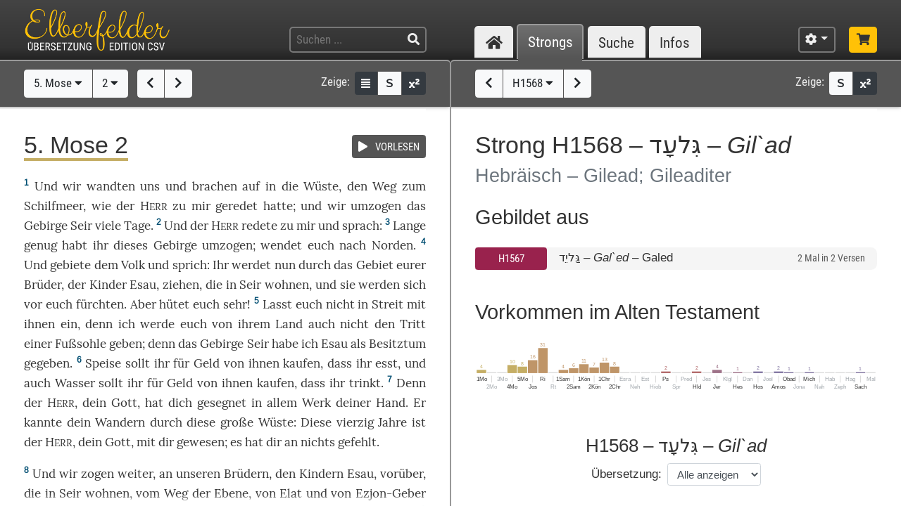

--- FILE ---
content_type: text/html; charset=UTF-8
request_url: https://www.csv-bibel.de/bibel/5-mose-2/~/strongs/h1568
body_size: 53654
content:
<!DOCTYPE html>
<html
	lang="de"
	class="enable-tooltips enable-shortcuts two-columns landscape zoom-100 bible-show-footnotes scheme-auto"
	data-base-url="https://www.csv-bibel.de/"
	data-default-title="Elberfelder Bibel&uuml;bersetzung Edition CSV"
	data-title-appendix=" :: Elberfelder Bibel&uuml;bersetzung Edition CSV"
	data-settings-cookie-name="LocalSettings_CSV_BIBEL">

<head>

	<meta charset="UTF-8">
	<meta http-equiv="X-UA-Compatible" content="IE=edge">
	<meta name="viewport" content="width=device-width, initial-scale=1, shrink-to-fit=no, maximum-scale=1.0, user-scalable=no">
			<meta name="robots" content="noindex">
	
	<title>5. Mose 2 ~ H1568 &ndash; גִּלעָד &ndash; Gil`ad :: Elberfelder Bibel&uuml;bersetzung Edition CSV</title>

	<meta name="og:site_name" content="Elberfelder Bibel&uuml;bersetzung Edition CSV" />
	<meta name="description" content="Auf dieser Webseite k&ouml;nnen Sie die Bibel vollst&auml;ndig lesen und durchsuchen. Wir verwenden die Elberfelder &Uuml;bersetzung (Edition CSV H&uuml;ckeswagen) &ndash; das ist eine wortgetreue &Uuml;bersetzung der Bibel in verst&auml;ndlicher Sprache. Diese Seite bietet zudem Werkzeuge f&uuml;r Grundtextstudien." />
	<meta name="og:description" content="Auf dieser Webseite k&ouml;nnen Sie die Bibel vollst&auml;ndig lesen und durchsuchen. Wir verwenden die Elberfelder &Uuml;bersetzung (Edition CSV H&uuml;ckeswagen) &ndash; das ist eine wortgetreue &Uuml;bersetzung der Bibel in verst&auml;ndlicher Sprache. Diese Seite bietet zudem Werkzeuge f&uuml;r Grundtextstudien." />
	<meta name="twitter:description" content="Auf dieser Webseite k&ouml;nnen Sie die Bibel vollst&auml;ndig lesen und durchsuchen. Wir verwenden die Elberfelder &Uuml;bersetzung (Edition CSV H&uuml;ckeswagen) &ndash; das ist eine wortgetreue &Uuml;bersetzung der Bibel in verst&auml;ndlicher Sprache. Diese Seite bietet zudem Werkzeuge f&uuml;r Grundtextstudien." />
	<meta name="og:image" content="https://www.csv-bibel.de/img/csv-bibel-420x420.png?v=0fff3e957e" />
	<meta name="twitter:image" content="https://www.csv-bibel.de/img/csv-bibel-420x420.png?v=0fff3e957e" />
	<meta name="og:url" content="https://www.csv-bibel.de/bibel/5-mose-2/~/strongs/h1568" />
	<meta name="twitter:url" content="https://www.csv-bibel.de/bibel/5-mose-2/~/strongs/h1568" />
	<meta name="og:title" content="5. Mose 2 ~ H1568 &ndash; גִּלעָד &ndash; Gil`ad :: Elberfelder Bibel&uuml;bersetzung Edition CSV" />
	<meta name="twitter:title" content="5. Mose 2 ~ H1568 &ndash; גִּלעָד &ndash; Gil`ad :: Elberfelder Bibel&uuml;bersetzung Edition CSV" />

	<link rel="apple-touch-icon" sizes="180x180" href="https://www.csv-bibel.de/img/favicons/apple-touch-icon.png?v=0fff3e957e">
<link rel="icon" type="image/png" sizes="32x32" href="https://www.csv-bibel.de/img/favicons/favicon-32x32.png?v=0fff3e957e">
<link rel="icon" type="image/png" sizes="16x16" href="https://www.csv-bibel.de/img/favicons/favicon-16x16.png?v=0fff3e957e">
    <link rel="manifest" href="https://www.csv-bibel.de/site.webmanifest?v=0fff3e957e">
<link rel="mask-icon" href="https://www.csv-bibel.de/img/favicons/safari-pinned-tab.svg?v=0fff3e957e" color="#ffc107">
<link rel="shortcut icon" href="https://www.csv-bibel.de/img/favicons/favicon.ico?v=0fff3e957e">
<meta name="apple-mobile-web-app-title" content="Elberfelder &Uuml;bersetzung Edition CSV">
<meta name="application-name" content="Elberfelder &Uuml;bersetzung Edition CSV">
<meta name="msapplication-TileColor" content="#333333">
<meta name="msapplication-config" content="https://www.csv-bibel.de/img/favicons/browserconfig.xml?v=0fff3e957e">
<meta name="theme-color" content="#333333">
			<script>
			try {
				if (window.matchMedia && window.matchMedia('(prefers-color-scheme: dark)').matches) {
					document.documentElement.className += ' dark';
				}
			} catch (ex) {}
		</script>
	
	<link href="https://www.csv-bibel.de/lib/bootstrap-4.1.3-dist/css/bootstrap.min.css?v=0fff3e957e" rel="stylesheet"><link href="https://www.csv-bibel.de/lib/fontawesome-free-5.2.0-web/css/all.min.css?v=0fff3e957e" rel="stylesheet"><link href="https://www.csv-bibel.de/css/style.css?v=0fff3e957e" rel="stylesheet">
	<base href="https://www.csv-bibel.de/">

</head>

<body>

	<header>
		<div class="column-container">

			<div id="header-elements">

				<div id="logo">
					<a  href="https://www.csv-bibel.de/bibel/5-mose-2/~/start" data-p-load-element="start"><img src="https://www.csv-bibel.de/img/csv-bibel.png?v=0fff3e957e" /></a>
				</div>

				<div id="header-search-link">
					<a  href="https://www.csv-bibel.de/bibel/5-mose-2/~/suche" data-p-load-element="suche" class="btn btn-header"><span class="fa fa-search"></span></a>
				</div>

				<div id="header-search">
					<form autocomplete="off" method="post"  action="https://www.csv-bibel.de/bibel/5-mose-2/~/suche" data-p-load-element="suche" class="ajax-search" data-ajax-target="https://www.csv-bibel.de/ajax/search">
						<input id="header-search-input" type="text" class="ajax-query clear-on-submit" name="q" placeholder="Suchen ..." autocorrect="off" spellcheck="false" />
						<button type="submit"><span class="fa fa-search"></span></button>
					</form>
				</div>

				<nav id="nav-sections">
					<div>
						<div id="nav-sections-current">Bibel</div>
						<ul>
							<li class="p-section-tab" data-p-section="start" data-p-default-element="start" data-shortkey="H"><a href="https://www.csv-bibel.de/bibel/5-mose-2/~/start"><span class="section-icon fa fa-home"></span><span class="section-label">Start</span></a></li><li class="p-section-tab p-on-panel p-on-panel-1" data-p-section="bibel" data-p-default-element="bibel/5-mose-2" data-shortkey="B"><a href="https://www.csv-bibel.de/bibel/5-mose-2/~/strongs/h1568">Bibel</a></li><li class="p-section-tab p-on-panel p-on-panel-2" data-p-section="strongs" data-p-default-element="strongs/h1568" data-shortkey="L"><a href="https://www.csv-bibel.de/bibel/5-mose-2/~/strongs/h1568">Strongs</a></li><li class="p-section-tab" data-p-section="suche" data-p-default-element="suche" data-shortkey="S"><a href="https://www.csv-bibel.de/bibel/5-mose-2/~/suche">Suche</a></li><li class="p-section-tab" data-p-section="infos" data-p-default-element="infos/einfuehrung" data-shortkey="I"><a href="https://www.csv-bibel.de/bibel/5-mose-2/~/infos/einfuehrung">Infos</a></li>						</ul>
					</div>
				</nav>

				<div id="settings" class="dropdown dropdown-manual-close d-inline-block">
					<button type="button" class="btn btn-header dropdown-toggle" data-toggle="dropdown"><span class="fa fa-cog"></span></button>
					<div class="dropdown-menu dropdown-menu-right" role="menu">
						<div class="dropdown-header">Ansicht</div>
						<button type="button" class="dropdown-item dropdown-item-checkbox dropdown-item-close btn-active btn-enable-studyview"><span class="dropdown-icon fa fa-columns"></span> Studienansicht</button>
						<button type="button" class="dropdown-item btn-switch-panels two-columns-visible"><span class="dropdown-icon fa fa-exchange-alt"></span> Ansicht tauschen</button>
						<div class="px-4 py-1">
							<div class="d-flex">
								<div class="flex-grow-1"><span class="dropdown-icon fa fa-font"></span> Schriftgröße</div>
								<div>
									<button type="button" class="btn btn-dark btn-sm btn-zoom-in" data-tooltip="Vergrößern"><span class="fa fa-plus"></span></button>
									<button type="button" class="btn btn-dark btn-sm btn-zoom-out" data-tooltip="Verkleinern"><span class="fa fa-minus"></span></button>
								</div>
							</div>
						</div>
						<div class="px-4 py-1">
							<div class="d-flex">
								<div class="flex-grow-1"><span class="dropdown-icon fa fa-paint-roller"></span> Farben</div>
								<div>
									<button type="button" class="btn btn-dark btn-sm btn-scheme-auto" data-tooltip="Vergrößern">Auto</span></button>
									<button type="button" class="btn btn-light btn-sm btn-scheme-light" data-tooltip="Verkleinern">Hell</span></button>
									<button type="button" class="btn btn-light btn-sm btn-scheme-dark" data-tooltip="Verkleinern">Dunkel</span></button>
								</div>
							</div>
						</div>
						<div class="dropdown-divider"></div>
						<div class="dropdown-header">Bibeltext</div>
						<button type="button" class="dropdown-item dropdown-item-checkbox active btn-bible-show-paragraphs"><span class="dropdown-icon fa fa-align-justify"></span> Blocksatz</button>
						<button type="button" class="dropdown-item dropdown-item-checkbox  btn-bible-show-strongs"><span class="dropdown-icon">S</span> Strong-Nummern</button>
						<button type="button" class="dropdown-item dropdown-item-checkbox active btn-bible-show-footnotes"><span class="dropdown-icon fa fa-superscript"></span> Fußnoten</button>
						<div class="dropdown-divider"></div>
						<div class="dropdown-header">Kopieroptionen</div>
												<div class="d-flex">
							<button type="button" class="w-50 dropdown-item dropdown-item-left dropdown-item-checkbox-inline bible-copy-option active" data-option="references">Bibelstelle</button>
							<button type="button" class="w-50 dropdown-item dropdown-item-right dropdown-item-checkbox-inline bible-copy-option active" data-option="inline-refs">Versnummern</button>
						</div>
						<div class="d-flex">
							<button type="button" class="w-50 dropdown-item dropdown-item-left dropdown-item-checkbox-inline bible-copy-option active" data-option="formattings">Formatierungen</button>
							<button type="button" class="w-50 dropdown-item dropdown-item-right dropdown-item-checkbox-inline bible-copy-option" data-option="footnotes">Fußnoten</button>
						</div>
						<div class="d-flex">
							<button type="button" class="w-50 dropdown-item dropdown-item-left dropdown-item-checkbox-inline bible-copy-option" data-option="strongs">Strong-Nummern</button>
							<button type="button" class="w-50 dropdown-item dropdown-item-right dropdown-item-checkbox-inline bible-copy-option" data-option="extras">Typografie</button>
						</div>
											</div>
				</div>

				<div id="shop-link">
					<a class="btn btn-header-primary" target="_blank" href="https://www.csv-verlag.de/26-bibeln" title="Shop"><span class="fas fa-shopping-cart"></span></a>
				</div>

			</div>

		</div>
	</header><div id="p-panels" data-p-max-panels-count="2" data-p-disable-title-on-single-types="[&quot;Home&quot;]"><div class="p-panel" id="p-panel-1"><div class="p-element has-toolbar" data-p-content-type="BibleChapter" data-p-element-path="bibel/5-mose-2" data-p-element-title="5. Mose 2" data-p-previous-path="bibel/5-mose-1" data-p-next-path="bibel/5-mose-3"><div class="p-element-toolbar"><div class="p-element-container column-container"><div class="btn-group">
	<button type="button" class="btn btn-light btn-bible-select-book" data-book-no="5" data-chapter-no="2">5. Mose <span class="fa fa-caret-down"></span></button>
			<button type="button" class="btn btn-light btn-bible-select-chapter" data-book-no="5" data-chapter-no="2">2 <span class="fa fa-caret-down"></span></button>
	</div>
<div class="btn-group">
			<a  href="https://www.csv-bibel.de/bibel/5-mose-1/~/strongs/h1568" data-p-load-element="bibel/5-mose-1" class="btn btn-light" data-tooltip="5. Mose 1"><span class="fa fa-chevron-left"></span></a>
				<a  href="https://www.csv-bibel.de/bibel/5-mose-3/~/strongs/h1568" data-p-load-element="bibel/5-mose-3" class="btn btn-light" data-tooltip="5. Mose 3"><span class="fa fa-chevron-right"></span></a>
	</div>
<div class="toolbar-right d-none d-md-inline-flex">
	<span class="toolbar-label">Zeige:</span>
	<div class="btn-group btn-group-sm">
					<button type="button" class="btn btn-dark btn-bible-show-paragraphs" data-tooltip="Blocksatz"><span class="fa fa-align-justify"></span></button>
				<button type="button" class="btn btn-light btn-bible-show-strongs" data-tooltip="Strong-Nummern anzeigen"><span>S</span></button>
		<button type="button" class="btn btn-dark btn-bible-show-footnotes" data-tooltip="Fußnoten anzeigen"><span class="fa fa-superscript"></span></button>
	</div>
</div>
</div></div><article class="p-element-content zoomable cp-parse"><div class="p-element-container column-container"><span class="mini-player bible-chapter-player" data-class-stopped="btn btn-secondary" data-class-playing="btn btn-success fa-beat"><span class="btn-group btn-group-sm"><button type="button" class="btn btn-secondary"><span class="mini-player-icon fas fa-play"></span> <span class="label">VORLESEN</span></button></span><audio src="https://www.csv-bibel.de/audio/0890163345a3797cc7a45e86e3ce894c.mp3?v=1747122834"></audio></span><h1><span class="book-color-link bible-chapter-h1 bible-chapter-selector" style="border-color: #c5ae65"><span class="title-long">5. Mose 2</span><span class="title-short cp-none">5. Mo 2</span></span></h1><div class="bible-view bible-text bible-book-5"><div class="bible-text-verses">
<p><span class="bible-par cp-none"></span><span class="bible-verse" name="v1"><span class="bible-vno cp-option cp-option-inline-refs cp-ref" data-cp-ref="5. Mo 2">1</span> <span class="bible-verse-text">Und wir <a  href="https://www.csv-bibel.de/bibel/5-mose-2/~/strongs/h6437" class="strong-link strong-H6437 lemma-a86g1hikqno0" data-position="H6437@5002001@1@1">wandten<span class="strong-no cp-option cp-option-strongs cp-sup"> H6437</span></a> uns und <a  href="https://www.csv-bibel.de/bibel/5-mose-2/~/strongs/h5265" class="strong-link strong-H5265 lemma-49pum56aucd0" data-position="H5265@5002001@1@1">brachen<span class="strong-no cp-option cp-option-strongs cp-sup"> H5265</span></a> <a  href="https://www.csv-bibel.de/bibel/5-mose-2/~/strongs/h5265" class="strong-link strong-H5265 lemma-49pum56aucd0" data-position="H5265@5002001@-1@1">auf<span class="strong-no cp-option cp-option-strongs cp-sup"> (H5265)</span></a> in die <a  href="https://www.csv-bibel.de/bibel/5-mose-2/~/strongs/h4057:1" class="strong-link strong-H4057-1 lemma-581vpb195js0" data-position="H4057:1@5002001@1@1">Wüste<span class="strong-no cp-option cp-option-strongs cp-sup"> H4057:1</span></a>, den <a  href="https://www.csv-bibel.de/bibel/5-mose-2/~/strongs/h1870" class="strong-link strong-H1870 lemma-178sj1n93keg" data-position="H1870@5002001@1@1">Weg<span class="strong-no cp-option cp-option-strongs cp-sup"> H1870</span></a> zum <a  href="https://www.csv-bibel.de/bibel/5-mose-2/~/strongs/h3220-h5488" class="strong-link strong-H3220 strong-H5488 lemma-2896uh5aagu0" data-position="H3220+H5488@5002001@1@1">Schilfmeer<span class="strong-no cp-option cp-option-strongs cp-sup"> H3220+H5488</span></a>, <a  href="https://www.csv-bibel.de/bibel/5-mose-2/~/strongs/h834" class="strong-link strong-H0834 lemma-2hgehgdgvee0" data-position="H0834@5002001@1@1">wie<span class="strong-no cp-option cp-option-strongs cp-sup"> H834</span></a> der <a  href="https://www.csv-bibel.de/bibel/5-mose-2/~/strongs/h3068" class="strong-link strong-H3068 lemma-15p8jljd4fg8" data-position="H3068@5002001@1@1">H<span class="format-herr">ERR</span><span class="strong-no cp-option cp-option-strongs cp-sup"> H3068</span></a> <a  href="https://www.csv-bibel.de/bibel/5-mose-2/~/strongs/h413" class="strong-link strong-H0413 lemma-6t5fmols0kf0" data-position="H0413@5002001@1@1">zu<span class="strong-no cp-option cp-option-strongs cp-sup"> H413</span></a> <a  href="https://www.csv-bibel.de/bibel/5-mose-2/~/strongs/h589" class="strong-link strong-H0589 lemma-fgenmahvs7k0" data-position="H0589@5002001@1@1">mir<span class="strong-no cp-option cp-option-strongs cp-sup"> H589</span></a> <a  href="https://www.csv-bibel.de/bibel/5-mose-2/~/strongs/h1696" class="strong-link strong-H1696 lemma-5q5uqpqurb70" data-position="H1696@5002001@1@1">geredet<span class="strong-no cp-option cp-option-strongs cp-sup"> H1696</span></a> hatte; und wir <a  href="https://www.csv-bibel.de/bibel/5-mose-2/~/strongs/h5437" class="strong-link strong-H5437 lemma-144t7ive31gg" data-position="H5437@5002001@1@1">umzogen<span class="strong-no cp-option cp-option-strongs cp-sup"> H5437</span></a> das <a  href="https://www.csv-bibel.de/bibel/5-mose-2/~/strongs/h2022" class="strong-link strong-H2022 lemma-6n9cn2cpr200" data-position="H2022@5002001@1@1">Gebirge<span class="strong-no cp-option cp-option-strongs cp-sup"> H2022</span></a> <a  href="https://www.csv-bibel.de/bibel/5-mose-2/~/strongs/h8165" class="strong-link strong-H8165 lemma-42mr1csk1vs0" data-position="H8165@5002001@1@1">Seir<span class="strong-no cp-option cp-option-strongs cp-sup"> H8165</span></a> <a  href="https://www.csv-bibel.de/bibel/5-mose-2/~/strongs/h7227" class="strong-link strong-H7227 lemma-4unudouhjm40" data-position="H7227@5002001@1@1">viele<span class="strong-no cp-option cp-option-strongs cp-sup"> H7227</span></a> <a  href="https://www.csv-bibel.de/bibel/5-mose-2/~/strongs/h3117" class="strong-link strong-H3117 lemma-4dhfko57ndo0" data-position="H3117@5002001@1@1">Tage<span class="strong-no cp-option cp-option-strongs cp-sup"> H3117</span></a>.</span></span> <span class="bible-verse" name="v2"><span class="bible-vno cp-option cp-option-inline-refs cp-ref" data-cp-ref="5. Mo 2">2</span> <span class="bible-verse-text">Und der <a  href="https://www.csv-bibel.de/bibel/5-mose-2/~/strongs/h3068" class="strong-link strong-H3068 lemma-15p8jljd4fg8" data-position="H3068@5002002@1@1">H<span class="format-herr">ERR</span><span class="strong-no cp-option cp-option-strongs cp-sup"> H3068</span></a> <a  href="https://www.csv-bibel.de/bibel/5-mose-2/~/strongs/h559:1" class="strong-link strong-H0559-1 lemma-5q5uqpqurb70" data-position="H0559:1@5002002@1@1">redete<span class="strong-no cp-option cp-option-strongs cp-sup"> H559:1</span></a> <a  href="https://www.csv-bibel.de/bibel/5-mose-2/~/strongs/h413" class="strong-link strong-H0413 lemma-6t5fmols0kf0" data-position="H0413@5002002@1@1">zu<span class="strong-no cp-option cp-option-strongs cp-sup"> H413</span></a> <a  href="https://www.csv-bibel.de/bibel/5-mose-2/~/strongs/h589" class="strong-link strong-H0589 lemma-fgenmahvs7k0" data-position="H0589@5002002@1@1">mir<span class="strong-no cp-option cp-option-strongs cp-sup"> H589</span></a> und <a  href="https://www.csv-bibel.de/bibel/5-mose-2/~/strongs/h559:1" class="strong-link strong-H0559-1 lemma-ueik4c9lna80" data-position="H0559:1@5002002@2@1">sprach<span class="strong-no cp-option cp-option-strongs cp-sup"> H559:1</span></a>:</span></span> <span class="bible-verse" name="v3"><span class="bible-vno cp-option cp-option-inline-refs cp-ref" data-cp-ref="5. Mo 2">3</span> <span class="bible-verse-text"><a  href="https://www.csv-bibel.de/bibel/5-mose-2/~/strongs/h7227" class="strong-link strong-H7227 lemma-4moknf1ke8p0" data-position="H7227@5002003@1@1">Lange<span class="strong-no cp-option cp-option-strongs cp-sup"> H7227</span></a> genug habt ihr <a  href="https://www.csv-bibel.de/bibel/5-mose-2/~/strongs/h2088" class="strong-link strong-H2088 lemma-2kp7u1qc1au0" data-position="H2088@5002003@1@1">dieses<span class="strong-no cp-option cp-option-strongs cp-sup"> H2088</span></a> <a  href="https://www.csv-bibel.de/bibel/5-mose-2/~/strongs/h2022" class="strong-link strong-H2022 lemma-6n9cn2cpr200" data-position="H2022@5002003@1@1">Gebirge<span class="strong-no cp-option cp-option-strongs cp-sup"> H2022</span></a> <a  href="https://www.csv-bibel.de/bibel/5-mose-2/~/strongs/h5437" class="strong-link strong-H5437 lemma-144t7ive31gg" data-position="H5437@5002003@1@1">umzogen<span class="strong-no cp-option cp-option-strongs cp-sup"> H5437</span></a>; <a  href="https://www.csv-bibel.de/bibel/5-mose-2/~/strongs/h6437" class="strong-link strong-H6437 lemma-a86g1hikqno0" data-position="H6437@5002003@1@1">wendet<span class="strong-no cp-option cp-option-strongs cp-sup"> H6437</span></a> euch nach <a  href="https://www.csv-bibel.de/bibel/5-mose-2/~/strongs/h6828" class="strong-link strong-H6828 lemma-3esdrhme3meg" data-position="H6828@5002003@1@1">Norden<span class="strong-no cp-option cp-option-strongs cp-sup"> H6828</span></a>.</span></span> <span class="bible-verse" name="v4"><span class="bible-vno cp-option cp-option-inline-refs cp-ref" data-cp-ref="5. Mo 2">4</span> <span class="bible-verse-text">Und <a  href="https://www.csv-bibel.de/bibel/5-mose-2/~/strongs/h6680" class="strong-link strong-H6680 lemma-4uc8f1vv4m50" data-position="H6680@5002004@1@1">gebiete<span class="strong-no cp-option cp-option-strongs cp-sup"> H6680</span></a> dem <a  href="https://www.csv-bibel.de/bibel/5-mose-2/~/strongs/h5971" class="strong-link strong-H5971 lemma-8lr352l65100" data-position="H5971@5002004@1@1">Volk<span class="strong-no cp-option cp-option-strongs cp-sup"> H5971</span></a> und <a  href="https://www.csv-bibel.de/bibel/5-mose-2/~/strongs/h559:1" class="strong-link strong-H0559-1 lemma-ueik4c9lna80" data-position="H0559:1@5002004@1@1">sprich<span class="strong-no cp-option cp-option-strongs cp-sup"> H559:1</span></a>: <a  href="https://www.csv-bibel.de/bibel/5-mose-2/~/strongs/h859" class="strong-link strong-H0859 lemma-2k1u4aevv94g" data-position="H0859@5002004@1@1">Ihr<span class="strong-no cp-option cp-option-strongs cp-sup"> H859</span></a> werdet nun durch das <a  href="https://www.csv-bibel.de/bibel/5-mose-2/~/strongs/h1366" class="strong-link strong-H1366 lemma-mf9hgnn0gqk0" data-position="H1366@5002004@1@1">Gebiet<span class="strong-no cp-option cp-option-strongs cp-sup"> H1366</span></a> eurer <a  href="https://www.csv-bibel.de/bibel/5-mose-2/~/strongs/h251" class="strong-link strong-H0251 lemma-1t4mq0j3umdo" data-position="H0251@5002004@1@1">Brüder<span class="strong-no cp-option cp-option-strongs cp-sup"> H251</span></a>, der <a  href="https://www.csv-bibel.de/bibel/5-mose-2/~/strongs/h1121" class="strong-link strong-H1121 lemma-3qv26a6of22g" data-position="H1121@5002004@1@1">Kinder<span class="strong-no cp-option cp-option-strongs cp-sup"> H1121</span></a> <a  href="https://www.csv-bibel.de/bibel/5-mose-2/~/strongs/h6215" class="strong-link strong-H6215 lemma-36b14iclm0pg" data-position="H6215@5002004@1@1">Esau<span class="strong-no cp-option cp-option-strongs cp-sup"> H6215</span></a>, <a  href="https://www.csv-bibel.de/bibel/5-mose-2/~/strongs/h5674" class="strong-link strong-H5674 lemma-3mr8m6tppim0" data-position="H5674@5002004@1@1">ziehen<span class="strong-no cp-option cp-option-strongs cp-sup"> H5674</span></a>, die in <a  href="https://www.csv-bibel.de/bibel/5-mose-2/~/strongs/h8165" class="strong-link strong-H8165 lemma-42mr1csk1vs0" data-position="H8165@5002004@1@1">Seir<span class="strong-no cp-option cp-option-strongs cp-sup"> H8165</span></a> <a  href="https://www.csv-bibel.de/bibel/5-mose-2/~/strongs/h3427" class="strong-link strong-H3427 lemma-npqb8br0n2s0" data-position="H3427@5002004@1@1">wohnen<span class="strong-no cp-option cp-option-strongs cp-sup"> H3427</span></a>, und sie werden sich <a  href="https://www.csv-bibel.de/bibel/5-mose-2/~/strongs/h4480" class="strong-link strong-H4480 lemma-36gqn66sgm9g" data-position="H4480@5002004@1@1">vor<span class="strong-no cp-option cp-option-strongs cp-sup"> H4480</span></a> <a  href="https://www.csv-bibel.de/bibel/5-mose-2/~/strongs/h4480" class="strong-link strong-H4480 lemma-36gqn66sgm9g" data-position="H4480@5002004@-1@1">euch<span class="strong-no cp-option cp-option-strongs cp-sup"> (H4480)</span></a> <a  href="https://www.csv-bibel.de/bibel/5-mose-2/~/strongs/h3372" class="strong-link strong-H3372 lemma-1kos70vhln50" data-position="H3372@5002004@1@1">fürchten<span class="strong-no cp-option cp-option-strongs cp-sup"> H3372</span></a>. Aber <a  href="https://www.csv-bibel.de/bibel/5-mose-2/~/strongs/h8104" class="strong-link strong-H8104 lemma-79br6o6ttcv0" data-position="H8104@5002004@1@1">hütet<span class="strong-no cp-option cp-option-strongs cp-sup"> H8104</span></a> euch <a  href="https://www.csv-bibel.de/bibel/5-mose-2/~/strongs/h3966" class="strong-link strong-H3966 lemma-3bo5npcqqvf0" data-position="H3966@5002004@1@1">sehr<span class="strong-no cp-option cp-option-strongs cp-sup"> H3966</span></a>!</span></span> <span class="bible-verse" name="v5"><span class="bible-vno cp-option cp-option-inline-refs cp-ref" data-cp-ref="5. Mo 2">5</span> <span class="bible-verse-text"><a  href="https://www.csv-bibel.de/bibel/5-mose-2/~/strongs/h1624" class="strong-link strong-H1624 lemma-1qqealsojl10" data-position="H1624@5002005@1@1">Lasst<span class="strong-no cp-option cp-option-strongs cp-sup"> H1624<span class="fa fa-caret-right cp-remove"></span></span></a> euch <a  href="https://www.csv-bibel.de/bibel/5-mose-2/~/strongs/h408" class="strong-link strong-H0408 lemma-3ssh3bb4ui50" data-position="H0408@5002005@1@1">nicht<span class="strong-no cp-option cp-option-strongs cp-sup"> H408</span></a> <a  href="https://www.csv-bibel.de/bibel/5-mose-2/~/strongs/h1624" class="strong-link strong-H1624 lemma-1qqealsojl10" data-position="H1624@5002005@-1@1">in<span class="strong-no cp-option cp-option-strongs cp-sup"> (H1624)</span></a> <a  href="https://www.csv-bibel.de/bibel/5-mose-2/~/strongs/h1624" class="strong-link strong-H1624 lemma-1qqealsojl10" data-position="H1624@5002005@-2@1">Streit<span class="strong-no cp-option cp-option-strongs cp-sup"> <span class="fa fa-caret-left cp-remove"></span>H1624<span class="fa fa-caret-right cp-remove"></span></span></a> mit ihnen <a  href="https://www.csv-bibel.de/bibel/5-mose-2/~/strongs/h1624" class="strong-link strong-H1624 lemma-1qqealsojl10" data-position="H1624@5002005@-3@1">ein<span class="strong-no cp-option cp-option-strongs cp-sup"> <span class="fa fa-caret-left cp-remove"></span>H1624</span></a>, <a  href="https://www.csv-bibel.de/bibel/5-mose-2/~/strongs/h3588" class="strong-link strong-H3588 lemma-28d14uuth570" data-position="H3588@5002005@1@1">denn<span class="strong-no cp-option cp-option-strongs cp-sup"> H3588</span></a> ich werde euch von ihrem <a  href="https://www.csv-bibel.de/bibel/5-mose-2/~/strongs/h776" class="strong-link strong-H0776 lemma-2tcp1oe9jf40" data-position="H0776@5002005@1@1">Land<span class="strong-no cp-option cp-option-strongs cp-sup"> H776</span></a> auch <a  href="https://www.csv-bibel.de/bibel/5-mose-2/~/strongs/h3808" class="strong-link strong-H3808 lemma-3ssh3bb4ui50" data-position="H3808@5002005@1@1">nicht<span class="strong-no cp-option cp-option-strongs cp-sup"> H3808</span></a> den <a  href="https://www.csv-bibel.de/bibel/5-mose-2/~/strongs/h4096" class="strong-link strong-H4096 lemma-56lgfo07hvd0" data-position="H4096@5002005@1@1">Tritt<span class="strong-no cp-option cp-option-strongs cp-sup"> H4096</span></a> einer <a  href="https://www.csv-bibel.de/bibel/5-mose-2/~/strongs/h3709-h7272" class="strong-link strong-H3709 strong-H7272 lemma-4a7cdhrm29u0" data-position="H3709+H7272@5002005@1@1">Fußsohle<span class="strong-no cp-option cp-option-strongs cp-sup"> H3709+H7272</span></a> <a  href="https://www.csv-bibel.de/bibel/5-mose-2/~/strongs/h5414" class="strong-link strong-H5414 lemma-6pp5pnaq33a0" data-position="H5414@5002005@1@1">geben<span class="strong-no cp-option cp-option-strongs cp-sup"> H5414</span></a>; <a  href="https://www.csv-bibel.de/bibel/5-mose-2/~/strongs/h3588" class="strong-link strong-H3588 lemma-28d14uuth570" data-position="H3588@5002005@2@1">denn<span class="strong-no cp-option cp-option-strongs cp-sup"> H3588</span></a> das <a  href="https://www.csv-bibel.de/bibel/5-mose-2/~/strongs/h2022" class="strong-link strong-H2022 lemma-6n9cn2cpr200" data-position="H2022@5002005@1@1">Gebirge<span class="strong-no cp-option cp-option-strongs cp-sup"> H2022</span></a> <a  href="https://www.csv-bibel.de/bibel/5-mose-2/~/strongs/h8165" class="strong-link strong-H8165 lemma-42mr1csk1vs0" data-position="H8165@5002005@1@1">Seir<span class="strong-no cp-option cp-option-strongs cp-sup"> H8165</span></a> habe ich <a  href="https://www.csv-bibel.de/bibel/5-mose-2/~/strongs/h6215" class="strong-link strong-H6215 lemma-36b14iclm0pg" data-position="H6215@5002005@1@1">Esau<span class="strong-no cp-option cp-option-strongs cp-sup"> H6215</span></a> als <a  href="https://www.csv-bibel.de/bibel/5-mose-2/~/strongs/h3425" class="strong-link strong-H3425 lemma-1lepvlgl20f0" data-position="H3425@5002005@1@1">Besitztum<span class="strong-no cp-option cp-option-strongs cp-sup"> H3425</span></a> <a  href="https://www.csv-bibel.de/bibel/5-mose-2/~/strongs/h5414" class="strong-link strong-H5414 lemma-6pp5pnaq33a0" data-position="H5414@5002005@2@1">gegeben<span class="strong-no cp-option cp-option-strongs cp-sup"> H5414</span></a>.</span></span> <span class="bible-verse" name="v6"><span class="bible-vno cp-option cp-option-inline-refs cp-ref" data-cp-ref="5. Mo 2">6</span> <span class="bible-verse-text"><a  href="https://www.csv-bibel.de/bibel/5-mose-2/~/strongs/h400" class="strong-link strong-H0400 lemma-6d8ii1h9s6v0" data-position="H0400@5002006@1@1">Speise<span class="strong-no cp-option cp-option-strongs cp-sup"> H400</span></a> sollt ihr für <a  href="https://www.csv-bibel.de/bibel/5-mose-2/~/strongs/h3701" class="strong-link strong-H3701 lemma-6iu4tdok2ls0" data-position="H3701@5002006@1@1">Geld<span class="strong-no cp-option cp-option-strongs cp-sup"> H3701</span></a> von ihnen <a  href="https://www.csv-bibel.de/bibel/5-mose-2/~/strongs/h7666" class="strong-link strong-H7666 lemma-4msi94uqm5p0" data-position="H7666@5002006@1@1">kaufen<span class="strong-no cp-option cp-option-strongs cp-sup"> H7666</span></a>, dass ihr <a  href="https://www.csv-bibel.de/bibel/5-mose-2/~/strongs/h398" class="strong-link strong-H0398 lemma-5303jm8pf0i0" data-position="H0398@5002006@1@1">esst<span class="strong-no cp-option cp-option-strongs cp-sup"> H398</span></a>, und <a  href="https://www.csv-bibel.de/bibel/5-mose-2/~/strongs/h1571" class="strong-link strong-H1571 lemma-6t0rp94tpk00" data-position="H1571@5002006@1@1">auch<span class="strong-no cp-option cp-option-strongs cp-sup"> H1571</span></a> <a  href="https://www.csv-bibel.de/bibel/5-mose-2/~/strongs/h4325" class="strong-link strong-H4325 lemma-6uktqi27n9b0" data-position="H4325@5002006@1@1">Wasser<span class="strong-no cp-option cp-option-strongs cp-sup"> H4325</span></a> sollt ihr für <a  href="https://www.csv-bibel.de/bibel/5-mose-2/~/strongs/h3701" class="strong-link strong-H3701 lemma-6iu4tdok2ls0" data-position="H3701@5002006@2@1">Geld<span class="strong-no cp-option cp-option-strongs cp-sup"> H3701</span></a> von ihnen <a  href="https://www.csv-bibel.de/bibel/5-mose-2/~/strongs/h3739" class="strong-link strong-H3739 lemma-4msi94uqm5p0" data-position="H3739@5002006@1@1">kaufen<span class="strong-no cp-option cp-option-strongs cp-sup"> H3739</span></a>, dass ihr <a  href="https://www.csv-bibel.de/bibel/5-mose-2/~/strongs/h8354" class="strong-link strong-H8354 lemma-6vkttq7t6c20" data-position="H8354@5002006@1@1">trinkt<span class="strong-no cp-option cp-option-strongs cp-sup"> H8354</span></a>.</span></span> <span class="bible-verse" name="v7"><span class="bible-vno cp-option cp-option-inline-refs cp-ref" data-cp-ref="5. Mo 2">7</span> <span class="bible-verse-text"><a  href="https://www.csv-bibel.de/bibel/5-mose-2/~/strongs/h3588" class="strong-link strong-H3588 lemma-28d14uuth570" data-position="H3588@5002007@1@1">Denn<span class="strong-no cp-option cp-option-strongs cp-sup"> H3588</span></a> der <a  href="https://www.csv-bibel.de/bibel/5-mose-2/~/strongs/h3068" class="strong-link strong-H3068 lemma-15p8jljd4fg8" data-position="H3068@5002007@1@1">H<span class="format-herr">ERR</span><span class="strong-no cp-option cp-option-strongs cp-sup"> H3068</span></a>, dein <a  href="https://www.csv-bibel.de/bibel/5-mose-2/~/strongs/h430" class="strong-link strong-H0430 lemma-4lkr7a8fm210" data-position="H0430@5002007@1@1">Gott<span class="strong-no cp-option cp-option-strongs cp-sup"> H430</span></a>, hat dich <a  href="https://www.csv-bibel.de/bibel/5-mose-2/~/strongs/h1288:1" class="strong-link strong-H1288-1 lemma-1ncbkf0t5k3o" data-position="H1288:1@5002007@1@1">gesegnet<span class="strong-no cp-option cp-option-strongs cp-sup"> H1288:1</span></a> in <a  href="https://www.csv-bibel.de/bibel/5-mose-2/~/strongs/h3605" class="strong-link strong-H3605 lemma-6un9d46g4ks0" data-position="H3605@5002007@1@1">allem<span class="strong-no cp-option cp-option-strongs cp-sup"> H3605</span></a> <a  href="https://www.csv-bibel.de/bibel/5-mose-2/~/strongs/h4639" class="strong-link strong-H4639 lemma-3u1mb6m9bdvg" data-position="H4639@5002007@1@1">Werk<span class="strong-no cp-option cp-option-strongs cp-sup"> H4639</span></a> deiner <a  href="https://www.csv-bibel.de/bibel/5-mose-2/~/strongs/h3027" class="strong-link strong-H3027 lemma-3h9hl8lvv1s0" data-position="H3027@5002007@1@1">Hand<span class="strong-no cp-option cp-option-strongs cp-sup"> H3027</span></a>. Er <a  href="https://www.csv-bibel.de/bibel/5-mose-2/~/strongs/h3045" class="strong-link strong-H3045 lemma-ojppr5at7gk0" data-position="H3045@5002007@1@1">kannte<span class="strong-no cp-option cp-option-strongs cp-sup"> H3045</span></a> dein <a  href="https://www.csv-bibel.de/bibel/5-mose-2/~/strongs/h1980" class="strong-link strong-H1980 lemma-65qaitqdj730" data-position="H1980@5002007@1@1">Wandern<span class="strong-no cp-option cp-option-strongs cp-sup"> H1980</span></a> durch <a  href="https://www.csv-bibel.de/bibel/5-mose-2/~/strongs/h2088" class="strong-link strong-H2088 lemma-2kp7u1qc1au0" data-position="H2088@5002007@1@1">diese<span class="strong-no cp-option cp-option-strongs cp-sup"> H2088</span></a> <a  href="https://www.csv-bibel.de/bibel/5-mose-2/~/strongs/h1419" class="strong-link strong-H1419 lemma-cehn65bi3lq0" data-position="H1419@5002007@1@1">große<span class="strong-no cp-option cp-option-strongs cp-sup"> H1419</span></a> <a  href="https://www.csv-bibel.de/bibel/5-mose-2/~/strongs/h4057:1" class="strong-link strong-H4057-1 lemma-581vpb195js0" data-position="H4057:1@5002007@1@1">Wüste<span class="strong-no cp-option cp-option-strongs cp-sup"> H4057:1</span></a>: <a  href="https://www.csv-bibel.de/bibel/5-mose-2/~/strongs/h2088" class="strong-link strong-H2088 lemma-2kp7u1qc1au0" data-position="H2088@5002007@2@1">Diese<span class="strong-no cp-option cp-option-strongs cp-sup"> H2088</span></a> <a  href="https://www.csv-bibel.de/bibel/5-mose-2/~/strongs/h705" class="strong-link strong-H0705 lemma-5ems8bgm2tc0" data-position="H0705@5002007@1@1">vierzig<span class="strong-no cp-option cp-option-strongs cp-sup"> H705</span></a> <a  href="https://www.csv-bibel.de/bibel/5-mose-2/~/strongs/h8141" class="strong-link strong-H8141 lemma-1lokdda5r20o" data-position="H8141@5002007@1@1">Jahre<span class="strong-no cp-option cp-option-strongs cp-sup"> H8141</span></a> ist der <a  href="https://www.csv-bibel.de/bibel/5-mose-2/~/strongs/h3068" class="strong-link strong-H3068 lemma-15p8jljd4fg8" data-position="H3068@5002007@2@1">H<span class="format-herr">ERR</span><span class="strong-no cp-option cp-option-strongs cp-sup"> H3068</span></a>, dein <a  href="https://www.csv-bibel.de/bibel/5-mose-2/~/strongs/h430" class="strong-link strong-H0430 lemma-4lkr7a8fm210" data-position="H0430@5002007@2@1">Gott<span class="strong-no cp-option cp-option-strongs cp-sup"> H430</span></a>, <a  href="https://www.csv-bibel.de/bibel/5-mose-2/~/strongs/h5973" class="strong-link strong-H5973 lemma-69f5g7amunq0" data-position="H5973@5002007@1@1">mit<span class="strong-no cp-option cp-option-strongs cp-sup"> H5973</span></a> dir gewesen; es hat dir an <a  href="https://www.csv-bibel.de/bibel/5-mose-2/~/strongs/h1697-h3808" class="strong-link strong-H1697 strong-H3808 lemma-4a18qlmbut50" data-position="H1697+H3808@5002007@1@1">nichts<span class="strong-no cp-option cp-option-strongs cp-sup"> H1697+H3808</span></a> <a  href="https://www.csv-bibel.de/bibel/5-mose-2/~/strongs/h2637" class="strong-link strong-H2637 lemma-709189f9kfb0" data-position="H2637@5002007@1@1">gefehlt<span class="strong-no cp-option cp-option-strongs cp-sup"> H2637</span></a>.</span></span></p>
<p><span class="bible-par cp-none"></span><span class="bible-verse" name="v8"><span class="bible-vno cp-option cp-option-inline-refs cp-ref" data-cp-ref="5. Mo 2">8</span> <span class="bible-verse-text">Und wir <a  href="https://www.csv-bibel.de/bibel/5-mose-2/~/strongs/h5674" class="strong-link strong-H5674 lemma-6fgifdfmou50" data-position="H5674@5002008@1@1">zogen<span class="strong-no cp-option cp-option-strongs cp-sup"> H5674</span></a> <a  href="https://www.csv-bibel.de/bibel/5-mose-2/~/strongs/h5674" class="strong-link strong-H5674 lemma-6fgifdfmou50" data-position="H5674@5002008@-1@1">weiter<span class="strong-no cp-option cp-option-strongs cp-sup"> (H5674)</span></a>, <a  href="https://www.csv-bibel.de/bibel/5-mose-2/~/strongs/h854" class="strong-link strong-H0854 lemma-17g62tc8726o" data-position="H0854@5002008@1@1">an<span class="strong-no cp-option cp-option-strongs cp-sup"> H854<span class="fa fa-caret-right cp-remove"></span></span></a> <a  href="https://www.csv-bibel.de/bibel/5-mose-2/~/strongs/h854" class="strong-link strong-H0854 lemma-17g62tc8726o" data-position="H0854@5002008@-1@1">unseren<span class="strong-no cp-option cp-option-strongs cp-sup"> <span class="fa fa-caret-left cp-remove"></span>H854</span></a> <a  href="https://www.csv-bibel.de/bibel/5-mose-2/~/strongs/h251" class="strong-link strong-H0251 lemma-1t4mq0j3umdo" data-position="H0251@5002008@1@1">Brüdern<span class="strong-no cp-option cp-option-strongs cp-sup"> H251</span></a>, den <a  href="https://www.csv-bibel.de/bibel/5-mose-2/~/strongs/h1121" class="strong-link strong-H1121 lemma-3qv26a6of22g" data-position="H1121@5002008@1@1">Kindern<span class="strong-no cp-option cp-option-strongs cp-sup"> H1121</span></a> <a  href="https://www.csv-bibel.de/bibel/5-mose-2/~/strongs/h6215" class="strong-link strong-H6215 lemma-36b14iclm0pg" data-position="H6215@5002008@1@1">Esau<span class="strong-no cp-option cp-option-strongs cp-sup"> H6215</span></a>, <a  href="https://www.csv-bibel.de/bibel/5-mose-2/~/strongs/h5674" class="strong-link strong-H5674 lemma-7gi5vek0g650" data-position="H5674@5002008@-2@1">vorüber<span class="strong-no cp-option cp-option-strongs cp-sup"> (H5674)</span></a>, die in <a  href="https://www.csv-bibel.de/bibel/5-mose-2/~/strongs/h8165" class="strong-link strong-H8165 lemma-42mr1csk1vs0" data-position="H8165@5002008@1@1">Seir<span class="strong-no cp-option cp-option-strongs cp-sup"> H8165</span></a> <a  href="https://www.csv-bibel.de/bibel/5-mose-2/~/strongs/h3427" class="strong-link strong-H3427 lemma-npqb8br0n2s0" data-position="H3427@5002008@1@1">wohnen<span class="strong-no cp-option cp-option-strongs cp-sup"> H3427</span></a>, vom <a  href="https://www.csv-bibel.de/bibel/5-mose-2/~/strongs/h1870" class="strong-link strong-H1870 lemma-178sj1n93keg" data-position="H1870@5002008@1@1">Weg<span class="strong-no cp-option cp-option-strongs cp-sup"> H1870</span></a> der <a  href="https://www.csv-bibel.de/bibel/5-mose-2/~/strongs/h6160" class="strong-link strong-H6160 lemma-2ei5vgtk9v70" data-position="H6160@5002008@1@1">Ebene<span class="strong-no cp-option cp-option-strongs cp-sup"> H6160</span></a>, von <a  href="https://www.csv-bibel.de/bibel/5-mose-2/~/strongs/h359" class="strong-link strong-H0359 lemma-53ev4qncjt70" data-position="H0359@5002008@1@1">Elat<span class="strong-no cp-option cp-option-strongs cp-sup"> H359</span></a> und von <a  href="https://www.csv-bibel.de/bibel/5-mose-2/~/strongs/h6100" class="strong-link strong-H6100 lemma-7dh8anctrpd0" data-position="H6100@5002008@1@1">Ezjon-Geber<span class="strong-no cp-option cp-option-strongs cp-sup"> H6100</span></a> her; und wir <a  href="https://www.csv-bibel.de/bibel/5-mose-2/~/strongs/h6437" class="strong-link strong-H6437 lemma-a86g1hikqno0" data-position="H6437@5002008@1@1">wandten<span class="strong-no cp-option cp-option-strongs cp-sup"> H6437</span></a> uns und <a  href="https://www.csv-bibel.de/bibel/5-mose-2/~/strongs/h5674" class="strong-link strong-H5674 lemma-7gi5vek0g650" data-position="H5674@5002008@2@1">zogen<span class="strong-no cp-option cp-option-strongs cp-sup"> H5674</span></a> den <a  href="https://www.csv-bibel.de/bibel/5-mose-2/~/strongs/h1870" class="strong-link strong-H1870 lemma-178sj1n93keg" data-position="H1870@5002008@2@1">Weg<span class="strong-no cp-option cp-option-strongs cp-sup"> H1870</span></a> in die <a  href="https://www.csv-bibel.de/bibel/5-mose-2/~/strongs/h4057:1" class="strong-link strong-H4057-1 lemma-581vpb195js0" data-position="H4057:1@5002008@1@1">Wüste<span class="strong-no cp-option cp-option-strongs cp-sup"> H4057:1</span></a> von <a  href="https://www.csv-bibel.de/bibel/5-mose-2/~/strongs/h4124" class="strong-link strong-H4124 lemma-16jlljktvhf0" data-position="H4124@5002008@1@1">Moab<span class="strong-no cp-option cp-option-strongs cp-sup"> H4124</span></a>.</span></span> <span class="bible-verse" name="v9"><span class="bible-vno cp-option cp-option-inline-refs cp-ref" data-cp-ref="5. Mo 2">9</span> <span class="bible-verse-text">Und der <a  href="https://www.csv-bibel.de/bibel/5-mose-2/~/strongs/h3068" class="strong-link strong-H3068 lemma-15p8jljd4fg8" data-position="H3068@5002009@1@1">H<span class="format-herr">ERR</span><span class="strong-no cp-option cp-option-strongs cp-sup"> H3068</span></a> <a  href="https://www.csv-bibel.de/bibel/5-mose-2/~/strongs/h559:1" class="strong-link strong-H0559-1 lemma-ueik4c9lna80" data-position="H0559:1@5002009@1@1">sprach<span class="strong-no cp-option cp-option-strongs cp-sup"> H559:1</span></a> <a  href="https://www.csv-bibel.de/bibel/5-mose-2/~/strongs/h413" class="strong-link strong-H0413 lemma-6t5fmols0kf0" data-position="H0413@5002009@1@1">zu<span class="strong-no cp-option cp-option-strongs cp-sup"> H413</span></a> mir: <a  href="https://www.csv-bibel.de/bibel/5-mose-2/~/strongs/h6696" class="strong-link strong-H6696 lemma-54r8c912qc50" data-position="H6696@5002009@1@1">Befeinde<span class="strong-no cp-option cp-option-strongs cp-sup"> H6696</span></a> <a  href="https://www.csv-bibel.de/bibel/5-mose-2/~/strongs/h4124" class="strong-link strong-H4124 lemma-16jlljktvhf0" data-position="H4124@5002009@1@1">Moab<span class="strong-no cp-option cp-option-strongs cp-sup"> H4124</span></a> <a  href="https://www.csv-bibel.de/bibel/5-mose-2/~/strongs/h408" class="strong-link strong-H0408 lemma-3ssh3bb4ui50" data-position="H0408@5002009@1@1">nicht<span class="strong-no cp-option cp-option-strongs cp-sup"> H408</span></a> und <a  href="https://www.csv-bibel.de/bibel/5-mose-2/~/strongs/h1624" class="strong-link strong-H1624 lemma-1qqealsojl10" data-position="H1624@5002009@1@1">lass<span class="strong-no cp-option cp-option-strongs cp-sup"> H1624<span class="fa fa-caret-right cp-remove"></span></span></a> dich <a  href="https://www.csv-bibel.de/bibel/5-mose-2/~/strongs/h408" class="strong-link strong-H0408 lemma-3ssh3bb4ui50" data-position="H0408@5002009@2@1">nicht<span class="strong-no cp-option cp-option-strongs cp-sup"> H408</span></a> <a  href="https://www.csv-bibel.de/bibel/5-mose-2/~/strongs/h1624" class="strong-link strong-H1624 lemma-1qqealsojl10" data-position="H1624@5002009@-1@1">in<span class="strong-no cp-option cp-option-strongs cp-sup"> (H1624)</span></a> <a  href="https://www.csv-bibel.de/bibel/5-mose-2/~/strongs/h1624" class="strong-link strong-H1624 lemma-1qqealsojl10" data-position="H1624@5002009@-2@1">Streit<span class="strong-no cp-option cp-option-strongs cp-sup"> <span class="fa fa-caret-left cp-remove"></span>H1624<span class="fa fa-caret-right cp-remove"></span></span></a> mit ihnen <a  href="https://www.csv-bibel.de/bibel/5-mose-2/~/strongs/h1624" class="strong-link strong-H1624 lemma-1qqealsojl10" data-position="H1624@5002009@-3@1">ein<span class="strong-no cp-option cp-option-strongs cp-sup"> <span class="fa fa-caret-left cp-remove"></span>H1624</span></a>, <a  href="https://www.csv-bibel.de/bibel/5-mose-2/~/strongs/h3588" class="strong-link strong-H3588 lemma-28d14uuth570" data-position="H3588@5002009@1@1">denn<span class="strong-no cp-option cp-option-strongs cp-sup"> H3588</span></a> ich werde dir von seinem <a  href="https://www.csv-bibel.de/bibel/5-mose-2/~/strongs/h776" class="strong-link strong-H0776 lemma-2tcp1oe9jf40" data-position="H0776@5002009@1@1">Land<span class="strong-no cp-option cp-option-strongs cp-sup"> H776</span></a> <a  href="https://www.csv-bibel.de/bibel/5-mose-2/~/strongs/h3808" class="strong-link strong-H3808 lemma-13vi37b2cu8g" data-position="H3808@5002009@1@1">kein<span class="strong-no cp-option cp-option-strongs cp-sup"> H3808</span></a> <a  href="https://www.csv-bibel.de/bibel/5-mose-2/~/strongs/h3425" class="strong-link strong-H3425 lemma-1lepvlgl20f0" data-position="H3425@5002009@1@1">Besitztum<span class="strong-no cp-option cp-option-strongs cp-sup"> H3425</span></a> <a  href="https://www.csv-bibel.de/bibel/5-mose-2/~/strongs/h5414" class="strong-link strong-H5414 lemma-6pp5pnaq33a0" data-position="H5414@5002009@1@1">geben<span class="strong-no cp-option cp-option-strongs cp-sup"> H5414</span></a>; <a  href="https://www.csv-bibel.de/bibel/5-mose-2/~/strongs/h3588" class="strong-link strong-H3588 lemma-28d14uuth570" data-position="H3588@5002009@2@1">denn<span class="strong-no cp-option cp-option-strongs cp-sup"> H3588</span></a> <a  href="https://www.csv-bibel.de/bibel/5-mose-2/~/strongs/h6144" class="strong-link strong-H6144 lemma-10apva7rsac0" data-position="H6144@5002009@1@1">Ar<span class="strong-no cp-option cp-option-strongs cp-sup"> H6144</span></a> habe ich den <a  href="https://www.csv-bibel.de/bibel/5-mose-2/~/strongs/h1121" class="strong-link strong-H1121 lemma-3qv26a6of22g" data-position="H1121@5002009@1@1">Kindern<span class="strong-no cp-option cp-option-strongs cp-sup"> H1121</span></a> <a  href="https://www.csv-bibel.de/bibel/5-mose-2/~/strongs/h3876" class="strong-link strong-H3876 lemma-4ff2635snoa0" data-position="H3876@5002009@1@1">Lot<span class="strong-no cp-option cp-option-strongs cp-sup"> H3876</span></a> als <a  href="https://www.csv-bibel.de/bibel/5-mose-2/~/strongs/h3425" class="strong-link strong-H3425 lemma-1lepvlgl20f0" data-position="H3425@5002009@2@1">Besitztum<span class="strong-no cp-option cp-option-strongs cp-sup"> H3425</span></a> <a  href="https://www.csv-bibel.de/bibel/5-mose-2/~/strongs/h5414" class="strong-link strong-H5414 lemma-6pp5pnaq33a0" data-position="H5414@5002009@2@1">gegeben<span class="strong-no cp-option cp-option-strongs cp-sup"> H5414</span></a>.</span></span> <span class="bible-verse" name="v10"><span class="bible-vno cp-option cp-option-inline-refs cp-ref" data-cp-ref="5. Mo 2">10</span> <span class="bible-verse-text">(Die <a  href="https://www.csv-bibel.de/bibel/5-mose-2/~/strongs/h368" class="strong-link strong-H0368 lemma-7l8edsn8o190" data-position="H0368@5002010@1@1">Emim<span class="strong-no cp-option cp-option-strongs cp-sup"> H368</span></a> <a  href="https://www.csv-bibel.de/bibel/5-mose-2/~/strongs/h3427" class="strong-link strong-H3427 lemma-npqb8br0n2s0" data-position="H3427@5002010@1@1">wohnten<span class="strong-no cp-option cp-option-strongs cp-sup"> H3427</span></a> <a  href="https://www.csv-bibel.de/bibel/5-mose-2/~/strongs/h6440" class="strong-link strong-H6440 lemma-7riheld0n7q0" data-position="H6440@5002010@1@1">vorher<span class="strong-no cp-option cp-option-strongs cp-sup"> H6440</span></a> darin, ein <a  href="https://www.csv-bibel.de/bibel/5-mose-2/~/strongs/h1419" class="strong-link strong-H1419 lemma-cehn65bi3lq0" data-position="H1419@5002010@1@1">großes<span class="strong-no cp-option cp-option-strongs cp-sup"> H1419</span></a> und <a  href="https://www.csv-bibel.de/bibel/5-mose-2/~/strongs/h7227" class="strong-link strong-H7227 lemma-2i3bojsh1sog" data-position="H7227@5002010@1@1">zahlreiches<span class="strong-no cp-option cp-option-strongs cp-sup"> H7227</span></a> und <a  href="https://www.csv-bibel.de/bibel/5-mose-2/~/strongs/h7311" class="strong-link strong-H7311 lemma-5lst06h0age0" data-position="H7311@5002010@1@1">hochgewachsenes<span class="strong-no cp-option cp-option-strongs cp-sup"> H7311</span></a> <a  href="https://www.csv-bibel.de/bibel/5-mose-2/~/strongs/h5971" class="strong-link strong-H5971 lemma-8lr352l65100" data-position="H5971@5002010@1@1">Volk<span class="strong-no cp-option cp-option-strongs cp-sup"> H5971</span></a>, wie die <a  href="https://www.csv-bibel.de/bibel/5-mose-2/~/strongs/h6062" class="strong-link strong-H6062 lemma-63fp8k14sf50" data-position="H6062@5002010@1@1">Enakim<span class="strong-no cp-option cp-option-strongs cp-sup"> H6062</span></a>.</span></span> <span class="bible-verse" name="v11"><span class="bible-vno cp-option cp-option-inline-refs cp-ref" data-cp-ref="5. Mo 2">11</span> <span class="bible-verse-text"><a  href="https://www.csv-bibel.de/bibel/5-mose-2/~/strongs/h637" class="strong-link strong-H0637 lemma-6t0rp94tpk00" data-position="H0637@5002011@1@1">Auch<span class="strong-no cp-option cp-option-strongs cp-sup"> H637</span></a> <i class="cp-option cp-option-formattings cp-unwrap"><a  href="https://www.csv-bibel.de/bibel/5-mose-2/~/strongs/h1992" class="strong-link strong-H1992 lemma-6otvqk883fo0" data-position="H1992@5002011@1@1">sie<span class="strong-no cp-option cp-option-strongs cp-sup"> H1992</span></a></i> werden für <a  href="https://www.csv-bibel.de/bibel/5-mose-2/~/strongs/h7497" class="strong-link strong-H7497 lemma-4f4nanhihkd0" data-position="H7497@5002011@1@1">Riesen<span class="strong-no cp-option cp-option-strongs cp-sup"> H7497</span></a><sup class="footnote cp-option cp-option-footnotes" data-footnote="Hebr. Rephaim (vgl. &lt;a  href=&quot;https://www.csv-bibel.de/bibel/1-mose-14/~/strongs/h1568#v5&quot; data-p-load-element=&quot;bibel/1-mose-14#v5&quot;&gt;1. Mose 14,5&lt;/a&gt;).">a</sup> <a  href="https://www.csv-bibel.de/bibel/5-mose-2/~/strongs/h2803" class="strong-link strong-H2803 lemma-tskjvsmv2m00" data-position="H2803@5002011@1@1">gehalten<span class="strong-no cp-option cp-option-strongs cp-sup"> H2803</span></a>, wie die <a  href="https://www.csv-bibel.de/bibel/5-mose-2/~/strongs/h6062" class="strong-link strong-H6062 lemma-63fp8k14sf50" data-position="H6062@5002011@1@1">Enakim<span class="strong-no cp-option cp-option-strongs cp-sup"> H6062</span></a>; und die <a  href="https://www.csv-bibel.de/bibel/5-mose-2/~/strongs/h4125" class="strong-link strong-H4125 lemma-6llm7h6d6b40" data-position="H4125@5002011@1@1">Moabiter<span class="strong-no cp-option cp-option-strongs cp-sup"> H4125</span></a> <a  href="https://www.csv-bibel.de/bibel/5-mose-2/~/strongs/h7121" class="strong-link strong-H7121 lemma-4ddogtlj61e0" data-position="H7121@5002011@1@1">nennen<span class="strong-no cp-option cp-option-strongs cp-sup"> H7121</span></a> <a  href="https://www.csv-bibel.de/bibel/5-mose-2/~/strongs/h1992" class="strong-link strong-H1992 lemma-6otvqk883fo0" data-position="H1992@5002011@2@1">sie<span class="strong-no cp-option cp-option-strongs cp-sup"> H1992</span></a> <a  href="https://www.csv-bibel.de/bibel/5-mose-2/~/strongs/h368" class="strong-link strong-H0368 lemma-7l8edsn8o190" data-position="H0368@5002011@1@1">Emim<span class="strong-no cp-option cp-option-strongs cp-sup"> H368</span></a>.</span></span> <span class="bible-verse" name="v12"><span class="bible-vno cp-option cp-option-inline-refs cp-ref" data-cp-ref="5. Mo 2">12</span> <span class="bible-verse-text">Und in <a  href="https://www.csv-bibel.de/bibel/5-mose-2/~/strongs/h8165" class="strong-link strong-H8165 lemma-42mr1csk1vs0" data-position="H8165@5002012@1@1">Seir<span class="strong-no cp-option cp-option-strongs cp-sup"> H8165</span></a> <a  href="https://www.csv-bibel.de/bibel/5-mose-2/~/strongs/h3427" class="strong-link strong-H3427 lemma-npqb8br0n2s0" data-position="H3427@5002012@1@1">wohnten<span class="strong-no cp-option cp-option-strongs cp-sup"> H3427</span></a> <a  href="https://www.csv-bibel.de/bibel/5-mose-2/~/strongs/h6440" class="strong-link strong-H6440 lemma-7riheld0n7q0" data-position="H6440@5002012@1@1">vorher<span class="strong-no cp-option cp-option-strongs cp-sup"> H6440</span></a> die <a  href="https://www.csv-bibel.de/bibel/5-mose-2/~/strongs/h2752" class="strong-link strong-H2752 lemma-1dr7if756g70" data-position="H2752@5002012@1@1">Horiter<span class="strong-no cp-option cp-option-strongs cp-sup"> H2752</span></a>; aber die <a  href="https://www.csv-bibel.de/bibel/5-mose-2/~/strongs/h1121" class="strong-link strong-H1121 lemma-3qv26a6of22g" data-position="H1121@5002012@1@1">Kinder<span class="strong-no cp-option cp-option-strongs cp-sup"> H1121</span></a> <a  href="https://www.csv-bibel.de/bibel/5-mose-2/~/strongs/h6215" class="strong-link strong-H6215 lemma-36b14iclm0pg" data-position="H6215@5002012@1@1">Esau<span class="strong-no cp-option cp-option-strongs cp-sup"> H6215</span></a> <a  href="https://www.csv-bibel.de/bibel/5-mose-2/~/strongs/h3423" class="strong-link strong-H3423 lemma-4ekdm579ffe0" data-position="H3423@5002012@1@1">vertrieben<span class="strong-no cp-option cp-option-strongs cp-sup"> H3423</span></a> sie und <a  href="https://www.csv-bibel.de/bibel/5-mose-2/~/strongs/h8045" class="strong-link strong-H8045 lemma-754lfoc4vbu0" data-position="H8045@5002012@1@1">vertilgten<span class="strong-no cp-option cp-option-strongs cp-sup"> H8045</span></a> sie <a  href="https://www.csv-bibel.de/bibel/5-mose-2/~/strongs/h6440" class="strong-link strong-H6440 lemma-341trsa0c11g" data-position="H6440@5002012@2@1">vor<span class="strong-no cp-option cp-option-strongs cp-sup"> H6440</span></a> sich und <a  href="https://www.csv-bibel.de/bibel/5-mose-2/~/strongs/h3427" class="strong-link strong-H3427 lemma-npqb8br0n2s0" data-position="H3427@5002012@2@1">wohnten<span class="strong-no cp-option cp-option-strongs cp-sup"> H3427</span></a> an ihrer <a  href="https://www.csv-bibel.de/bibel/5-mose-2/~/strongs/h8478" class="strong-link strong-H8478 lemma-3qh0aihcb2pg" data-position="H8478@5002012@1@1">statt<span class="strong-no cp-option cp-option-strongs cp-sup"> H8478</span></a>, <a  href="https://www.csv-bibel.de/bibel/5-mose-2/~/strongs/h834" class="strong-link strong-H0834 lemma-1cq94p1vbb3g" data-position="H0834@5002012@1@1">so<span class="strong-no cp-option cp-option-strongs cp-sup"> H834</span></a> <a  href="https://www.csv-bibel.de/bibel/5-mose-2/~/strongs/h834" class="strong-link strong-H0834 lemma-1cq94p1vbb3g" data-position="H0834@5002012@-1@1">wie<span class="strong-no cp-option cp-option-strongs cp-sup"> (H834)</span></a> <a  href="https://www.csv-bibel.de/bibel/5-mose-2/~/strongs/h3478" class="strong-link strong-H3478 lemma-1qfurci8bu7g" data-position="H3478@5002012@1@1">Israel<span class="strong-no cp-option cp-option-strongs cp-sup"> H3478</span></a> dem <a  href="https://www.csv-bibel.de/bibel/5-mose-2/~/strongs/h776" class="strong-link strong-H0776 lemma-2tcp1oe9jf40" data-position="H0776@5002012@1@1">Land<span class="strong-no cp-option cp-option-strongs cp-sup"> H776</span></a> seines <a  href="https://www.csv-bibel.de/bibel/5-mose-2/~/strongs/h3425" class="strong-link strong-H3425 lemma-1lepvlgl20f0" data-position="H3425@5002012@1@1">Besitztums<span class="strong-no cp-option cp-option-strongs cp-sup"> H3425</span></a> <a  href="https://www.csv-bibel.de/bibel/5-mose-2/~/strongs/h6213" class="strong-link strong-H6213 lemma-5n0qn95r2au0" data-position="H6213@5002012@1@1">getan<span class="strong-no cp-option cp-option-strongs cp-sup"> H6213</span></a>, <a  href="https://www.csv-bibel.de/bibel/5-mose-2/~/strongs/h834" class="strong-link strong-H0834 lemma-3pv6c38f2a3g" data-position="H0834@5002012@2@1">das<span class="strong-no cp-option cp-option-strongs cp-sup"> H834</span></a> der <a  href="https://www.csv-bibel.de/bibel/5-mose-2/~/strongs/h3068" class="strong-link strong-H3068 lemma-15p8jljd4fg8" data-position="H3068@5002012@1@1">H<span class="format-herr">ERR</span><span class="strong-no cp-option cp-option-strongs cp-sup"> H3068</span></a> ihnen <a  href="https://www.csv-bibel.de/bibel/5-mose-2/~/strongs/h5414" class="strong-link strong-H5414 lemma-6pp5pnaq33a0" data-position="H5414@5002012@1@1">gegeben<span class="strong-no cp-option cp-option-strongs cp-sup"> H5414</span></a> hat.)</span></span> <span class="bible-verse" name="v13"><span class="bible-vno cp-option cp-option-inline-refs cp-ref" data-cp-ref="5. Mo 2">13</span> <span class="bible-verse-text"><a  href="https://www.csv-bibel.de/bibel/5-mose-2/~/strongs/h6258" class="strong-link strong-H6258 lemma-6drm73k1abv0" data-position="H6258@5002013@1@1">Nun<span class="strong-no cp-option cp-option-strongs cp-sup"> H6258</span></a> <a  href="https://www.csv-bibel.de/bibel/5-mose-2/~/strongs/h6965" class="strong-link strong-H6965 lemma-3v6sk04f9lfg" data-position="H6965@5002013@1@1">macht<span class="strong-no cp-option cp-option-strongs cp-sup"> H6965</span></a> euch <a  href="https://www.csv-bibel.de/bibel/5-mose-2/~/strongs/h6965" class="strong-link strong-H6965 lemma-3v6sk04f9lfg" data-position="H6965@5002013@-1@1">auf<span class="strong-no cp-option cp-option-strongs cp-sup"> (H6965)</span></a> und <a  href="https://www.csv-bibel.de/bibel/5-mose-2/~/strongs/h5674" class="strong-link strong-H5674 lemma-3mr8m6tppim0" data-position="H5674@5002013@1@1">zieht<span class="strong-no cp-option cp-option-strongs cp-sup"> H5674</span></a> über den <a  href="https://www.csv-bibel.de/bibel/5-mose-2/~/strongs/h5158" class="strong-link strong-H5158 lemma-6q8f5a66ltp0" data-position="H5158@5002013@1@1">Bach<span class="strong-no cp-option cp-option-strongs cp-sup"> H5158</span></a> <a  href="https://www.csv-bibel.de/bibel/5-mose-2/~/strongs/h2218" class="strong-link strong-H2218 lemma-2hvnjgs9rf6g" data-position="H2218@5002013@1@1">Sered<span class="strong-no cp-option cp-option-strongs cp-sup"> H2218</span></a>. Und wir <a  href="https://www.csv-bibel.de/bibel/5-mose-2/~/strongs/h5674" class="strong-link strong-H5674 lemma-3mr8m6tppim0" data-position="H5674@5002013@2@1">zogen<span class="strong-no cp-option cp-option-strongs cp-sup"> H5674</span></a> über den <a  href="https://www.csv-bibel.de/bibel/5-mose-2/~/strongs/h5158" class="strong-link strong-H5158 lemma-6q8f5a66ltp0" data-position="H5158@5002013@2@1">Bach<span class="strong-no cp-option cp-option-strongs cp-sup"> H5158</span></a> <a  href="https://www.csv-bibel.de/bibel/5-mose-2/~/strongs/h2218" class="strong-link strong-H2218 lemma-2hvnjgs9rf6g" data-position="H2218@5002013@2@1">Sered<span class="strong-no cp-option cp-option-strongs cp-sup"> H2218</span></a>.</span></span></p>
<p><span class="bible-par cp-none"></span><span class="bible-verse" name="v14"><span class="bible-vno cp-option cp-option-inline-refs cp-ref" data-cp-ref="5. Mo 2">14</span> <span class="bible-verse-text">Die <a  href="https://www.csv-bibel.de/bibel/5-mose-2/~/strongs/h3117" class="strong-link strong-H3117 lemma-4dhfko57ndo0" data-position="H3117@5002014@1@1">Tage<span class="strong-no cp-option cp-option-strongs cp-sup"> H3117</span></a> aber, <a  href="https://www.csv-bibel.de/bibel/5-mose-2/~/strongs/h834" class="strong-link strong-H0834 lemma-3pv6c38f2a3g" data-position="H0834@5002014@1@1">die<span class="strong-no cp-option cp-option-strongs cp-sup"> H834</span></a> wir von <a  href="https://www.csv-bibel.de/bibel/5-mose-2/~/strongs/h6947" class="strong-link strong-H6947 lemma-52o52nm1qhm0" data-position="H6947@5002014@1@1">Kades-Barnea<span class="strong-no cp-option cp-option-strongs cp-sup"> H6947</span></a> <a  href="https://www.csv-bibel.de/bibel/5-mose-2/~/strongs/h1980" class="strong-link strong-H1980 lemma-24quoc3t8b50" data-position="H1980@5002014@1@1">gegangen<span class="strong-no cp-option cp-option-strongs cp-sup"> H1980</span></a> sind, <a  href="https://www.csv-bibel.de/bibel/5-mose-2/~/strongs/h5704-h834" class="strong-link strong-H5704 strong-H0834 lemma-657h155q49a0" data-position="H5704+H0834@5002014@1@1">bis<span class="strong-no cp-option cp-option-strongs cp-sup"> H5704+H834</span></a> wir über den <a  href="https://www.csv-bibel.de/bibel/5-mose-2/~/strongs/h5158" class="strong-link strong-H5158 lemma-6q8f5a66ltp0" data-position="H5158@5002014@1@1">Bach<span class="strong-no cp-option cp-option-strongs cp-sup"> H5158</span></a> <a  href="https://www.csv-bibel.de/bibel/5-mose-2/~/strongs/h2218" class="strong-link strong-H2218 lemma-2hvnjgs9rf6g" data-position="H2218@5002014@1@1">Sered<span class="strong-no cp-option cp-option-strongs cp-sup"> H2218</span></a> <a  href="https://www.csv-bibel.de/bibel/5-mose-2/~/strongs/h5674" class="strong-link strong-H5674 lemma-3mr8m6tppim0" data-position="H5674@5002014@1@1">zogen<span class="strong-no cp-option cp-option-strongs cp-sup"> H5674</span></a>, waren <a  href="https://www.csv-bibel.de/bibel/5-mose-2/~/strongs/h9630" class="strong-link strong-H9630 lemma-678mta3q89u0" data-position="H9630@5002014@1@1">38<span class="strong-no cp-option cp-option-strongs cp-sup"> H9630</span></a> <a  href="https://www.csv-bibel.de/bibel/5-mose-2/~/strongs/h8141" class="strong-link strong-H8141 lemma-1lokdda5r20o" data-position="H8141@5002014@1@1">Jahre<span class="strong-no cp-option cp-option-strongs cp-sup"> H8141</span></a>, <a  href="https://www.csv-bibel.de/bibel/5-mose-2/~/strongs/h5704" class="strong-link strong-H5704 lemma-657h155q49a0" data-position="H5704@5002014@1@1">bis<span class="strong-no cp-option cp-option-strongs cp-sup"> H5704</span></a> das <a  href="https://www.csv-bibel.de/bibel/5-mose-2/~/strongs/h3605" class="strong-link strong-H3605 lemma-2hpqjvp7to70" data-position="H3605@5002014@1@1">ganze<span class="strong-no cp-option cp-option-strongs cp-sup"> H3605</span></a> <a  href="https://www.csv-bibel.de/bibel/5-mose-2/~/strongs/h1755:1" class="strong-link strong-H1755-1 lemma-1h2851ar41eo" data-position="H1755:1@5002014@1@1">Geschlecht<span class="strong-no cp-option cp-option-strongs cp-sup"> H1755:1</span></a> der <a  href="https://www.csv-bibel.de/bibel/5-mose-2/~/strongs/h376-h4421" class="strong-link strong-H0376 strong-H4421 lemma-66nvs8q3qul0" data-position="H0376+H4421@5002014@1@1">Kriegsleute<span class="strong-no cp-option cp-option-strongs cp-sup"> H376+H4421</span></a> <a  href="https://www.csv-bibel.de/bibel/5-mose-2/~/strongs/h7130" class="strong-link strong-H7130 lemma-7bd4spgb8g60" data-position="H7130@5002014@1@1">aus<span class="strong-no cp-option cp-option-strongs cp-sup"> H7130</span></a> dem <a  href="https://www.csv-bibel.de/bibel/5-mose-2/~/strongs/h4264" class="strong-link strong-H4264 lemma-2ejb8om6t2i0" data-position="H4264@5002014@1@1">Lager<span class="strong-no cp-option cp-option-strongs cp-sup"> H4264</span></a> <a  href="https://www.csv-bibel.de/bibel/5-mose-2/~/strongs/h8552" class="strong-link strong-H8552 lemma-6bm9t79llib0" data-position="H8552@5002014@1@1">aufgerieben<span class="strong-no cp-option cp-option-strongs cp-sup"> H8552</span></a> war, <a  href="https://www.csv-bibel.de/bibel/5-mose-2/~/strongs/h834" class="strong-link strong-H0834 lemma-1cq94p1vbb3g" data-position="H0834@5002014@2@1">so<span class="strong-no cp-option cp-option-strongs cp-sup"> H834</span></a> <a  href="https://www.csv-bibel.de/bibel/5-mose-2/~/strongs/h834" class="strong-link strong-H0834 lemma-1cq94p1vbb3g" data-position="H0834@5002014@-1@1">wie<span class="strong-no cp-option cp-option-strongs cp-sup"> (H834)</span></a> der <a  href="https://www.csv-bibel.de/bibel/5-mose-2/~/strongs/h3068" class="strong-link strong-H3068 lemma-15p8jljd4fg8" data-position="H3068@5002014@1@1">H<span class="format-herr">ERR</span><span class="strong-no cp-option cp-option-strongs cp-sup"> H3068</span></a> ihnen <a  href="https://www.csv-bibel.de/bibel/5-mose-2/~/strongs/h7650" class="strong-link strong-H7650 lemma-3ke2pfvereg0" data-position="H7650@5002014@1@1">geschworen<span class="strong-no cp-option cp-option-strongs cp-sup"> H7650</span></a> hatte.</span></span> <span class="bible-verse" name="v15"><span class="bible-vno cp-option cp-option-inline-refs cp-ref" data-cp-ref="5. Mo 2">15</span> <span class="bible-verse-text">Und <a  href="https://www.csv-bibel.de/bibel/5-mose-2/~/strongs/h1571" class="strong-link strong-H1571 lemma-6t0rp94tpk00" data-position="H1571@5002015@1@1">auch<span class="strong-no cp-option cp-option-strongs cp-sup"> H1571</span></a> <a  href="https://www.csv-bibel.de/bibel/5-mose-2/~/strongs/h1961" class="strong-link strong-H1961 lemma-2ki8dj3otfc0" data-position="H1961@5002015@1@1">war<span class="strong-no cp-option cp-option-strongs cp-sup"> H1961</span></a> die <a  href="https://www.csv-bibel.de/bibel/5-mose-2/~/strongs/h3027" class="strong-link strong-H3027 lemma-3h9hl8lvv1s0" data-position="H3027@5002015@1@1">Hand<span class="strong-no cp-option cp-option-strongs cp-sup"> H3027</span></a> des <a  href="https://www.csv-bibel.de/bibel/5-mose-2/~/strongs/h3068" class="strong-link strong-H3068 lemma-15p8jljd4fg8" data-position="H3068@5002015@1@1">H<span class="format-herr">ERRN</span><span class="strong-no cp-option cp-option-strongs cp-sup"> H3068</span></a> gegen sie, um sie <a  href="https://www.csv-bibel.de/bibel/5-mose-2/~/strongs/h7130" class="strong-link strong-H7130 lemma-7bd4spgb8g60" data-position="H7130@5002015@1@1">aus<span class="strong-no cp-option cp-option-strongs cp-sup"> H7130</span></a> dem <a  href="https://www.csv-bibel.de/bibel/5-mose-2/~/strongs/h4264" class="strong-link strong-H4264 lemma-2ejb8om6t2i0" data-position="H4264@5002015@1@1">Lager<span class="strong-no cp-option cp-option-strongs cp-sup"> H4264</span></a> zu <a  href="https://www.csv-bibel.de/bibel/5-mose-2/~/strongs/h2000" class="strong-link strong-H2000 lemma-754lfoc4vbu0" data-position="H2000@5002015@1@1">vertilgen<span class="strong-no cp-option cp-option-strongs cp-sup"> H2000</span></a>, <a  href="https://www.csv-bibel.de/bibel/5-mose-2/~/strongs/h5704" class="strong-link strong-H5704 lemma-657h155q49a0" data-position="H5704@5002015@1@1">bis<span class="strong-no cp-option cp-option-strongs cp-sup"> H5704</span></a> sie <a  href="https://www.csv-bibel.de/bibel/5-mose-2/~/strongs/h8552" class="strong-link strong-H8552 lemma-6bm9t79llib0" data-position="H8552@5002015@1@1">aufgerieben<span class="strong-no cp-option cp-option-strongs cp-sup"> H8552</span></a> waren.</span></span></p>
<p><span class="bible-par cp-none"></span><span class="bible-verse" name="v16"><span class="bible-vno cp-option cp-option-inline-refs cp-ref" data-cp-ref="5. Mo 2">16</span> <span class="bible-verse-text">Und es <a  href="https://www.csv-bibel.de/bibel/5-mose-2/~/strongs/h1961" class="strong-link strong-H1961 lemma-thgomrg8spg0" data-position="H1961@5002016@1@1">geschah<span class="strong-no cp-option cp-option-strongs cp-sup"> H1961</span></a>, <a  href="https://www.csv-bibel.de/bibel/5-mose-2/~/strongs/h834" class="strong-link strong-H0834 lemma-7rlv42vnuv60" data-position="H0834@5002016@1@1">als<span class="strong-no cp-option cp-option-strongs cp-sup"> H834</span></a> <a  href="https://www.csv-bibel.de/bibel/5-mose-2/~/strongs/h3605" class="strong-link strong-H3605 lemma-39l7jkver760" data-position="H3605@5002016@1@1">sämtliche<span class="strong-no cp-option cp-option-strongs cp-sup"> H3605</span></a> <a  href="https://www.csv-bibel.de/bibel/5-mose-2/~/strongs/h376-h4421" class="strong-link strong-H0376 strong-H4421 lemma-66nvs8q3qul0" data-position="H0376+H4421@5002016@1@1">Kriegsleute<span class="strong-no cp-option cp-option-strongs cp-sup"> H376+H4421</span></a> <a  href="https://www.csv-bibel.de/bibel/5-mose-2/~/strongs/h7130" class="strong-link strong-H7130 lemma-2lc5o8mih6tg" data-position="H7130@5002016@1@1">aus<span class="strong-no cp-option cp-option-strongs cp-sup"> H7130<span class="fa fa-caret-right cp-remove"></span></span></a> der <a  href="https://www.csv-bibel.de/bibel/5-mose-2/~/strongs/h7130" class="strong-link strong-H7130 lemma-2lc5o8mih6tg" data-position="H7130@5002016@-1@1">Mitte<span class="strong-no cp-option cp-option-strongs cp-sup"> <span class="fa fa-caret-left cp-remove"></span>H7130</span></a> des <a  href="https://www.csv-bibel.de/bibel/5-mose-2/~/strongs/h5971" class="strong-link strong-H5971 lemma-8lr352l65100" data-position="H5971@5002016@1@1">Volkes<span class="strong-no cp-option cp-option-strongs cp-sup"> H5971</span></a> <a  href="https://www.csv-bibel.de/bibel/5-mose-2/~/strongs/h4191-h8552" class="strong-link strong-H4191 strong-H8552 lemma-3sna0mf83v10" data-position="H4191+H8552@5002016@1@1">weggestorben<span class="strong-no cp-option cp-option-strongs cp-sup"> H4191+H8552</span></a> waren,</span></span> <span class="bible-verse" name="v17"><span class="bible-vno cp-option cp-option-inline-refs cp-ref" data-cp-ref="5. Mo 2">17</span> <span class="bible-verse-text">da <a  href="https://www.csv-bibel.de/bibel/5-mose-2/~/strongs/h1696" class="strong-link strong-H1696 lemma-5q5uqpqurb70" data-position="H1696@5002017@1@1">redete<span class="strong-no cp-option cp-option-strongs cp-sup"> H1696</span></a> der <a  href="https://www.csv-bibel.de/bibel/5-mose-2/~/strongs/h3068" class="strong-link strong-H3068 lemma-15p8jljd4fg8" data-position="H3068@5002017@1@1">H<span class="format-herr">ERR</span><span class="strong-no cp-option cp-option-strongs cp-sup"> H3068</span></a> <a  href="https://www.csv-bibel.de/bibel/5-mose-2/~/strongs/h413" class="strong-link strong-H0413 lemma-6t5fmols0kf0" data-position="H0413@5002017@1@1">zu<span class="strong-no cp-option cp-option-strongs cp-sup"> H413</span></a> <a  href="https://www.csv-bibel.de/bibel/5-mose-2/~/strongs/h589" class="strong-link strong-H0589 lemma-fgenmahvs7k0" data-position="H0589@5002017@1@1">mir<span class="strong-no cp-option cp-option-strongs cp-sup"> H589</span></a> und <a  href="https://www.csv-bibel.de/bibel/5-mose-2/~/strongs/h559:1" class="strong-link strong-H0559-1 lemma-ueik4c9lna80" data-position="H0559:1@5002017@1@1">sprach<span class="strong-no cp-option cp-option-strongs cp-sup"> H559:1</span></a>:</span></span> <span class="bible-verse" name="v18"><span class="bible-vno cp-option cp-option-inline-refs cp-ref" data-cp-ref="5. Mo 2">18</span> <span class="bible-verse-text"><a  href="https://www.csv-bibel.de/bibel/5-mose-2/~/strongs/h859" class="strong-link strong-H0859 lemma-51vo0vc19oo0" data-position="H0859@5002018@1@1">Du<span class="strong-no cp-option cp-option-strongs cp-sup"> H859</span></a> wirst <a  href="https://www.csv-bibel.de/bibel/5-mose-2/~/strongs/h3117" class="strong-link strong-H3117 lemma-7l4v0o06ktp0" data-position="H3117@5002018@1@1">heute<span class="strong-no cp-option cp-option-strongs cp-sup"> H3117</span></a> die <a  href="https://www.csv-bibel.de/bibel/5-mose-2/~/strongs/h1366" class="strong-link strong-H1366 lemma-3i6lb79tbqf0" data-position="H1366@5002018@1@1">Grenze<span class="strong-no cp-option cp-option-strongs cp-sup"> H1366</span></a> von <a  href="https://www.csv-bibel.de/bibel/5-mose-2/~/strongs/h4124" class="strong-link strong-H4124 lemma-16jlljktvhf0" data-position="H4124@5002018@1@1">Moab<span class="strong-no cp-option cp-option-strongs cp-sup"> H4124</span></a>, von <a  href="https://www.csv-bibel.de/bibel/5-mose-2/~/strongs/h6144" class="strong-link strong-H6144 lemma-10apva7rsac0" data-position="H6144@5002018@1@1">Ar<span class="strong-no cp-option cp-option-strongs cp-sup"> H6144</span></a>, <a  href="https://www.csv-bibel.de/bibel/5-mose-2/~/strongs/h5674" class="strong-link strong-H5674 lemma-47s6i4e7fnb0" data-position="H5674@5002018@1@1">überschreiten<span class="strong-no cp-option cp-option-strongs cp-sup"> H5674</span></a>,</span></span> <span class="bible-verse" name="v19"><span class="bible-vno cp-option cp-option-inline-refs cp-ref" data-cp-ref="5. Mo 2">19</span> <span class="bible-verse-text">und wirst <a  href="https://www.csv-bibel.de/bibel/5-mose-2/~/strongs/h4136" class="strong-link strong-H4136 lemma-2cj8bk3hd58g" data-position="H4136@5002019@1@1">in<span class="strong-no cp-option cp-option-strongs cp-sup"> H4136</span></a> die <a  href="https://www.csv-bibel.de/bibel/5-mose-2/~/strongs/h7126" class="strong-link strong-H7126 lemma-1b8q8bhpltig" data-position="H7126@5002019@1@1">Nähe<span class="strong-no cp-option cp-option-strongs cp-sup"> H7126</span></a> der <a  href="https://www.csv-bibel.de/bibel/5-mose-2/~/strongs/h1121" class="strong-link strong-H1121 lemma-3qv26a6of22g" data-position="H1121@5002019@1@1">Kinder<span class="strong-no cp-option cp-option-strongs cp-sup"> H1121</span></a> <a  href="https://www.csv-bibel.de/bibel/5-mose-2/~/strongs/h5983" class="strong-link strong-H5983 lemma-143h4v0iusd8" data-position="H5983@5002019@1@1">Ammon<span class="strong-no cp-option cp-option-strongs cp-sup"> H5983</span></a> <a  href="https://www.csv-bibel.de/bibel/5-mose-2/~/strongs/h7126" class="strong-link strong-H7126 lemma-1b8q8bhpltig" data-position="H7126@5002019@-1@1">kommen<span class="strong-no cp-option cp-option-strongs cp-sup"> (H7126)</span></a>; du sollst sie <a  href="https://www.csv-bibel.de/bibel/5-mose-2/~/strongs/h408" class="strong-link strong-H0408 lemma-3ssh3bb4ui50" data-position="H0408@5002019@1@1">nicht<span class="strong-no cp-option cp-option-strongs cp-sup"> H408</span></a> <a  href="https://www.csv-bibel.de/bibel/5-mose-2/~/strongs/h6696" class="strong-link strong-H6696 lemma-54r8c912qc50" data-position="H6696@5002019@1@1">befeinden<span class="strong-no cp-option cp-option-strongs cp-sup"> H6696</span></a> und dich <a  href="https://www.csv-bibel.de/bibel/5-mose-2/~/strongs/h408" class="strong-link strong-H0408 lemma-3ssh3bb4ui50" data-position="H0408@5002019@2@1">nicht<span class="strong-no cp-option cp-option-strongs cp-sup"> H408</span></a> <a  href="https://www.csv-bibel.de/bibel/5-mose-2/~/strongs/h1624" class="strong-link strong-H1624 lemma-1qqealsojl10" data-position="H1624@5002019@-1@1">in<span class="strong-no cp-option cp-option-strongs cp-sup"> (H1624)</span></a> <a  href="https://www.csv-bibel.de/bibel/5-mose-2/~/strongs/h1624" class="strong-link strong-H1624 lemma-1qqealsojl10" data-position="H1624@5002019@1@1">Streit<span class="strong-no cp-option cp-option-strongs cp-sup"> H1624<span class="fa fa-caret-right cp-remove"></span></span></a> mit ihnen <a  href="https://www.csv-bibel.de/bibel/5-mose-2/~/strongs/h1624" class="strong-link strong-H1624 lemma-1qqealsojl10" data-position="H1624@5002019@-2@1">einlassen<span class="strong-no cp-option cp-option-strongs cp-sup"> <span class="fa fa-caret-left cp-remove"></span>H1624</span></a>, <a  href="https://www.csv-bibel.de/bibel/5-mose-2/~/strongs/h3588" class="strong-link strong-H3588 lemma-28d14uuth570" data-position="H3588@5002019@1@1">denn<span class="strong-no cp-option cp-option-strongs cp-sup"> H3588</span></a> ich werde dir vom <a  href="https://www.csv-bibel.de/bibel/5-mose-2/~/strongs/h776" class="strong-link strong-H0776 lemma-2tcp1oe9jf40" data-position="H0776@5002019@1@1">Land<span class="strong-no cp-option cp-option-strongs cp-sup"> H776</span></a> der <a  href="https://www.csv-bibel.de/bibel/5-mose-2/~/strongs/h1121" class="strong-link strong-H1121 lemma-3qv26a6of22g" data-position="H1121@5002019@2@1">Kinder<span class="strong-no cp-option cp-option-strongs cp-sup"> H1121</span></a> <a  href="https://www.csv-bibel.de/bibel/5-mose-2/~/strongs/h5983" class="strong-link strong-H5983 lemma-143h4v0iusd8" data-position="H5983@5002019@2@1">Ammon<span class="strong-no cp-option cp-option-strongs cp-sup"> H5983</span></a> <a  href="https://www.csv-bibel.de/bibel/5-mose-2/~/strongs/h3808" class="strong-link strong-H3808 lemma-13vi37b2cu8g" data-position="H3808@5002019@1@1">kein<span class="strong-no cp-option cp-option-strongs cp-sup"> H3808</span></a> <a  href="https://www.csv-bibel.de/bibel/5-mose-2/~/strongs/h3425" class="strong-link strong-H3425 lemma-1lepvlgl20f0" data-position="H3425@5002019@1@1">Besitztum<span class="strong-no cp-option cp-option-strongs cp-sup"> H3425</span></a> <a  href="https://www.csv-bibel.de/bibel/5-mose-2/~/strongs/h5414" class="strong-link strong-H5414 lemma-6pp5pnaq33a0" data-position="H5414@5002019@1@1">geben<span class="strong-no cp-option cp-option-strongs cp-sup"> H5414</span></a>; <a  href="https://www.csv-bibel.de/bibel/5-mose-2/~/strongs/h3588" class="strong-link strong-H3588 lemma-28d14uuth570" data-position="H3588@5002019@2@1">denn<span class="strong-no cp-option cp-option-strongs cp-sup"> H3588</span></a> ich habe es den <a  href="https://www.csv-bibel.de/bibel/5-mose-2/~/strongs/h1121" class="strong-link strong-H1121 lemma-3qv26a6of22g" data-position="H1121@5002019@3@1">Kindern<span class="strong-no cp-option cp-option-strongs cp-sup"> H1121</span></a> <a  href="https://www.csv-bibel.de/bibel/5-mose-2/~/strongs/h3876" class="strong-link strong-H3876 lemma-4ff2635snoa0" data-position="H3876@5002019@1@1">Lot<span class="strong-no cp-option cp-option-strongs cp-sup"> H3876</span></a> als <a  href="https://www.csv-bibel.de/bibel/5-mose-2/~/strongs/h3425" class="strong-link strong-H3425 lemma-1lepvlgl20f0" data-position="H3425@5002019@2@1">Besitztum<span class="strong-no cp-option cp-option-strongs cp-sup"> H3425</span></a> <a  href="https://www.csv-bibel.de/bibel/5-mose-2/~/strongs/h5414" class="strong-link strong-H5414 lemma-6pp5pnaq33a0" data-position="H5414@5002019@2@1">gegeben<span class="strong-no cp-option cp-option-strongs cp-sup"> H5414</span></a>.</span></span> <span class="bible-verse" name="v20"><span class="bible-vno cp-option cp-option-inline-refs cp-ref" data-cp-ref="5. Mo 2">20</span> <span class="bible-verse-text">(<a  href="https://www.csv-bibel.de/bibel/5-mose-2/~/strongs/h637" class="strong-link strong-H0637 lemma-6t0rp94tpk00" data-position="H0637@5002020@1@1">Auch<span class="strong-no cp-option cp-option-strongs cp-sup"> H637</span></a> dieses wird für ein <a  href="https://www.csv-bibel.de/bibel/5-mose-2/~/strongs/h776" class="strong-link strong-H0776 lemma-2tcp1oe9jf40" data-position="H0776@5002020@1@1">Land<span class="strong-no cp-option cp-option-strongs cp-sup"> H776</span></a> der <a  href="https://www.csv-bibel.de/bibel/5-mose-2/~/strongs/h7497" class="strong-link strong-H7497 lemma-4f4nanhihkd0" data-position="H7497@5002020@1@1">Riesen<span class="strong-no cp-option cp-option-strongs cp-sup"> H7497</span></a><sup class="footnote cp-option cp-option-footnotes" data-footnote="Hebr. Rephaim (vgl. &lt;a  href=&quot;https://www.csv-bibel.de/bibel/1-mose-14/~/strongs/h1568#v5&quot; data-p-load-element=&quot;bibel/1-mose-14#v5&quot;&gt;1. Mose 14,5&lt;/a&gt;).">a</sup> <a  href="https://www.csv-bibel.de/bibel/5-mose-2/~/strongs/h2803" class="strong-link strong-H2803 lemma-tskjvsmv2m00" data-position="H2803@5002020@1@1">gehalten<span class="strong-no cp-option cp-option-strongs cp-sup"> H2803</span></a>; <a  href="https://www.csv-bibel.de/bibel/5-mose-2/~/strongs/h7497" class="strong-link strong-H7497 lemma-4f4nanhihkd0" data-position="H7497@5002020@2@1">Riesen<span class="strong-no cp-option cp-option-strongs cp-sup"> H7497</span></a> <a  href="https://www.csv-bibel.de/bibel/5-mose-2/~/strongs/h3427" class="strong-link strong-H3427 lemma-npqb8br0n2s0" data-position="H3427@5002020@1@1">wohnten<span class="strong-no cp-option cp-option-strongs cp-sup"> H3427</span></a> <a  href="https://www.csv-bibel.de/bibel/5-mose-2/~/strongs/h6440" class="strong-link strong-H6440 lemma-7riheld0n7q0" data-position="H6440@5002020@1@1">vorher<span class="strong-no cp-option cp-option-strongs cp-sup"> H6440</span></a> darin, und die <a  href="https://www.csv-bibel.de/bibel/5-mose-2/~/strongs/h5984" class="strong-link strong-H5984 lemma-4cbpnf25cqm0" data-position="H5984@5002020@1@1">Ammoniter<span class="strong-no cp-option cp-option-strongs cp-sup"> H5984</span></a> <a  href="https://www.csv-bibel.de/bibel/5-mose-2/~/strongs/h7121" class="strong-link strong-H7121 lemma-4ddogtlj61e0" data-position="H7121@5002020@1@1">nennen<span class="strong-no cp-option cp-option-strongs cp-sup"> H7121</span></a> sie <a  href="https://www.csv-bibel.de/bibel/5-mose-2/~/strongs/h2157" class="strong-link strong-H2157 lemma-2u9csteudd0g" data-position="H2157@5002020@1@1">Samsummim<span class="strong-no cp-option cp-option-strongs cp-sup"> H2157</span></a>:</span></span> <span class="bible-verse" name="v21"><span class="bible-vno cp-option cp-option-inline-refs cp-ref" data-cp-ref="5. Mo 2">21</span> <span class="bible-verse-text">ein <a  href="https://www.csv-bibel.de/bibel/5-mose-2/~/strongs/h1419" class="strong-link strong-H1419 lemma-cehn65bi3lq0" data-position="H1419@5002021@1@1">großes<span class="strong-no cp-option cp-option-strongs cp-sup"> H1419</span></a> und <a  href="https://www.csv-bibel.de/bibel/5-mose-2/~/strongs/h7227" class="strong-link strong-H7227 lemma-2i3bojsh1sog" data-position="H7227@5002021@1@1">zahlreiches<span class="strong-no cp-option cp-option-strongs cp-sup"> H7227</span></a> und <a  href="https://www.csv-bibel.de/bibel/5-mose-2/~/strongs/h7311" class="strong-link strong-H7311 lemma-5lst06h0age0" data-position="H7311@5002021@1@1">hochgewachsenes<span class="strong-no cp-option cp-option-strongs cp-sup"> H7311</span></a> <a  href="https://www.csv-bibel.de/bibel/5-mose-2/~/strongs/h5971" class="strong-link strong-H5971 lemma-8lr352l65100" data-position="H5971@5002021@1@1">Volk<span class="strong-no cp-option cp-option-strongs cp-sup"> H5971</span></a>, wie die <a  href="https://www.csv-bibel.de/bibel/5-mose-2/~/strongs/h6062" class="strong-link strong-H6062 lemma-63fp8k14sf50" data-position="H6062@5002021@1@1">Enakim<span class="strong-no cp-option cp-option-strongs cp-sup"> H6062</span></a>; und der <a  href="https://www.csv-bibel.de/bibel/5-mose-2/~/strongs/h3068" class="strong-link strong-H3068 lemma-15p8jljd4fg8" data-position="H3068@5002021@1@1">H<span class="format-herr">ERR</span><span class="strong-no cp-option cp-option-strongs cp-sup"> H3068</span></a> <a  href="https://www.csv-bibel.de/bibel/5-mose-2/~/strongs/h8045" class="strong-link strong-H8045 lemma-754lfoc4vbu0" data-position="H8045@5002021@1@1">vertilgte<span class="strong-no cp-option cp-option-strongs cp-sup"> H8045</span></a> sie <a  href="https://www.csv-bibel.de/bibel/5-mose-2/~/strongs/h6440" class="strong-link strong-H6440 lemma-341trsa0c11g" data-position="H6440@5002021@1@1">vor<span class="strong-no cp-option cp-option-strongs cp-sup"> H6440</span></a> ihnen, und sie <a  href="https://www.csv-bibel.de/bibel/5-mose-2/~/strongs/h3423" class="strong-link strong-H3423 lemma-4ekdm579ffe0" data-position="H3423@5002021@1@1">vertrieben<span class="strong-no cp-option cp-option-strongs cp-sup"> H3423</span></a> sie und <a  href="https://www.csv-bibel.de/bibel/5-mose-2/~/strongs/h3427" class="strong-link strong-H3427 lemma-npqb8br0n2s0" data-position="H3427@5002021@1@1">wohnten<span class="strong-no cp-option cp-option-strongs cp-sup"> H3427</span></a> an ihrer <a  href="https://www.csv-bibel.de/bibel/5-mose-2/~/strongs/h8478" class="strong-link strong-H8478 lemma-3qh0aihcb2pg" data-position="H8478@5002021@1@1">statt<span class="strong-no cp-option cp-option-strongs cp-sup"> H8478</span></a>;</span></span> <span class="bible-verse" name="v22"><span class="bible-vno cp-option cp-option-inline-refs cp-ref" data-cp-ref="5. Mo 2">22</span> <span class="bible-verse-text"><a  href="https://www.csv-bibel.de/bibel/5-mose-2/~/strongs/h834" class="strong-link strong-H0834 lemma-1cq94p1vbb3g" data-position="H0834@5002022@1@1">so<span class="strong-no cp-option cp-option-strongs cp-sup"> H834</span></a> <a  href="https://www.csv-bibel.de/bibel/5-mose-2/~/strongs/h834" class="strong-link strong-H0834 lemma-1cq94p1vbb3g" data-position="H0834@5002022@-1@1">wie<span class="strong-no cp-option cp-option-strongs cp-sup"> (H834)</span></a> er für die <a  href="https://www.csv-bibel.de/bibel/5-mose-2/~/strongs/h1121" class="strong-link strong-H1121 lemma-3qv26a6of22g" data-position="H1121@5002022@1@1">Kinder<span class="strong-no cp-option cp-option-strongs cp-sup"> H1121</span></a> <a  href="https://www.csv-bibel.de/bibel/5-mose-2/~/strongs/h6215" class="strong-link strong-H6215 lemma-36b14iclm0pg" data-position="H6215@5002022@1@1">Esau<span class="strong-no cp-option cp-option-strongs cp-sup"> H6215</span></a> <a  href="https://www.csv-bibel.de/bibel/5-mose-2/~/strongs/h6213" class="strong-link strong-H6213 lemma-5n0qn95r2au0" data-position="H6213@5002022@1@1">getan<span class="strong-no cp-option cp-option-strongs cp-sup"> H6213</span></a> hat, <a  href="https://www.csv-bibel.de/bibel/5-mose-2/~/strongs/h834" class="strong-link strong-H0834 lemma-3pv6c38f2a3g" data-position="H0834@5002022@2@1">die<span class="strong-no cp-option cp-option-strongs cp-sup"> H834</span></a> in <a  href="https://www.csv-bibel.de/bibel/5-mose-2/~/strongs/h8165" class="strong-link strong-H8165 lemma-42mr1csk1vs0" data-position="H8165@5002022@1@1">Seir<span class="strong-no cp-option cp-option-strongs cp-sup"> H8165</span></a> <a  href="https://www.csv-bibel.de/bibel/5-mose-2/~/strongs/h3427" class="strong-link strong-H3427 lemma-npqb8br0n2s0" data-position="H3427@5002022@1@1">wohnen<span class="strong-no cp-option cp-option-strongs cp-sup"> H3427</span></a>, <a  href="https://www.csv-bibel.de/bibel/5-mose-2/~/strongs/h6440" class="strong-link strong-H6440 lemma-1q67119jtkj8" data-position="H6440@5002022@1@1">vor<span class="strong-no cp-option cp-option-strongs cp-sup"> H6440</span></a> <a  href="https://www.csv-bibel.de/bibel/5-mose-2/~/strongs/h6440" class="strong-link strong-H6440 lemma-1q67119jtkj8" data-position="H6440@5002022@-1@1">denen<span class="strong-no cp-option cp-option-strongs cp-sup"> (H6440)</span></a> er die <a  href="https://www.csv-bibel.de/bibel/5-mose-2/~/strongs/h2752" class="strong-link strong-H2752 lemma-1dr7if756g70" data-position="H2752@5002022@1@1">Horiter<span class="strong-no cp-option cp-option-strongs cp-sup"> H2752</span></a> <a  href="https://www.csv-bibel.de/bibel/5-mose-2/~/strongs/h8045" class="strong-link strong-H8045 lemma-754lfoc4vbu0" data-position="H8045@5002022@1@1">vertilgte<span class="strong-no cp-option cp-option-strongs cp-sup"> H8045</span></a>; und sie <a  href="https://www.csv-bibel.de/bibel/5-mose-2/~/strongs/h3423" class="strong-link strong-H3423 lemma-4ekdm579ffe0" data-position="H3423@5002022@1@1">vertrieben<span class="strong-no cp-option cp-option-strongs cp-sup"> H3423</span></a> sie und <a  href="https://www.csv-bibel.de/bibel/5-mose-2/~/strongs/h3427" class="strong-link strong-H3427 lemma-npqb8br0n2s0" data-position="H3427@5002022@2@1">wohnten<span class="strong-no cp-option cp-option-strongs cp-sup"> H3427</span></a> an ihrer <a  href="https://www.csv-bibel.de/bibel/5-mose-2/~/strongs/h8478" class="strong-link strong-H8478 lemma-3qh0aihcb2pg" data-position="H8478@5002022@1@1">statt<span class="strong-no cp-option cp-option-strongs cp-sup"> H8478</span></a> <a  href="https://www.csv-bibel.de/bibel/5-mose-2/~/strongs/h5704" class="strong-link strong-H5704 lemma-657h155q49a0" data-position="H5704@5002022@1@1">bis<span class="strong-no cp-option cp-option-strongs cp-sup"> H5704</span></a> auf <a  href="https://www.csv-bibel.de/bibel/5-mose-2/~/strongs/h2088" class="strong-link strong-H2088 lemma-2kp7u1qc1au0" data-position="H2088@5002022@1@1">diesen<span class="strong-no cp-option cp-option-strongs cp-sup"> H2088</span></a> <a  href="https://www.csv-bibel.de/bibel/5-mose-2/~/strongs/h3117" class="strong-link strong-H3117 lemma-4dhfko57ndo0" data-position="H3117@5002022@1@1">Tag<span class="strong-no cp-option cp-option-strongs cp-sup"> H3117</span></a>.</span></span> <span class="bible-verse" name="v23"><span class="bible-vno cp-option cp-option-inline-refs cp-ref" data-cp-ref="5. Mo 2">23</span> <span class="bible-verse-text">Und die <a  href="https://www.csv-bibel.de/bibel/5-mose-2/~/strongs/h5757" class="strong-link strong-H5757 lemma-2vfqnjtm391g" data-position="H5757@5002023@1@1">Awiter<span class="strong-no cp-option cp-option-strongs cp-sup"> H5757</span></a>, die in <a  href="https://www.csv-bibel.de/bibel/5-mose-2/~/strongs/h2699" class="strong-link strong-H2699 lemma-2qcn4cm8leig" data-position="H2699@5002023@1@1">Dörfern<span class="strong-no cp-option cp-option-strongs cp-sup"> H2699</span></a> <a  href="https://www.csv-bibel.de/bibel/5-mose-2/~/strongs/h3427" class="strong-link strong-H3427 lemma-npqb8br0n2s0" data-position="H3427@5002023@1@1">wohnten<span class="strong-no cp-option cp-option-strongs cp-sup"> H3427</span></a> <a  href="https://www.csv-bibel.de/bibel/5-mose-2/~/strongs/h5704" class="strong-link strong-H5704 lemma-657h155q49a0" data-position="H5704@5002023@1@1">bis<span class="strong-no cp-option cp-option-strongs cp-sup"> H5704</span></a> <a  href="https://www.csv-bibel.de/bibel/5-mose-2/~/strongs/h5804" class="strong-link strong-H5804 lemma-4mp4kgihm7v0" data-position="H5804@5002023@1@1">Gaza<span class="strong-no cp-option cp-option-strongs cp-sup"> H5804</span></a>: Die <a  href="https://www.csv-bibel.de/bibel/5-mose-2/~/strongs/h3732" class="strong-link strong-H3732 lemma-2fla4j1u62ug" data-position="H3732@5002023@1@1">Kaphtoriter<span class="strong-no cp-option cp-option-strongs cp-sup"> H3732</span></a>, die <a  href="https://www.csv-bibel.de/bibel/5-mose-2/~/strongs/h3318" class="strong-link strong-H3318 lemma-386pclgm4ldg" data-position="H3318@5002023@-1@1">aus<span class="strong-no cp-option cp-option-strongs cp-sup"> (H3318)</span></a> <a  href="https://www.csv-bibel.de/bibel/5-mose-2/~/strongs/h3731" class="strong-link strong-H3731 lemma-2fla4j1u62ug" data-position="H3731@5002023@1@1">Kaphtor<span class="strong-no cp-option cp-option-strongs cp-sup"> H3731</span></a> <a  href="https://www.csv-bibel.de/bibel/5-mose-2/~/strongs/h3318" class="strong-link strong-H3318 lemma-6r9lb4ot43u0" data-position="H3318@5002023@1@1">kamen<span class="strong-no cp-option cp-option-strongs cp-sup"> H3318</span></a>, <a  href="https://www.csv-bibel.de/bibel/5-mose-2/~/strongs/h8045" class="strong-link strong-H8045 lemma-754lfoc4vbu0" data-position="H8045@5002023@1@1">vertilgten<span class="strong-no cp-option cp-option-strongs cp-sup"> H8045</span></a> diese und <a  href="https://www.csv-bibel.de/bibel/5-mose-2/~/strongs/h3427" class="strong-link strong-H3427 lemma-npqb8br0n2s0" data-position="H3427@5002023@2@1">wohnten<span class="strong-no cp-option cp-option-strongs cp-sup"> H3427</span></a> an ihrer <a  href="https://www.csv-bibel.de/bibel/5-mose-2/~/strongs/h8478" class="strong-link strong-H8478 lemma-3qh0aihcb2pg" data-position="H8478@5002023@1@1">statt<span class="strong-no cp-option cp-option-strongs cp-sup"> H8478</span></a>.)</span></span> <span class="bible-verse" name="v24"><span class="bible-vno cp-option cp-option-inline-refs cp-ref" data-cp-ref="5. Mo 2">24</span> <span class="bible-verse-text"><a  href="https://www.csv-bibel.de/bibel/5-mose-2/~/strongs/h6965" class="strong-link strong-H6965 lemma-3v6sk04f9lfg" data-position="H6965@5002024@1@1">Macht<span class="strong-no cp-option cp-option-strongs cp-sup"> H6965</span></a> euch <a  href="https://www.csv-bibel.de/bibel/5-mose-2/~/strongs/h6965" class="strong-link strong-H6965 lemma-3v6sk04f9lfg" data-position="H6965@5002024@-1@1">auf<span class="strong-no cp-option cp-option-strongs cp-sup"> (H6965)</span></a>, <a  href="https://www.csv-bibel.de/bibel/5-mose-2/~/strongs/h5265" class="strong-link strong-H5265 lemma-49pum56aucd0" data-position="H5265@5002024@1@1">brecht<span class="strong-no cp-option cp-option-strongs cp-sup"> H5265</span></a> <a  href="https://www.csv-bibel.de/bibel/5-mose-2/~/strongs/h5265" class="strong-link strong-H5265 lemma-49pum56aucd0" data-position="H5265@5002024@-1@1">auf<span class="strong-no cp-option cp-option-strongs cp-sup"> (H5265)</span></a> und <a  href="https://www.csv-bibel.de/bibel/5-mose-2/~/strongs/h5674" class="strong-link strong-H5674 lemma-6b6isv5pmok0" data-position="H5674@5002024@1@1">zieht<span class="strong-no cp-option cp-option-strongs cp-sup"> H5674</span></a> <a  href="https://www.csv-bibel.de/bibel/5-mose-2/~/strongs/h5674" class="strong-link strong-H5674 lemma-6b6isv5pmok0" data-position="H5674@5002024@-1@1">über<span class="strong-no cp-option cp-option-strongs cp-sup"> (H5674)</span></a> den <a  href="https://www.csv-bibel.de/bibel/5-mose-2/~/strongs/h5158" class="strong-link strong-H5158 lemma-6q8f5a66ltp0" data-position="H5158@5002024@1@1">Bach<span class="strong-no cp-option cp-option-strongs cp-sup"> H5158</span></a> <a  href="https://www.csv-bibel.de/bibel/5-mose-2/~/strongs/h769" class="strong-link strong-H0769 lemma-5317c7lto2r0" data-position="H0769@5002024@1@1">Arnon<span class="strong-no cp-option cp-option-strongs cp-sup"> H769</span></a>. <a  href="https://www.csv-bibel.de/bibel/5-mose-2/~/strongs/h7200" class="strong-link strong-H7200 lemma-2eno74tmbugg" data-position="H7200@5002024@1@1">Siehe<span class="strong-no cp-option cp-option-strongs cp-sup"> H7200</span></a>, ich habe <a  href="https://www.csv-bibel.de/bibel/5-mose-2/~/strongs/h5511" class="strong-link strong-H5511 lemma-50ldt7lmudb0" data-position="H5511@5002024@1@1">Sihon<span class="strong-no cp-option cp-option-strongs cp-sup"> H5511</span></a>, den <a  href="https://www.csv-bibel.de/bibel/5-mose-2/~/strongs/h4428" class="strong-link strong-H4428 lemma-5ss84aa6ufb0" data-position="H4428@5002024@1@1">König<span class="strong-no cp-option cp-option-strongs cp-sup"> H4428</span></a> von <a  href="https://www.csv-bibel.de/bibel/5-mose-2/~/strongs/h2809" class="strong-link strong-H2809 lemma-61td12s952f0" data-position="H2809@5002024@1@1">Hesbon<span class="strong-no cp-option cp-option-strongs cp-sup"> H2809</span></a>, den <a  href="https://www.csv-bibel.de/bibel/5-mose-2/~/strongs/h567" class="strong-link strong-H0567 lemma-7p8nr2ds2850" data-position="H0567@5002024@1@1">Amoriter<span class="strong-no cp-option cp-option-strongs cp-sup"> H567</span></a>, und sein <a  href="https://www.csv-bibel.de/bibel/5-mose-2/~/strongs/h776" class="strong-link strong-H0776 lemma-2tcp1oe9jf40" data-position="H0776@5002024@1@1">Land<span class="strong-no cp-option cp-option-strongs cp-sup"> H776</span></a> in deine <a  href="https://www.csv-bibel.de/bibel/5-mose-2/~/strongs/h3027" class="strong-link strong-H3027 lemma-3h9hl8lvv1s0" data-position="H3027@5002024@1@1">Hand<span class="strong-no cp-option cp-option-strongs cp-sup"> H3027</span></a> <a  href="https://www.csv-bibel.de/bibel/5-mose-2/~/strongs/h5414" class="strong-link strong-H5414 lemma-6pp5pnaq33a0" data-position="H5414@5002024@1@1">gegeben<span class="strong-no cp-option cp-option-strongs cp-sup"> H5414</span></a>; <a  href="https://www.csv-bibel.de/bibel/5-mose-2/~/strongs/h2490" class="strong-link strong-H2490 lemma-42k3cn0an270" data-position="H2490@5002024@1@1">beginne<span class="strong-no cp-option cp-option-strongs cp-sup"> H2490</span></a>, <a  href="https://www.csv-bibel.de/bibel/5-mose-2/~/strongs/h3423" class="strong-link strong-H3423 lemma-62d7ri204jj0" data-position="H3423@5002024@-1@1">nimm<span class="strong-no cp-option cp-option-strongs cp-sup"> (H3423)</span></a> <a  href="https://www.csv-bibel.de/bibel/5-mose-2/~/strongs/h3423" class="strong-link strong-H3423 lemma-62d7ri204jj0" data-position="H3423@5002024@-2@1">in<span class="strong-no cp-option cp-option-strongs cp-sup"> (H3423)</span></a> <a  href="https://www.csv-bibel.de/bibel/5-mose-2/~/strongs/h3423" class="strong-link strong-H3423 lemma-62d7ri204jj0" data-position="H3423@5002024@1@1">Besitz<span class="strong-no cp-option cp-option-strongs cp-sup"> H3423</span></a> und <a  href="https://www.csv-bibel.de/bibel/5-mose-2/~/strongs/h1624-h4421" class="strong-link strong-H1624 strong-H4421 lemma-54nibfdafoo0" data-position="H1624+H4421@5002024@1@1">bekriege<span class="strong-no cp-option cp-option-strongs cp-sup"> H1624+H4421</span></a> ihn!</span></span> <span class="bible-verse" name="v25"><span class="bible-vno cp-option cp-option-inline-refs cp-ref" data-cp-ref="5. Mo 2">25</span> <span class="bible-verse-text">An <a  href="https://www.csv-bibel.de/bibel/5-mose-2/~/strongs/h2088" class="strong-link strong-H2088 lemma-2kp7u1qc1au0" data-position="H2088@5002025@1@1">diesem<span class="strong-no cp-option cp-option-strongs cp-sup"> H2088</span></a> <a  href="https://www.csv-bibel.de/bibel/5-mose-2/~/strongs/h3117" class="strong-link strong-H3117 lemma-4dhfko57ndo0" data-position="H3117@5002025@1@1">Tag<span class="strong-no cp-option cp-option-strongs cp-sup"> H3117</span></a> will ich <a  href="https://www.csv-bibel.de/bibel/5-mose-2/~/strongs/h2490" class="strong-link strong-H2490 lemma-42k3cn0an270" data-position="H2490@5002025@1@1">beginnen<span class="strong-no cp-option cp-option-strongs cp-sup"> H2490</span></a>, deinen <a  href="https://www.csv-bibel.de/bibel/5-mose-2/~/strongs/h6343" class="strong-link strong-H6343 lemma-6n20n1jtbrm0" data-position="H6343@5002025@1@1">Schrecken<span class="strong-no cp-option cp-option-strongs cp-sup"> H6343</span></a> und deine <a  href="https://www.csv-bibel.de/bibel/5-mose-2/~/strongs/h3374" class="strong-link strong-H3374 lemma-40oqn8hij2u0" data-position="H3374@5002025@1@1">Furcht<span class="strong-no cp-option cp-option-strongs cp-sup"> H3374</span></a> auf die <a  href="https://www.csv-bibel.de/bibel/5-mose-2/~/strongs/h5971" class="strong-link strong-H5971 lemma-8lr352l65100" data-position="H5971@5002025@1@1">Völker<span class="strong-no cp-option cp-option-strongs cp-sup"> H5971</span></a> <a  href="https://www.csv-bibel.de/bibel/5-mose-2/~/strongs/h8478" class="strong-link strong-H8478 lemma-5jpejh3n4g10" data-position="H8478@5002025@1@1">unter<span class="strong-no cp-option cp-option-strongs cp-sup"> H8478</span></a> dem <a  href="https://www.csv-bibel.de/bibel/5-mose-2/~/strongs/h3605" class="strong-link strong-H3605 lemma-2hpqjvp7to70" data-position="H3605@5002025@1@1">ganzen<span class="strong-no cp-option cp-option-strongs cp-sup"> H3605</span></a> <a  href="https://www.csv-bibel.de/bibel/5-mose-2/~/strongs/h8064" class="strong-link strong-H8064 lemma-46ecckj7d2l0" data-position="H8064@5002025@1@1">Himmel<span class="strong-no cp-option cp-option-strongs cp-sup"> H8064</span></a> zu <a  href="https://www.csv-bibel.de/bibel/5-mose-2/~/strongs/h5414" class="strong-link strong-H5414 lemma-62li0a5vjvg0" data-position="H5414@5002025@1@1">legen<span class="strong-no cp-option cp-option-strongs cp-sup"> H5414</span></a>, die die <a  href="https://www.csv-bibel.de/bibel/5-mose-2/~/strongs/h8088" class="strong-link strong-H8088 lemma-62mpnhkp58d0" data-position="H8088@5002025@1@1">Kunde<span class="strong-no cp-option cp-option-strongs cp-sup"> H8088</span></a> von dir <a  href="https://www.csv-bibel.de/bibel/5-mose-2/~/strongs/h8085" class="strong-link strong-H8085 lemma-3q4l403au4jg" data-position="H8085@5002025@1@1">hören<span class="strong-no cp-option cp-option-strongs cp-sup"> H8085</span></a> und<sup class="footnote cp-option cp-option-footnotes" data-footnote="O. dass, wenn sie &hellip; h&ouml;ren, sie &hellip;">b</sup> <a  href="https://www.csv-bibel.de/bibel/5-mose-2/~/strongs/h6440" class="strong-link strong-H6440 lemma-341trsa0c11g" data-position="H6440@5002025@1@1">vor<span class="strong-no cp-option cp-option-strongs cp-sup"> H6440</span></a> dir <a  href="https://www.csv-bibel.de/bibel/5-mose-2/~/strongs/h7264" class="strong-link strong-H7264 lemma-162q0sfmnnr8" data-position="H7264@5002025@1@1">zittern<span class="strong-no cp-option cp-option-strongs cp-sup"> H7264</span></a> und <a  href="https://www.csv-bibel.de/bibel/5-mose-2/~/strongs/h2342:1" class="strong-link strong-H2342-1 lemma-6jaduov0atq0" data-position="H2342:1@5002025@1@1">beben<span class="strong-no cp-option cp-option-strongs cp-sup"> H2342:1</span></a> werden.</span></span></p>
<p><span class="bible-par cp-none"></span><span class="bible-verse" name="v26"><span class="bible-vno cp-option cp-option-inline-refs cp-ref" data-cp-ref="5. Mo 2">26</span> <span class="bible-verse-text">Und ich <a  href="https://www.csv-bibel.de/bibel/5-mose-2/~/strongs/h7971" class="strong-link strong-H7971 lemma-44rnr0khjgg0" data-position="H7971@5002026@1@1">sandte<span class="strong-no cp-option cp-option-strongs cp-sup"> H7971</span></a> <a  href="https://www.csv-bibel.de/bibel/5-mose-2/~/strongs/h4397" class="strong-link strong-H4397 lemma-1ojvgoi3qmfg" data-position="H4397@5002026@1@1">Boten<span class="strong-no cp-option cp-option-strongs cp-sup"> H4397</span></a> aus der <a  href="https://www.csv-bibel.de/bibel/5-mose-2/~/strongs/h4057:1" class="strong-link strong-H4057-1 lemma-581vpb195js0" data-position="H4057:1@5002026@1@1">Wüste<span class="strong-no cp-option cp-option-strongs cp-sup"> H4057:1</span></a> <a  href="https://www.csv-bibel.de/bibel/5-mose-2/~/strongs/h6932" class="strong-link strong-H6932 lemma-7ngvg1ti3fp0" data-position="H6932@5002026@1@1">Kedemot<span class="strong-no cp-option cp-option-strongs cp-sup"> H6932</span></a> <a  href="https://www.csv-bibel.de/bibel/5-mose-2/~/strongs/h413" class="strong-link strong-H0413 lemma-6t5fmols0kf0" data-position="H0413@5002026@1@1">zu<span class="strong-no cp-option cp-option-strongs cp-sup"> H413</span></a> <a  href="https://www.csv-bibel.de/bibel/5-mose-2/~/strongs/h5511" class="strong-link strong-H5511 lemma-50ldt7lmudb0" data-position="H5511@5002026@1@1">Sihon<span class="strong-no cp-option cp-option-strongs cp-sup"> H5511</span></a>, dem <a  href="https://www.csv-bibel.de/bibel/5-mose-2/~/strongs/h4428" class="strong-link strong-H4428 lemma-5ss84aa6ufb0" data-position="H4428@5002026@1@1">König<span class="strong-no cp-option cp-option-strongs cp-sup"> H4428</span></a> von <a  href="https://www.csv-bibel.de/bibel/5-mose-2/~/strongs/h2809" class="strong-link strong-H2809 lemma-61td12s952f0" data-position="H2809@5002026@1@1">Hesbon<span class="strong-no cp-option cp-option-strongs cp-sup"> H2809</span></a>, mit <a  href="https://www.csv-bibel.de/bibel/5-mose-2/~/strongs/h1697" class="strong-link strong-H1697 lemma-514mkak52pj0" data-position="H1697@5002026@1@1">Worten<span class="strong-no cp-option cp-option-strongs cp-sup"> H1697</span></a> des <a  href="https://www.csv-bibel.de/bibel/5-mose-2/~/strongs/h7965" class="strong-link strong-H7965 lemma-13g2hoq2ibno" data-position="H7965@5002026@1@1">Friedens<span class="strong-no cp-option cp-option-strongs cp-sup"> H7965</span></a>, und <a  href="https://www.csv-bibel.de/bibel/5-mose-2/~/strongs/h559:1" class="strong-link strong-H0559-1 lemma-ueik4c9lna80" data-position="H0559:1@5002026@1@1">sprach<span class="strong-no cp-option cp-option-strongs cp-sup"> H559:1</span></a>:</span></span> <span class="bible-verse" name="v27"><span class="bible-vno cp-option cp-option-inline-refs cp-ref" data-cp-ref="5. Mo 2">27</span> <span class="bible-verse-text">Lass mich durch dein <a  href="https://www.csv-bibel.de/bibel/5-mose-2/~/strongs/h776" class="strong-link strong-H0776 lemma-2tcp1oe9jf40" data-position="H0776@5002027@1@1">Land<span class="strong-no cp-option cp-option-strongs cp-sup"> H776</span></a> <a  href="https://www.csv-bibel.de/bibel/5-mose-2/~/strongs/h5674" class="strong-link strong-H5674 lemma-3mr8m6tppim0" data-position="H5674@5002027@1@1">ziehen<span class="strong-no cp-option cp-option-strongs cp-sup"> H5674</span></a>! <a  href="https://www.csv-bibel.de/bibel/5-mose-2/~/strongs/h1980" class="strong-link strong-H1980 lemma-4hh7g9ket770" data-position="H1980@5002027@1@1">Nur<span class="strong-no cp-option cp-option-strongs cp-sup"> *H1980</span></a> auf der <a  href="https://www.csv-bibel.de/bibel/5-mose-2/~/strongs/h1870" class="strong-link strong-H1870 lemma-61s7sq0722k0" data-position="H1870@5002027@1@1">Straße<span class="strong-no cp-option cp-option-strongs cp-sup"> H1870</span></a> will ich <a  href="https://www.csv-bibel.de/bibel/5-mose-2/~/strongs/h1980" class="strong-link strong-H1980 lemma-24quoc3t8b50" data-position="H1980@5002027@2@1">gehen<span class="strong-no cp-option cp-option-strongs cp-sup"> H1980</span></a>, ich will <a  href="https://www.csv-bibel.de/bibel/5-mose-2/~/strongs/h3808" class="strong-link strong-H3808 lemma-kfgir2sp5cs0" data-position="H3808@5002027@1@1">weder<span class="strong-no cp-option cp-option-strongs cp-sup"> H3808</span></a> nach <a  href="https://www.csv-bibel.de/bibel/5-mose-2/~/strongs/h3225" class="strong-link strong-H3225 lemma-2j1jarb6nlu0" data-position="H3225@5002027@1@1">rechts<span class="strong-no cp-option cp-option-strongs cp-sup"> H3225</span></a> noch nach <a  href="https://www.csv-bibel.de/bibel/5-mose-2/~/strongs/h8040" class="strong-link strong-H8040 lemma-6v7tfg3fomp0" data-position="H8040@5002027@1@1">links<span class="strong-no cp-option cp-option-strongs cp-sup"> H8040</span></a> <a  href="https://www.csv-bibel.de/bibel/5-mose-2/~/strongs/h5493" class="strong-link strong-H5493 lemma-51kp41hu4pf0" data-position="H5493@5002027@1@1">abbiegen<span class="strong-no cp-option cp-option-strongs cp-sup"> H5493</span></a>;</span></span> <span class="bible-verse" name="v28"><span class="bible-vno cp-option cp-option-inline-refs cp-ref" data-cp-ref="5. Mo 2">28</span> <span class="bible-verse-text"><a  href="https://www.csv-bibel.de/bibel/5-mose-2/~/strongs/h400" class="strong-link strong-H0400 lemma-6d8ii1h9s6v0" data-position="H0400@5002028@1@1">Speise<span class="strong-no cp-option cp-option-strongs cp-sup"> H400</span></a> sollst du mir für <a  href="https://www.csv-bibel.de/bibel/5-mose-2/~/strongs/h3701" class="strong-link strong-H3701 lemma-6iu4tdok2ls0" data-position="H3701@5002028@1@1">Geld<span class="strong-no cp-option cp-option-strongs cp-sup"> H3701</span></a> <a  href="https://www.csv-bibel.de/bibel/5-mose-2/~/strongs/h7666" class="strong-link strong-H7666 lemma-19loq342ko30" data-position="H7666@5002028@1@1">verkaufen<span class="strong-no cp-option cp-option-strongs cp-sup"> H7666</span></a>, dass ich <a  href="https://www.csv-bibel.de/bibel/5-mose-2/~/strongs/h398" class="strong-link strong-H0398 lemma-5303jm8pf0i0" data-position="H0398@5002028@1@1">esse<span class="strong-no cp-option cp-option-strongs cp-sup"> H398</span></a>, und <a  href="https://www.csv-bibel.de/bibel/5-mose-2/~/strongs/h4325" class="strong-link strong-H4325 lemma-6uktqi27n9b0" data-position="H4325@5002028@1@1">Wasser<span class="strong-no cp-option cp-option-strongs cp-sup"> H4325</span></a> sollst du mir für <a  href="https://www.csv-bibel.de/bibel/5-mose-2/~/strongs/h3701" class="strong-link strong-H3701 lemma-6iu4tdok2ls0" data-position="H3701@5002028@2@1">Geld<span class="strong-no cp-option cp-option-strongs cp-sup"> H3701</span></a> <a  href="https://www.csv-bibel.de/bibel/5-mose-2/~/strongs/h5414" class="strong-link strong-H5414 lemma-6pp5pnaq33a0" data-position="H5414@5002028@1@1">geben<span class="strong-no cp-option cp-option-strongs cp-sup"> H5414</span></a>, dass ich <a  href="https://www.csv-bibel.de/bibel/5-mose-2/~/strongs/h8354" class="strong-link strong-H8354 lemma-6vkttq7t6c20" data-position="H8354@5002028@1@1">trinke<span class="strong-no cp-option cp-option-strongs cp-sup"> H8354</span></a>. <a  href="https://www.csv-bibel.de/bibel/5-mose-2/~/strongs/h7535" class="strong-link strong-H7535 lemma-4hh7g9ket770" data-position="H7535@5002028@1@1">Nur<span class="strong-no cp-option cp-option-strongs cp-sup"> H7535</span></a> mit meinen <a  href="https://www.csv-bibel.de/bibel/5-mose-2/~/strongs/h7272" class="strong-link strong-H7272 lemma-48qtv8eeitf0" data-position="H7272@5002028@1@1">Füßen<span class="strong-no cp-option cp-option-strongs cp-sup"> H7272</span></a> will ich <a  href="https://www.csv-bibel.de/bibel/5-mose-2/~/strongs/h5674" class="strong-link strong-H5674 lemma-20oupnrgmkh0" data-position="H5674@5002028@1@1">durchziehen<span class="strong-no cp-option cp-option-strongs cp-sup"> H5674</span></a> –</span></span> <span class="bible-verse" name="v29"><span class="bible-vno cp-option cp-option-inline-refs cp-ref" data-cp-ref="5. Mo 2">29</span> <span class="bible-verse-text"><a  href="https://www.csv-bibel.de/bibel/5-mose-2/~/strongs/h834" class="strong-link strong-H0834 lemma-2hgehgdgvee0" data-position="H0834@5002029@1@1">wie<span class="strong-no cp-option cp-option-strongs cp-sup"> H834</span></a> mir die <a  href="https://www.csv-bibel.de/bibel/5-mose-2/~/strongs/h1121" class="strong-link strong-H1121 lemma-3qv26a6of22g" data-position="H1121@5002029@1@1">Kinder<span class="strong-no cp-option cp-option-strongs cp-sup"> H1121</span></a> <a  href="https://www.csv-bibel.de/bibel/5-mose-2/~/strongs/h6215" class="strong-link strong-H6215 lemma-36b14iclm0pg" data-position="H6215@5002029@1@1">Esau<span class="strong-no cp-option cp-option-strongs cp-sup"> H6215</span></a> <a  href="https://www.csv-bibel.de/bibel/5-mose-2/~/strongs/h6213" class="strong-link strong-H6213 lemma-5n0qn95r2au0" data-position="H6213@5002029@1@1">getan<span class="strong-no cp-option cp-option-strongs cp-sup"> H6213</span></a> haben, die in <a  href="https://www.csv-bibel.de/bibel/5-mose-2/~/strongs/h8165" class="strong-link strong-H8165 lemma-42mr1csk1vs0" data-position="H8165@5002029@1@1">Seir<span class="strong-no cp-option cp-option-strongs cp-sup"> H8165</span></a> <a  href="https://www.csv-bibel.de/bibel/5-mose-2/~/strongs/h3427" class="strong-link strong-H3427 lemma-npqb8br0n2s0" data-position="H3427@5002029@1@1">wohnen<span class="strong-no cp-option cp-option-strongs cp-sup"> H3427</span></a>, und die <a  href="https://www.csv-bibel.de/bibel/5-mose-2/~/strongs/h4125" class="strong-link strong-H4125 lemma-6llm7h6d6b40" data-position="H4125@5002029@1@1">Moabiter<span class="strong-no cp-option cp-option-strongs cp-sup"> H4125</span></a>, <a  href="https://www.csv-bibel.de/bibel/5-mose-2/~/strongs/h834" class="strong-link strong-H0834 lemma-3pv6c38f2a3g" data-position="H0834@5002029@2@1">die<span class="strong-no cp-option cp-option-strongs cp-sup"> H834</span></a> in <a  href="https://www.csv-bibel.de/bibel/5-mose-2/~/strongs/h6144" class="strong-link strong-H6144 lemma-10apva7rsac0" data-position="H6144@5002029@1@1">Ar<span class="strong-no cp-option cp-option-strongs cp-sup"> H6144</span></a> <a  href="https://www.csv-bibel.de/bibel/5-mose-2/~/strongs/h3427" class="strong-link strong-H3427 lemma-npqb8br0n2s0" data-position="H3427@5002029@2@1">wohnen<span class="strong-no cp-option cp-option-strongs cp-sup"> H3427</span></a> –, <a  href="https://www.csv-bibel.de/bibel/5-mose-2/~/strongs/h5704-h834" class="strong-link strong-H5704 strong-H0834 lemma-657h155q49a0" data-position="H5704+H0834@5002029@1@1">bis<span class="strong-no cp-option cp-option-strongs cp-sup"> H5704+H834</span></a> ich über den <a  href="https://www.csv-bibel.de/bibel/5-mose-2/~/strongs/h3383" class="strong-link strong-H3383 lemma-2q78igkiovq0" data-position="H3383@5002029@1@1">Jordan<span class="strong-no cp-option cp-option-strongs cp-sup"> H3383</span></a> <a  href="https://www.csv-bibel.de/bibel/5-mose-2/~/strongs/h413" class="strong-link strong-H0413 lemma-2cj8bk3hd58g" data-position="H0413@5002029@1@1">in<span class="strong-no cp-option cp-option-strongs cp-sup"> H413</span></a> das <a  href="https://www.csv-bibel.de/bibel/5-mose-2/~/strongs/h776" class="strong-link strong-H0776 lemma-2tcp1oe9jf40" data-position="H0776@5002029@1@1">Land<span class="strong-no cp-option cp-option-strongs cp-sup"> H776</span></a> <a  href="https://www.csv-bibel.de/bibel/5-mose-2/~/strongs/h5674" class="strong-link strong-H5674 lemma-3mr8m6tppim0" data-position="H5674@5002029@1@1">ziehe<span class="strong-no cp-option cp-option-strongs cp-sup"> H5674</span></a>, <a  href="https://www.csv-bibel.de/bibel/5-mose-2/~/strongs/h834" class="strong-link strong-H0834 lemma-3pv6c38f2a3g" data-position="H0834@5002029@3@1">das<span class="strong-no cp-option cp-option-strongs cp-sup"> H834</span></a> der <a  href="https://www.csv-bibel.de/bibel/5-mose-2/~/strongs/h3068" class="strong-link strong-H3068 lemma-15p8jljd4fg8" data-position="H3068@5002029@1@1">H<span class="format-herr">ERR</span><span class="strong-no cp-option cp-option-strongs cp-sup"> H3068</span></a>, unser <a  href="https://www.csv-bibel.de/bibel/5-mose-2/~/strongs/h430" class="strong-link strong-H0430 lemma-4lkr7a8fm210" data-position="H0430@5002029@1@1">Gott<span class="strong-no cp-option cp-option-strongs cp-sup"> H430</span></a>, uns <a  href="https://www.csv-bibel.de/bibel/5-mose-2/~/strongs/h5414" class="strong-link strong-H5414 lemma-6pp5pnaq33a0" data-position="H5414@5002029@1@1">gibt<span class="strong-no cp-option cp-option-strongs cp-sup"> H5414</span></a>.</span></span> <span class="bible-verse" name="v30"><span class="bible-vno cp-option cp-option-inline-refs cp-ref" data-cp-ref="5. Mo 2">30</span> <span class="bible-verse-text">Aber <a  href="https://www.csv-bibel.de/bibel/5-mose-2/~/strongs/h5511" class="strong-link strong-H5511 lemma-50ldt7lmudb0" data-position="H5511@5002030@1@1">Sihon<span class="strong-no cp-option cp-option-strongs cp-sup"> H5511</span></a>, der <a  href="https://www.csv-bibel.de/bibel/5-mose-2/~/strongs/h4428" class="strong-link strong-H4428 lemma-5ss84aa6ufb0" data-position="H4428@5002030@1@1">König<span class="strong-no cp-option cp-option-strongs cp-sup"> H4428</span></a> von <a  href="https://www.csv-bibel.de/bibel/5-mose-2/~/strongs/h2809" class="strong-link strong-H2809 lemma-61td12s952f0" data-position="H2809@5002030@1@1">Hesbon<span class="strong-no cp-option cp-option-strongs cp-sup"> H2809</span></a>, <a  href="https://www.csv-bibel.de/bibel/5-mose-2/~/strongs/h14" class="strong-link strong-H0014 lemma-71ecv0fn4960" data-position="H0014@5002030@1@1">wollte<span class="strong-no cp-option cp-option-strongs cp-sup"> H14</span></a> uns <a  href="https://www.csv-bibel.de/bibel/5-mose-2/~/strongs/h3808" class="strong-link strong-H3808 lemma-3ssh3bb4ui50" data-position="H3808@5002030@1@1">nicht<span class="strong-no cp-option cp-option-strongs cp-sup"> H3808</span></a> bei sich <a  href="https://www.csv-bibel.de/bibel/5-mose-2/~/strongs/h5674" class="strong-link strong-H5674 lemma-16q98ik6g0l0" data-position="H5674@5002030@1@1">durchziehen<span class="strong-no cp-option cp-option-strongs cp-sup"> H5674</span></a> <a  href="https://www.csv-bibel.de/bibel/5-mose-2/~/strongs/h5674" class="strong-link strong-H5674 lemma-16q98ik6g0l0" data-position="H5674@5002030@-1@1">lassen<span class="strong-no cp-option cp-option-strongs cp-sup"> (H5674)</span></a>; <a  href="https://www.csv-bibel.de/bibel/5-mose-2/~/strongs/h3588" class="strong-link strong-H3588 lemma-28d14uuth570" data-position="H3588@5002030@1@1">denn<span class="strong-no cp-option cp-option-strongs cp-sup"> H3588</span></a> der <a  href="https://www.csv-bibel.de/bibel/5-mose-2/~/strongs/h3068" class="strong-link strong-H3068 lemma-15p8jljd4fg8" data-position="H3068@5002030@1@1">H<span class="format-herr">ERR</span><span class="strong-no cp-option cp-option-strongs cp-sup"> H3068</span></a>, dein <a  href="https://www.csv-bibel.de/bibel/5-mose-2/~/strongs/h430" class="strong-link strong-H0430 lemma-4lkr7a8fm210" data-position="H0430@5002030@1@1">Gott<span class="strong-no cp-option cp-option-strongs cp-sup"> H430</span></a>, hatte seinen <a  href="https://www.csv-bibel.de/bibel/5-mose-2/~/strongs/h7307" class="strong-link strong-H7307 lemma-3rodo1e4uus0" data-position="H7307@5002030@1@1">Geist<span class="strong-no cp-option cp-option-strongs cp-sup"> H7307</span></a> <a  href="https://www.csv-bibel.de/bibel/5-mose-2/~/strongs/h7185" class="strong-link strong-H7185 lemma-1reojrhsuqjo" data-position="H7185@5002030@1@1">verhärtet<span class="strong-no cp-option cp-option-strongs cp-sup"> H7185</span></a> und sein <a  href="https://www.csv-bibel.de/bibel/5-mose-2/~/strongs/h3824" class="strong-link strong-H3824 lemma-72j671a0u1i0" data-position="H3824@5002030@1@1">Herz<span class="strong-no cp-option cp-option-strongs cp-sup"> H3824</span></a> <a  href="https://www.csv-bibel.de/bibel/5-mose-2/~/strongs/h553" class="strong-link strong-H0553 lemma-mnb4hk4pfq40" data-position="H0553@5002030@1@1">verstockt<span class="strong-no cp-option cp-option-strongs cp-sup"> H553</span></a>, <a  href="https://www.csv-bibel.de/bibel/5-mose-2/~/strongs/h4616" class="strong-link strong-H4616 lemma-2m631eq6lmi0" data-position="H4616@5002030@1@1">damit<span class="strong-no cp-option cp-option-strongs cp-sup"> H4616</span></a> er ihn in deine <a  href="https://www.csv-bibel.de/bibel/5-mose-2/~/strongs/h3027" class="strong-link strong-H3027 lemma-3h9hl8lvv1s0" data-position="H3027@5002030@1@1">Hand<span class="strong-no cp-option cp-option-strongs cp-sup"> H3027</span></a> <a  href="https://www.csv-bibel.de/bibel/5-mose-2/~/strongs/h5414" class="strong-link strong-H5414 lemma-6pp5pnaq33a0" data-position="H5414@5002030@1@1">gäbe<span class="strong-no cp-option cp-option-strongs cp-sup"> H5414</span></a>, wie <small class="cp-option cp-option-formattings cp-unwrap">es</small> an <a  href="https://www.csv-bibel.de/bibel/5-mose-2/~/strongs/h2088" class="strong-link strong-H2088 lemma-2kp7u1qc1au0" data-position="H2088@5002030@1@1">diesem<span class="strong-no cp-option cp-option-strongs cp-sup"> H2088</span></a> <a  href="https://www.csv-bibel.de/bibel/5-mose-2/~/strongs/h3117" class="strong-link strong-H3117 lemma-4dhfko57ndo0" data-position="H3117@5002030@1@1">Tag<span class="strong-no cp-option cp-option-strongs cp-sup"> H3117</span></a> <small class="cp-option cp-option-formattings cp-unwrap">ist</small>.</span></span> <span class="bible-verse" name="v31"><span class="bible-vno cp-option cp-option-inline-refs cp-ref" data-cp-ref="5. Mo 2">31</span> <span class="bible-verse-text">Und der <a  href="https://www.csv-bibel.de/bibel/5-mose-2/~/strongs/h3068" class="strong-link strong-H3068 lemma-15p8jljd4fg8" data-position="H3068@5002031@1@1">H<span class="format-herr">ERR</span><span class="strong-no cp-option cp-option-strongs cp-sup"> H3068</span></a> <a  href="https://www.csv-bibel.de/bibel/5-mose-2/~/strongs/h559:1" class="strong-link strong-H0559-1 lemma-ueik4c9lna80" data-position="H0559:1@5002031@1@1">sprach<span class="strong-no cp-option cp-option-strongs cp-sup"> H559:1</span></a> <a  href="https://www.csv-bibel.de/bibel/5-mose-2/~/strongs/h413" class="strong-link strong-H0413 lemma-6t5fmols0kf0" data-position="H0413@5002031@1@1">zu<span class="strong-no cp-option cp-option-strongs cp-sup"> H413</span></a> mir: <a  href="https://www.csv-bibel.de/bibel/5-mose-2/~/strongs/h7200" class="strong-link strong-H7200 lemma-2eno74tmbugg" data-position="H7200@5002031@1@1">Siehe<span class="strong-no cp-option cp-option-strongs cp-sup"> H7200</span></a>, ich habe <a  href="https://www.csv-bibel.de/bibel/5-mose-2/~/strongs/h2490" class="strong-link strong-H2490 lemma-42k3cn0an270" data-position="H2490@5002031@1@1">begonnen<span class="strong-no cp-option cp-option-strongs cp-sup"> H2490</span></a>, <a  href="https://www.csv-bibel.de/bibel/5-mose-2/~/strongs/h5511" class="strong-link strong-H5511 lemma-50ldt7lmudb0" data-position="H5511@5002031@1@1">Sihon<span class="strong-no cp-option cp-option-strongs cp-sup"> H5511</span></a> und sein <a  href="https://www.csv-bibel.de/bibel/5-mose-2/~/strongs/h776" class="strong-link strong-H0776 lemma-2tcp1oe9jf40" data-position="H0776@5002031@1@1">Land<span class="strong-no cp-option cp-option-strongs cp-sup"> H776</span></a> <a  href="https://www.csv-bibel.de/bibel/5-mose-2/~/strongs/h6440" class="strong-link strong-H6440 lemma-341trsa0c11g" data-position="H6440@5002031@1@1">vor<span class="strong-no cp-option cp-option-strongs cp-sup"> H6440</span></a> dir <a  href="https://www.csv-bibel.de/bibel/5-mose-2/~/strongs/h5414" class="strong-link strong-H5414 lemma-247vprvs0atg" data-position="H5414@5002031@1@1">hinzugeben<span class="strong-no cp-option cp-option-strongs cp-sup"> H5414</span></a>; <a  href="https://www.csv-bibel.de/bibel/5-mose-2/~/strongs/h2490" class="strong-link strong-H2490 lemma-42k3cn0an270" data-position="H2490@5002031@2@1">beginne<span class="strong-no cp-option cp-option-strongs cp-sup"> H2490</span></a>, <a  href="https://www.csv-bibel.de/bibel/5-mose-2/~/strongs/h3423" class="strong-link strong-H3423 lemma-62d7ri204jj0" data-position="H3423@5002031@-1@1">nimm<span class="strong-no cp-option cp-option-strongs cp-sup"> (H3423)</span></a> <a  href="https://www.csv-bibel.de/bibel/5-mose-2/~/strongs/h3423" class="strong-link strong-H3423 lemma-62d7ri204jj0" data-position="H3423@5002031@-2@1">in<span class="strong-no cp-option cp-option-strongs cp-sup"> (H3423)</span></a> <a  href="https://www.csv-bibel.de/bibel/5-mose-2/~/strongs/h3423" class="strong-link strong-H3423 lemma-62d7ri204jj0" data-position="H3423@5002031@1@1">Besitz<span class="strong-no cp-option cp-option-strongs cp-sup"> H3423</span></a>, damit du sein <a  href="https://www.csv-bibel.de/bibel/5-mose-2/~/strongs/h776" class="strong-link strong-H0776 lemma-2tcp1oe9jf40" data-position="H0776@5002031@2@1">Land<span class="strong-no cp-option cp-option-strongs cp-sup"> H776</span></a> <a  href="https://www.csv-bibel.de/bibel/5-mose-2/~/strongs/h3423" class="strong-link strong-H3423 lemma-7o2ifcv4raf0" data-position="H3423@5002031@2@1">besitzest<span class="strong-no cp-option cp-option-strongs cp-sup"> H3423</span></a>.</span></span> <span class="bible-verse" name="v32"><span class="bible-vno cp-option cp-option-inline-refs cp-ref" data-cp-ref="5. Mo 2">32</span> <span class="bible-verse-text">Und <a  href="https://www.csv-bibel.de/bibel/5-mose-2/~/strongs/h5511" class="strong-link strong-H5511 lemma-50ldt7lmudb0" data-position="H5511@5002032@1@1">Sihon<span class="strong-no cp-option cp-option-strongs cp-sup"> H5511</span></a> <a  href="https://www.csv-bibel.de/bibel/5-mose-2/~/strongs/h3318" class="strong-link strong-H3318 lemma-386pclgm4ldg" data-position="H3318@5002032@1@1">zog<span class="strong-no cp-option cp-option-strongs cp-sup"> H3318</span></a> <a  href="https://www.csv-bibel.de/bibel/5-mose-2/~/strongs/h3318" class="strong-link strong-H3318 lemma-386pclgm4ldg" data-position="H3318@5002032@-1@1">aus<span class="strong-no cp-option cp-option-strongs cp-sup"> (H3318)</span></a>, uns <a  href="https://www.csv-bibel.de/bibel/5-mose-2/~/strongs/h7125" class="strong-link strong-H7125 lemma-47tvp3rplj50" data-position="H7125@5002032@1@1">entgegen<span class="strong-no cp-option cp-option-strongs cp-sup"> H7125</span></a>, <a  href="https://www.csv-bibel.de/bibel/5-mose-2/~/strongs/h1931" class="strong-link strong-H1931 lemma-7odrtj70d6u0" data-position="H1931@5002032@1@1">er<span class="strong-no cp-option cp-option-strongs cp-sup"> H1931</span></a> und sein <a  href="https://www.csv-bibel.de/bibel/5-mose-2/~/strongs/h3605" class="strong-link strong-H3605 lemma-2hpqjvp7to70" data-position="H3605@5002032@1@1">ganzes<span class="strong-no cp-option cp-option-strongs cp-sup"> H3605</span></a> <a  href="https://www.csv-bibel.de/bibel/5-mose-2/~/strongs/h5971" class="strong-link strong-H5971 lemma-8lr352l65100" data-position="H5971@5002032@1@1">Volk<span class="strong-no cp-option cp-option-strongs cp-sup"> H5971</span></a>, zum <a  href="https://www.csv-bibel.de/bibel/5-mose-2/~/strongs/h4421" class="strong-link strong-H4421 lemma-664ndrcq06i0" data-position="H4421@5002032@1@1">Kampf<span class="strong-no cp-option cp-option-strongs cp-sup"> H4421</span></a> nach <a  href="https://www.csv-bibel.de/bibel/5-mose-2/~/strongs/h3096" class="strong-link strong-H3096 lemma-3q682c939s30" data-position="H3096@5002032@1@1">Jahaz<span class="strong-no cp-option cp-option-strongs cp-sup"> H3096</span></a>.</span></span> <span class="bible-verse" name="v33"><span class="bible-vno cp-option cp-option-inline-refs cp-ref" data-cp-ref="5. Mo 2">33</span> <span class="bible-verse-text">Aber der <a  href="https://www.csv-bibel.de/bibel/5-mose-2/~/strongs/h3068" class="strong-link strong-H3068 lemma-15p8jljd4fg8" data-position="H3068@5002033@1@1">H<span class="format-herr">ERR</span><span class="strong-no cp-option cp-option-strongs cp-sup"> H3068</span></a>, unser <a  href="https://www.csv-bibel.de/bibel/5-mose-2/~/strongs/h430" class="strong-link strong-H0430 lemma-4lkr7a8fm210" data-position="H0430@5002033@1@1">Gott<span class="strong-no cp-option cp-option-strongs cp-sup"> H430</span></a>, <a  href="https://www.csv-bibel.de/bibel/5-mose-2/~/strongs/h5414" class="strong-link strong-H5414 lemma-20rec1oeroo0" data-position="H5414@5002033@1@1">gab<span class="strong-no cp-option cp-option-strongs cp-sup"> H5414</span></a> ihn <a  href="https://www.csv-bibel.de/bibel/5-mose-2/~/strongs/h6440" class="strong-link strong-H6440 lemma-341trsa0c11g" data-position="H6440@5002033@1@1">vor<span class="strong-no cp-option cp-option-strongs cp-sup"> H6440</span></a> uns <a  href="https://www.csv-bibel.de/bibel/5-mose-2/~/strongs/h5414" class="strong-link strong-H5414 lemma-20rec1oeroo0" data-position="H5414@5002033@-1@1">hin<span class="strong-no cp-option cp-option-strongs cp-sup"> (H5414)</span></a>; und wir <a  href="https://www.csv-bibel.de/bibel/5-mose-2/~/strongs/h5221" class="strong-link strong-H5221 lemma-7pjtbbtnjnf0" data-position="H5221@5002033@1@1">schlugen<span class="strong-no cp-option cp-option-strongs cp-sup"> H5221</span></a> ihn und seine <a  href="https://www.csv-bibel.de/bibel/5-mose-2/~/strongs/h1121" class="strong-link strong-H1121 lemma-21cqlnv3ff6g" data-position="H1121@5002033@1@1">Söhne<span class="strong-no cp-option cp-option-strongs cp-sup"> H1121</span></a> und sein <a  href="https://www.csv-bibel.de/bibel/5-mose-2/~/strongs/h3605" class="strong-link strong-H3605 lemma-2hpqjvp7to70" data-position="H3605@5002033@1@1">ganzes<span class="strong-no cp-option cp-option-strongs cp-sup"> H3605</span></a> <a  href="https://www.csv-bibel.de/bibel/5-mose-2/~/strongs/h5971" class="strong-link strong-H5971 lemma-8lr352l65100" data-position="H5971@5002033@1@1">Volk<span class="strong-no cp-option cp-option-strongs cp-sup"> H5971</span></a>.</span></span> <span class="bible-verse" name="v34"><span class="bible-vno cp-option cp-option-inline-refs cp-ref" data-cp-ref="5. Mo 2">34</span> <span class="bible-verse-text">Und in <a  href="https://www.csv-bibel.de/bibel/5-mose-2/~/strongs/h1931" class="strong-link strong-H1931 lemma-37ac5484sidg" data-position="H1931@5002034@1@1">jener<span class="strong-no cp-option cp-option-strongs cp-sup"> H1931</span></a> <a  href="https://www.csv-bibel.de/bibel/5-mose-2/~/strongs/h6256" class="strong-link strong-H6256 lemma-6u1fb5d4ukt0" data-position="H6256@5002034@1@1">Zeit<span class="strong-no cp-option cp-option-strongs cp-sup"> H6256</span></a> <a  href="https://www.csv-bibel.de/bibel/5-mose-2/~/strongs/h3920" class="strong-link strong-H3920 lemma-155sta7bq020" data-position="H3920@5002034@1@1">nahmen<span class="strong-no cp-option cp-option-strongs cp-sup"> H3920</span></a> wir <a  href="https://www.csv-bibel.de/bibel/5-mose-2/~/strongs/h3605" class="strong-link strong-H3605 lemma-6un9d46g4ks0" data-position="H3605@5002034@1@1">alle<span class="strong-no cp-option cp-option-strongs cp-sup"> H3605</span></a> seine <a  href="https://www.csv-bibel.de/bibel/5-mose-2/~/strongs/h5892:1" class="strong-link strong-H5892-1 lemma-4bhsu6318t40" data-position="H5892:1@5002034@1@1">Städte<span class="strong-no cp-option cp-option-strongs cp-sup"> H5892:1</span></a> <a  href="https://www.csv-bibel.de/bibel/5-mose-2/~/strongs/h3920" class="strong-link strong-H3920 lemma-155sta7bq020" data-position="H3920@5002034@-1@1">ein<span class="strong-no cp-option cp-option-strongs cp-sup"> (H3920)</span></a>, und wir <a  href="https://www.csv-bibel.de/bibel/5-mose-2/~/strongs/h2763:1" class="strong-link strong-H2763-1 lemma-20127tvgjr40" data-position="H2763:1@5002034@1@1">verbannten<span class="strong-no cp-option cp-option-strongs cp-sup"> H2763:1</span></a> <a  href="https://www.csv-bibel.de/bibel/5-mose-2/~/strongs/h3605" class="strong-link strong-H3605 lemma-3egb8153o2ig" data-position="H3605@5002034@2@1">jede<span class="strong-no cp-option cp-option-strongs cp-sup"> H3605</span></a> <a  href="https://www.csv-bibel.de/bibel/5-mose-2/~/strongs/h5892:1" class="strong-link strong-H5892-1 lemma-4bhsu6318t40" data-position="H5892:1@5002034@2@1">Stadt<span class="strong-no cp-option cp-option-strongs cp-sup"> H5892:1</span></a>: <a  href="https://www.csv-bibel.de/bibel/5-mose-2/~/strongs/h4962" class="strong-link strong-H4962 lemma-71vubo3vevb0" data-position="H4962@5002034@1@1">Männer<span class="strong-no cp-option cp-option-strongs cp-sup"> H4962</span></a> und <a  href="https://www.csv-bibel.de/bibel/5-mose-2/~/strongs/h802" class="strong-link strong-H0802 lemma-28ahnhuh0s8g" data-position="H0802@5002034@1@1">Frauen<span class="strong-no cp-option cp-option-strongs cp-sup"> H802</span></a> und <a  href="https://www.csv-bibel.de/bibel/5-mose-2/~/strongs/h2945" class="strong-link strong-H2945 lemma-3dnuvc6i314g" data-position="H2945@5002034@1@1">kleine<span class="strong-no cp-option cp-option-strongs cp-sup"> H2945<span class="fa fa-caret-right cp-remove"></span></span></a> <a  href="https://www.csv-bibel.de/bibel/5-mose-2/~/strongs/h2945" class="strong-link strong-H2945 lemma-3dnuvc6i314g" data-position="H2945@5002034@-1@1">Kinder<span class="strong-no cp-option cp-option-strongs cp-sup"> <span class="fa fa-caret-left cp-remove"></span>H2945</span></a>; wir <a  href="https://www.csv-bibel.de/bibel/5-mose-2/~/strongs/h7604" class="strong-link strong-H7604 lemma-3h75q0jknnvg" data-position="H7604@5002034@-1@1">ließen<span class="strong-no cp-option cp-option-strongs cp-sup"> (H7604)</span></a> <a  href="https://www.csv-bibel.de/bibel/5-mose-2/~/strongs/h3808" class="strong-link strong-H3808 lemma-13vi37b2cu8g" data-position="H3808@5002034@1@1">keinen<span class="strong-no cp-option cp-option-strongs cp-sup"> H3808</span></a> <a  href="https://www.csv-bibel.de/bibel/5-mose-2/~/strongs/h8300" class="strong-link strong-H8300 lemma-7dvbk52chst0" data-position="H8300@5002034@1@1">Entronnenen<span class="strong-no cp-option cp-option-strongs cp-sup"> H8300</span></a> <a  href="https://www.csv-bibel.de/bibel/5-mose-2/~/strongs/h7604" class="strong-link strong-H7604 lemma-3h75q0jknnvg" data-position="H7604@5002034@1@1">übrig<span class="strong-no cp-option cp-option-strongs cp-sup"> H7604</span></a>.</span></span> <span class="bible-verse" name="v35"><span class="bible-vno cp-option cp-option-inline-refs cp-ref" data-cp-ref="5. Mo 2">35</span> <span class="bible-verse-text"><a  href="https://www.csv-bibel.de/bibel/5-mose-2/~/strongs/h7535" class="strong-link strong-H7535 lemma-4hh7g9ket770" data-position="H7535@5002035@1@1">Nur<span class="strong-no cp-option cp-option-strongs cp-sup"> H7535</span></a> das <a  href="https://www.csv-bibel.de/bibel/5-mose-2/~/strongs/h929" class="strong-link strong-H0929 lemma-105fmh1310ng" data-position="H0929@5002035@1@1">Vieh<span class="strong-no cp-option cp-option-strongs cp-sup"> H929</span></a> <a  href="https://www.csv-bibel.de/bibel/5-mose-2/~/strongs/h7998" class="strong-link strong-H7998 lemma-6u1l97eaofu0" data-position="H7998@5002035@1@1">erbeuteten<span class="strong-no cp-option cp-option-strongs cp-sup"> H7998</span></a> wir für uns und den <a  href="https://www.csv-bibel.de/bibel/5-mose-2/~/strongs/h962" class="strong-link strong-H0962 lemma-5pcgrtef0nu0" data-position="H0962@5002035@1@1">Raub<span class="strong-no cp-option cp-option-strongs cp-sup"> H962</span></a> der <a  href="https://www.csv-bibel.de/bibel/5-mose-2/~/strongs/h5892:1" class="strong-link strong-H5892-1 lemma-4bhsu6318t40" data-position="H5892:1@5002035@1@1">Städte<span class="strong-no cp-option cp-option-strongs cp-sup"> H5892:1</span></a>, <a  href="https://www.csv-bibel.de/bibel/5-mose-2/~/strongs/h834" class="strong-link strong-H0834 lemma-3pv6c38f2a3g" data-position="H0834@5002035@1@1">die<span class="strong-no cp-option cp-option-strongs cp-sup"> H834</span></a> wir <a  href="https://www.csv-bibel.de/bibel/5-mose-2/~/strongs/h3920" class="strong-link strong-H3920 lemma-155sta7bq020" data-position="H3920@5002035@1@1">einnahmen<span class="strong-no cp-option cp-option-strongs cp-sup"> H3920</span></a>.</span></span> <span class="bible-verse" name="v36"><span class="bible-vno cp-option cp-option-inline-refs cp-ref" data-cp-ref="5. Mo 2">36</span> <span class="bible-verse-text">Von <a  href="https://www.csv-bibel.de/bibel/5-mose-2/~/strongs/h6177" class="strong-link strong-H6177 lemma-3gmo08u7itd0" data-position="H6177@5002036@1@1">Aroer<span class="strong-no cp-option cp-option-strongs cp-sup"> H6177</span></a>, <a  href="https://www.csv-bibel.de/bibel/5-mose-2/~/strongs/h834" class="strong-link strong-H0834 lemma-3pv6c38f2a3g" data-position="H0834@5002036@1@1">das<span class="strong-no cp-option cp-option-strongs cp-sup"> H834</span></a> <a  href="https://www.csv-bibel.de/bibel/5-mose-2/~/strongs/h5921" class="strong-link strong-H5921 lemma-6pjnrkb6k580" data-position="H5921@5002036@1@1">am<span class="strong-no cp-option cp-option-strongs cp-sup"> H5921</span></a> <a  href="https://www.csv-bibel.de/bibel/5-mose-2/~/strongs/h8193" class="strong-link strong-H8193 lemma-74jt56kuuar0" data-position="H8193@5002036@1@1">Ufer<span class="strong-no cp-option cp-option-strongs cp-sup"> H8193</span></a> des <a  href="https://www.csv-bibel.de/bibel/5-mose-2/~/strongs/h5158" class="strong-link strong-H5158 lemma-6q8f5a66ltp0" data-position="H5158@5002036@1@1">Baches<span class="strong-no cp-option cp-option-strongs cp-sup"> H5158</span></a> <a  href="https://www.csv-bibel.de/bibel/5-mose-2/~/strongs/h769" class="strong-link strong-H0769 lemma-5317c7lto2r0" data-position="H0769@5002036@1@1">Arnon<span class="strong-no cp-option cp-option-strongs cp-sup"> H769</span></a> ist, und <small class="cp-option cp-option-formattings cp-unwrap">zwar</small> von der <a  href="https://www.csv-bibel.de/bibel/5-mose-2/~/strongs/h7151" class="strong-link strong-H7151 lemma-4bhsu6318t40" data-position="H7151@5002036@1@1">Stadt<span class="strong-no cp-option cp-option-strongs cp-sup"> H7151</span></a>, <a  href="https://www.csv-bibel.de/bibel/5-mose-2/~/strongs/h834" class="strong-link strong-H0834 lemma-3pv6c38f2a3g" data-position="H0834@5002036@2@1">die<span class="strong-no cp-option cp-option-strongs cp-sup"> H834</span></a> im <a  href="https://www.csv-bibel.de/bibel/5-mose-2/~/strongs/h5158" class="strong-link strong-H5158 lemma-2ghhe2op08l0" data-position="H5158@5002036@2@1">Tal<span class="strong-no cp-option cp-option-strongs cp-sup"> H5158</span></a> <small class="cp-option cp-option-formattings cp-unwrap">liegt</small>, <a  href="https://www.csv-bibel.de/bibel/5-mose-2/~/strongs/h5704" class="strong-link strong-H5704 lemma-657h155q49a0" data-position="H5704@5002036@1@1">bis<span class="strong-no cp-option cp-option-strongs cp-sup"> H5704</span></a> <a  href="https://www.csv-bibel.de/bibel/5-mose-2/~/strongs/h1568" class="strong-link strong-H1568 lemma-7enn23m3qrr0" data-position="H1568@5002036@1@1">Gilead<span class="strong-no cp-option cp-option-strongs cp-sup"> H1568</span></a> <a  href="https://www.csv-bibel.de/bibel/5-mose-2/~/strongs/h1961" class="strong-link strong-H1961 lemma-2ki8dj3otfc0" data-position="H1961@5002036@1@1">war<span class="strong-no cp-option cp-option-strongs cp-sup"> H1961</span></a> <a  href="https://www.csv-bibel.de/bibel/5-mose-2/~/strongs/h3808" class="strong-link strong-H3808 lemma-13vi37b2cu8g" data-position="H3808@5002036@1@1">keine<span class="strong-no cp-option cp-option-strongs cp-sup"> H3808</span></a> <a  href="https://www.csv-bibel.de/bibel/5-mose-2/~/strongs/h5892:1" class="strong-link strong-H5892-1 lemma-4bhsu6318t40" data-position="H5892:1@5002036@1@1">Stadt<span class="strong-no cp-option cp-option-strongs cp-sup"> H5892:1</span></a>, <a  href="https://www.csv-bibel.de/bibel/5-mose-2/~/strongs/h834" class="strong-link strong-H0834 lemma-3pv6c38f2a3g" data-position="H0834@5002036@3@1">die<span class="strong-no cp-option cp-option-strongs cp-sup"> H834</span></a> <a  href="https://www.csv-bibel.de/bibel/5-mose-2/~/strongs/h4480" class="strong-link strong-H4480 lemma-2vli4u4cha10" data-position="H4480@5002036@1@1">uns<span class="strong-no cp-option cp-option-strongs cp-sup"> H4480</span></a> zu <a  href="https://www.csv-bibel.de/bibel/5-mose-2/~/strongs/h7682" class="strong-link strong-H7682 lemma-31a4qck4j1n0" data-position="H7682@5002036@-1@1">stark<span class="strong-no cp-option cp-option-strongs cp-sup"> ~(H7682)</span></a><sup class="footnote cp-option cp-option-footnotes" data-footnote="W. &lt;a  href=&quot;https://www.csv-bibel.de/bibel/5-mose-2/~/strongs/h7682&quot; class=&quot;strong-link strong-H7682 lemma-sglspgqqr3o0&quot; data-position=&quot;H7682@5002036@1@1&quot;&gt;hoch&lt;span class=&quot;strong-no cp-option cp-option-strongs cp-sup&quot;&gt; H7682&lt;/span&gt;&lt;/a&gt;.">c</sup> gewesen wäre: <a  href="https://www.csv-bibel.de/bibel/5-mose-2/~/strongs/h3605" class="strong-link strong-H3605 lemma-6un9d46g4ks0" data-position="H3605@5002036@1@1">Alles<span class="strong-no cp-option cp-option-strongs cp-sup"> H3605</span></a> <a  href="https://www.csv-bibel.de/bibel/5-mose-2/~/strongs/h5414" class="strong-link strong-H5414 lemma-3rphqgurekm0" data-position="H5414@5002036@1@1">gab<span class="strong-no cp-option cp-option-strongs cp-sup"> H5414</span></a> der <a  href="https://www.csv-bibel.de/bibel/5-mose-2/~/strongs/h3068" class="strong-link strong-H3068 lemma-15p8jljd4fg8" data-position="H3068@5002036@1@1">H<span class="format-herr">ERR</span><span class="strong-no cp-option cp-option-strongs cp-sup"> H3068</span></a>, unser <a  href="https://www.csv-bibel.de/bibel/5-mose-2/~/strongs/h430" class="strong-link strong-H0430 lemma-4lkr7a8fm210" data-position="H0430@5002036@1@1">Gott<span class="strong-no cp-option cp-option-strongs cp-sup"> H430</span></a>, <a  href="https://www.csv-bibel.de/bibel/5-mose-2/~/strongs/h6440" class="strong-link strong-H6440 lemma-341trsa0c11g" data-position="H6440@5002036@1@1">vor<span class="strong-no cp-option cp-option-strongs cp-sup"> H6440</span></a> uns <a  href="https://www.csv-bibel.de/bibel/5-mose-2/~/strongs/h5414" class="strong-link strong-H5414 lemma-3rphqgurekm0" data-position="H5414@5002036@-1@1">dahin<span class="strong-no cp-option cp-option-strongs cp-sup"> (H5414)</span></a>.</span></span> <span class="bible-verse" name="v37"><span class="bible-vno cp-option cp-option-inline-refs cp-ref" data-cp-ref="5. Mo 2">37</span> <span class="bible-verse-text"><a  href="https://www.csv-bibel.de/bibel/5-mose-2/~/strongs/h7535" class="strong-link strong-H7535 lemma-4hh7g9ket770" data-position="H7535@5002037@1@1">Nur<span class="strong-no cp-option cp-option-strongs cp-sup"> H7535</span></a> <a  href="https://www.csv-bibel.de/bibel/5-mose-2/~/strongs/h413" class="strong-link strong-H0413 lemma-ulep77lrae40" data-position="H0413@5002037@1@1">dem<span class="strong-no cp-option cp-option-strongs cp-sup"> H413</span></a> <a  href="https://www.csv-bibel.de/bibel/5-mose-2/~/strongs/h776" class="strong-link strong-H0776 lemma-2tcp1oe9jf40" data-position="H0776@5002037@1@1">Land<span class="strong-no cp-option cp-option-strongs cp-sup"> H776</span></a> der <a  href="https://www.csv-bibel.de/bibel/5-mose-2/~/strongs/h1121" class="strong-link strong-H1121 lemma-3qv26a6of22g" data-position="H1121@5002037@1@1">Kinder<span class="strong-no cp-option cp-option-strongs cp-sup"> H1121</span></a> <a  href="https://www.csv-bibel.de/bibel/5-mose-2/~/strongs/h5983" class="strong-link strong-H5983 lemma-143h4v0iusd8" data-position="H5983@5002037@1@1">Ammon<span class="strong-no cp-option cp-option-strongs cp-sup"> H5983</span></a>, der <a  href="https://www.csv-bibel.de/bibel/5-mose-2/~/strongs/h3605" class="strong-link strong-H3605 lemma-2hpqjvp7to70" data-position="H3605@5002037@1@1">ganzen<span class="strong-no cp-option cp-option-strongs cp-sup"> H3605</span></a> <a  href="https://www.csv-bibel.de/bibel/5-mose-2/~/strongs/h3027" class="strong-link strong-H3027 lemma-7pnvvra9lnr0" data-position="H3027@5002037@1@1">Seite<span class="strong-no cp-option cp-option-strongs cp-sup"> H3027</span></a> des <a  href="https://www.csv-bibel.de/bibel/5-mose-2/~/strongs/h5158" class="strong-link strong-H5158 lemma-6q8f5a66ltp0" data-position="H5158@5002037@1@1">Baches<span class="strong-no cp-option cp-option-strongs cp-sup"> H5158</span></a> <a  href="https://www.csv-bibel.de/bibel/5-mose-2/~/strongs/h2999" class="strong-link strong-H2999 lemma-6iko942sms30" data-position="H2999@5002037@1@1">Jabbok<span class="strong-no cp-option cp-option-strongs cp-sup"> H2999</span></a>, bist du <a  href="https://www.csv-bibel.de/bibel/5-mose-2/~/strongs/h3808" class="strong-link strong-H3808 lemma-3ssh3bb4ui50" data-position="H3808@5002037@1@1">nicht<span class="strong-no cp-option cp-option-strongs cp-sup"> H3808</span></a> <a  href="https://www.csv-bibel.de/bibel/5-mose-2/~/strongs/h7126" class="strong-link strong-H7126 lemma-1hpen5345ec8" data-position="H7126@5002037@1@1">nahe<span class="strong-no cp-option cp-option-strongs cp-sup"> H7126</span></a> <a  href="https://www.csv-bibel.de/bibel/5-mose-2/~/strongs/h7126" class="strong-link strong-H7126 lemma-1hpen5345ec8" data-position="H7126@5002037@-1@1">gekommen<span class="strong-no cp-option cp-option-strongs cp-sup"> (H7126)</span></a>, noch den <a  href="https://www.csv-bibel.de/bibel/5-mose-2/~/strongs/h5892:1" class="strong-link strong-H5892-1 lemma-4bhsu6318t40" data-position="H5892:1@5002037@1@1">Städten<span class="strong-no cp-option cp-option-strongs cp-sup"> H5892:1</span></a> des <a  href="https://www.csv-bibel.de/bibel/5-mose-2/~/strongs/h2022" class="strong-link strong-H2022 lemma-6n9cn2cpr200" data-position="H2022@5002037@1@1">Gebirges<span class="strong-no cp-option cp-option-strongs cp-sup"> H2022</span></a> noch <a  href="https://www.csv-bibel.de/bibel/5-mose-2/~/strongs/h3605" class="strong-link strong-H3605 lemma-6un9d46g4ks0" data-position="H3605@5002037@2@1">allem<span class="strong-no cp-option cp-option-strongs cp-sup"> H3605</span></a>, <a  href="https://www.csv-bibel.de/bibel/5-mose-2/~/strongs/h834" class="strong-link strong-H0834 lemma-610dfbpj4es0" data-position="H0834@5002037@1@1">was<span class="strong-no cp-option cp-option-strongs cp-sup"> H834</span></a> der <a  href="https://www.csv-bibel.de/bibel/5-mose-2/~/strongs/h3068" class="strong-link strong-H3068 lemma-15p8jljd4fg8" data-position="H3068@5002037@1@1">H<span class="format-herr">ERR</span><span class="strong-no cp-option cp-option-strongs cp-sup"> H3068</span></a>, unser <a  href="https://www.csv-bibel.de/bibel/5-mose-2/~/strongs/h430" class="strong-link strong-H0430 lemma-4lkr7a8fm210" data-position="H0430@5002037@1@1">Gott<span class="strong-no cp-option cp-option-strongs cp-sup"> H430</span></a>, <a  href="https://www.csv-bibel.de/bibel/5-mose-2/~/strongs/h6680" class="strong-link strong-H6680 lemma-7cdbqt9825m0" data-position="H6680@5002037@1@1">verboten<span class="strong-no cp-option cp-option-strongs cp-sup"> H6680</span></a> hatte.</span></span></p></div><div class="font-default bible-footnotes cp-none"><h3>Fußnoten</h3><ol type="a"><li>Hebr. Rephaim (vgl. <a  href="https://www.csv-bibel.de/bibel/1-mose-14/~/strongs/h1568#v5" data-p-load-element="bibel/1-mose-14#v5">1. Mose 14,5</a>).</li><li>O. dass, wenn sie … hören, sie …</li><li>W. <a  href="https://www.csv-bibel.de/bibel/5-mose-2/~/strongs/h7682" class="strong-link strong-H7682 lemma-sglspgqqr3o0" data-position="H7682@5002036@1@1">hoch<span class="strong-no cp-option cp-option-strongs cp-sup"> H7682</span></a>.</li></ol></div></div><div class="copyright-bible cp-none">
	<div>
		<div class="d-inline-block">
			Elberfelder Übersetzung (Edition CSV Hückeswagen)
		</div>
		<div class="d-inline-block">
			&copy; <a target="_blank" href="https://www.csv-verlag.de">Christliche Schriftenverbreitung e.V.</a>
			<img src="https://www.csv-bibel.de/img/logo-csv-2019-sw.png?v=0fff3e957e" />
		</div>
	</div>
	<div class="copyright-menu">
		<a  href="https://www.csv-bibel.de/bibel/5-mose-2/~/infos/impressum" data-p-load-element="infos/impressum">Impressum</a> <a  href="https://www.csv-bibel.de/bibel/5-mose-2/~/infos/datenschutz" data-p-load-element="infos/datenschutz">Datenschutz</a> <a  href="https://www.csv-bibel.de/bibel/5-mose-2/~/infos/spenden" data-p-load-element="infos/spenden">Spenden</a> 	</div>
</div>
</div></article></div></div><div class="p-panel" id="p-panel-2"><div class="p-element has-toolbar" data-p-content-type="StrongInfo" data-p-element-path="strongs/h1568" data-p-element-title="H1568 &ndash; גִּלעָד &ndash; Gil`ad" data-p-previous-path="strongs/h1567" data-p-next-path="strongs/h1569"><div class="p-element-toolbar"><div class="p-element-container column-container">	<div class="btn-group">
									<a  href="https://www.csv-bibel.de/bibel/5-mose-2/~/strongs/h1567" data-p-load-element="strongs/h1567" class="btn btn-light" data-tooltip="H1567"><span class="fa fa-chevron-left"></span></a>
							<button type="button" class="btn btn-light btn-select-strong" data-strong-letter="H" data-strong-no="1568" data-strong="H1568">
			H1568 <span class="fa fa-caret-down"></span>
		</button>
													<a  href="https://www.csv-bibel.de/bibel/5-mose-2/~/strongs/h1569" data-p-load-element="strongs/h1569" class="btn btn-light" data-tooltip="H1569"><span class="fa fa-chevron-right"></span></a>
						</div>
	<div class="toolbar-right d-none d-md-inline-flex">
	<span class="toolbar-label">Zeige:</span>
	<div class="btn-group btn-group-sm">
				<button type="button" class="btn btn-light btn-bible-show-strongs" data-tooltip="Strong-Nummern anzeigen"><span>S</span></button>
		<button type="button" class="btn btn-dark btn-bible-show-footnotes" data-tooltip="Fußnoten anzeigen"><span class="fa fa-superscript"></span></button>
	</div>
</div>
</div></div><article class="p-element-content zoomable cp-parse"><div class="p-element-container column-container"><h1>Strong H1568 &ndash; <span class="hebrew">גִּלעָד</span> &ndash; <i>Gil`ad</i><br /><small>Hebräisch &ndash; Gilead; Gileaditer</small></h1><h2>Gebildet aus</h2><div class="strongs-list" data-initial-lines="0"><a class="strongs-list-entry"  href="https://www.csv-bibel.de/bibel/5-mose-2/~/strongs/h1567" data-p-load-element="strongs/h1567"><span class="no"><button class="btn btn-ot btn-block btn-sm">H1567</button></span> <span class="info"><span class="strong-summary-meta"><span class="hebrew">גַּליֵד</span> &ndash; <i>Gal`ed</i></span> <span class="strong-summary-dash">&ndash;</span> <span class="strong-summary-lemmas">Galed</span></span> <span class="occs">2 Mal in 2 Versen</span></a> </div><h2 class="cp-none" name="results-stats">
	Vorkommen im Alten Testament	</h2>

<div class="cp-none">
	<div class="svg-wrapper">
	<canvas width="800" height="103.8" style="min-width: 500px;"></canvas>
	<svg xmlns="http://www.w3.org/2000/svg" version="1.1"
		width="100%" height="100%" style="min-width: 500px;"
		viewBox="0 0 800 103.8"
		>
		<g id="layer1">
			<a  xlink:href="https://www.csv-bibel.de/bibel/5-mose-2/~/strongs/h1568#b1" data-p-load-element="strongs/h1568#b1" class="bible-stats-book" id="bible-stats-book-1">><g data-hover-target="#bible-stats-book-1"><rect class="bible-stats-link" x="0" y="0" rx="5" ry="5" height="98.8" width="19.051282051282" style="fill: transparent;"></rect><text style="font-size: 10px; fill: #c5ae65;" x="9.525641025641" y="53.548387096774" text-anchor="middle">4</text><rect x="0" y="56.548387096774" height="6.4516129032258" width="19.051282051282" style=" fill: #c5ae65;"></rect><text style="font-size: 11px;; fill: currentColor;" x="0" y="79" text-anchor="start">1Mo</text></g></a><rect x="20.551282051282" y="61" height="2" width="19.051282051282" style="" class="bible-stats-bar-empty"></rect><rect x="29.576923076923" y="68" height="13.86" width="1" style="fill: #cccccc;"></rect><text class="text-muted" style="font-size: 11px;" x="30.076923076923" y="94.4" text-anchor="middle">2Mo</text><rect x="41.102564102564" y="61" height="2" width="19.051282051282" style="" class="bible-stats-bar-empty"></rect><text class="text-muted" style="font-size: 11px;" x="50.628205128205" y="79" text-anchor="middle">3Mo</text><a  xlink:href="https://www.csv-bibel.de/bibel/5-mose-2/~/strongs/h1568#b4" data-p-load-element="strongs/h1568#b4" class="bible-stats-book" id="bible-stats-book-4">><g data-hover-target="#bible-stats-book-4"><rect class="bible-stats-link" x="61.653846153846" y="0" rx="5" ry="5" height="98.8" width="19.051282051282" style="fill: transparent;"></rect><text style="font-size: 10px; fill: #c5ae65;" x="71.179487179487" y="43.870967741935" text-anchor="middle">10</text><rect x="61.653846153846" y="46.870967741935" height="16.129032258065" width="19.051282051282" style=" fill: #c5ae65;"></rect><rect x="70.679487179487" y="68" height="13.86" width="1" style="fill: #cccccc;"></rect><text style="font-size: 11px;; fill: currentColor;" x="71.179487179487" y="94.4" text-anchor="middle">4Mo</text></g></a><a  xlink:href="https://www.csv-bibel.de/bibel/5-mose-2/~/strongs/h1568#b5" data-p-load-element="strongs/h1568#b5" class="bible-stats-book" id="bible-stats-book-5">><g data-hover-target="#bible-stats-book-5"><rect class="bible-stats-link" x="82.205128205128" y="0" rx="5" ry="5" height="98.8" width="19.051282051282" style="fill: transparent;"></rect><text style="font-size: 10px; fill: #c5ae65;" x="91.730769230769" y="47.096774193548" text-anchor="middle">8</text><rect x="82.205128205128" y="50.096774193548" height="12.903225806452" width="19.051282051282" style=" fill: #c5ae65;"></rect><text style="font-size: 11px;; fill: currentColor;" x="91.730769230769" y="79" text-anchor="middle">5Mo</text></g></a><a  xlink:href="https://www.csv-bibel.de/bibel/5-mose-2/~/strongs/h1568#b6" data-p-load-element="strongs/h1568#b6" class="bible-stats-book" id="bible-stats-book-6">><g data-hover-target="#bible-stats-book-6"><rect class="bible-stats-link" x="102.75641025641" y="0" rx="5" ry="5" height="98.8" width="19.051282051282" style="fill: transparent;"></rect><text style="font-size: 10px; fill: #bf9568;" x="112.28205128205" y="34.193548387097" text-anchor="middle">16</text><rect x="102.75641025641" y="37.193548387097" height="25.806451612903" width="19.051282051282" style=" fill: #bf9568;"></rect><rect x="111.78205128205" y="68" height="13.86" width="1" style="fill: #cccccc;"></rect><text style="font-size: 11px;; fill: currentColor;" x="112.28205128205" y="94.4" text-anchor="middle">Jos</text></g></a><a  xlink:href="https://www.csv-bibel.de/bibel/5-mose-2/~/strongs/h1568#b7" data-p-load-element="strongs/h1568#b7" class="bible-stats-book" id="bible-stats-book-7">><g data-hover-target="#bible-stats-book-7"><rect class="bible-stats-link" x="123.30769230769" y="0" rx="5" ry="5" height="98.8" width="19.051282051282" style="fill: transparent;"></rect><text style="font-size: 10px; fill: #bf9568;" x="132.83333333333" y="10" text-anchor="middle">31</text><rect x="123.30769230769" y="13" height="50" width="19.051282051282" style=" fill: #bf9568;"></rect><text style="font-size: 11px;; fill: currentColor;" x="132.83333333333" y="79" text-anchor="middle">Ri</text></g></a><rect x="143.85897435897" y="61" height="2" width="19.051282051282" style="" class="bible-stats-bar-empty"></rect><rect x="152.88461538462" y="68" height="13.86" width="1" style="fill: #cccccc;"></rect><text class="text-muted" style="font-size: 11px;" x="153.38461538462" y="94.4" text-anchor="middle">Rt</text><a  xlink:href="https://www.csv-bibel.de/bibel/5-mose-2/~/strongs/h1568/2#b9" data-p-load-element="strongs/h1568/2#b9" class="bible-stats-book" id="bible-stats-book-9">><g data-hover-target="#bible-stats-book-9"><rect class="bible-stats-link" x="164.41025641026" y="0" rx="5" ry="5" height="98.8" width="19.051282051282" style="fill: transparent;"></rect><text style="font-size: 10px; fill: #bf9568;" x="173.9358974359" y="53.548387096774" text-anchor="middle">4</text><rect x="164.41025641026" y="56.548387096774" height="6.4516129032258" width="19.051282051282" style=" fill: #bf9568;"></rect><text style="font-size: 11px;; fill: currentColor;" x="173.9358974359" y="79" text-anchor="middle">1Sam</text></g></a><a  xlink:href="https://www.csv-bibel.de/bibel/5-mose-2/~/strongs/h1568/2#b10" data-p-load-element="strongs/h1568/2#b10" class="bible-stats-book" id="bible-stats-book-10">><g data-hover-target="#bible-stats-book-10"><rect class="bible-stats-link" x="184.96153846154" y="0" rx="5" ry="5" height="98.8" width="19.051282051282" style="fill: transparent;"></rect><text style="font-size: 10px; fill: #bf9568;" x="194.48717948718" y="50.322580645161" text-anchor="middle">6</text><rect x="184.96153846154" y="53.322580645161" height="9.6774193548387" width="19.051282051282" style=" fill: #bf9568;"></rect><rect x="193.98717948718" y="68" height="13.86" width="1" style="fill: #cccccc;"></rect><text style="font-size: 11px;; fill: currentColor;" x="194.48717948718" y="94.4" text-anchor="middle">2Sam</text></g></a><a  xlink:href="https://www.csv-bibel.de/bibel/5-mose-2/~/strongs/h1568/2#b11" data-p-load-element="strongs/h1568/2#b11" class="bible-stats-book" id="bible-stats-book-11">><g data-hover-target="#bible-stats-book-11"><rect class="bible-stats-link" x="205.51282051282" y="0" rx="5" ry="5" height="98.8" width="19.051282051282" style="fill: transparent;"></rect><text style="font-size: 10px; fill: #bf9568;" x="215.03846153846" y="42.258064516129" text-anchor="middle">11</text><rect x="205.51282051282" y="45.258064516129" height="17.741935483871" width="19.051282051282" style=" fill: #bf9568;"></rect><text style="font-size: 11px;; fill: currentColor;" x="215.03846153846" y="79" text-anchor="middle">1K&ouml;n</text></g></a><a  xlink:href="https://www.csv-bibel.de/bibel/5-mose-2/~/strongs/h1568/2#b12" data-p-load-element="strongs/h1568/2#b12" class="bible-stats-book" id="bible-stats-book-12">><g data-hover-target="#bible-stats-book-12"><rect class="bible-stats-link" x="226.0641025641" y="0" rx="5" ry="5" height="98.8" width="19.051282051282" style="fill: transparent;"></rect><text style="font-size: 10px; fill: #bf9568;" x="235.58974358974" y="48.709677419355" text-anchor="middle">7</text><rect x="226.0641025641" y="51.709677419355" height="11.290322580645" width="19.051282051282" style=" fill: #bf9568;"></rect><rect x="235.08974358974" y="68" height="13.86" width="1" style="fill: #cccccc;"></rect><text style="font-size: 11px;; fill: currentColor;" x="235.58974358974" y="94.4" text-anchor="middle">2K&ouml;n</text></g></a><a  xlink:href="https://www.csv-bibel.de/bibel/5-mose-2/~/strongs/h1568/2#b13" data-p-load-element="strongs/h1568/2#b13" class="bible-stats-book" id="bible-stats-book-13">><g data-hover-target="#bible-stats-book-13"><rect class="bible-stats-link" x="246.61538461538" y="0" rx="5" ry="5" height="98.8" width="19.051282051282" style="fill: transparent;"></rect><text style="font-size: 10px; fill: #bf9568;" x="256.14102564103" y="39.032258064516" text-anchor="middle">13</text><rect x="246.61538461538" y="42.032258064516" height="20.967741935484" width="19.051282051282" style=" fill: #bf9568;"></rect><text style="font-size: 11px;; fill: currentColor;" x="256.14102564103" y="79" text-anchor="middle">1Chr</text></g></a><a  xlink:href="https://www.csv-bibel.de/bibel/5-mose-2/~/strongs/h1568/3#b14" data-p-load-element="strongs/h1568/3#b14" class="bible-stats-book" id="bible-stats-book-14">><g data-hover-target="#bible-stats-book-14"><rect class="bible-stats-link" x="267.16666666667" y="0" rx="5" ry="5" height="98.8" width="19.051282051282" style="fill: transparent;"></rect><text style="font-size: 10px; fill: #bf9568;" x="276.69230769231" y="47.096774193548" text-anchor="middle">8</text><rect x="267.16666666667" y="50.096774193548" height="12.903225806452" width="19.051282051282" style=" fill: #bf9568;"></rect><rect x="276.19230769231" y="68" height="13.86" width="1" style="fill: #cccccc;"></rect><text style="font-size: 11px;; fill: currentColor;" x="276.69230769231" y="94.4" text-anchor="middle">2Chr</text></g></a><rect x="287.71794871795" y="61" height="2" width="19.051282051282" style="" class="bible-stats-bar-empty"></rect><text class="text-muted" style="font-size: 11px;" x="297.24358974359" y="79" text-anchor="middle">Esra</text><rect x="308.26923076923" y="61" height="2" width="19.051282051282" style="" class="bible-stats-bar-empty"></rect><rect x="317.29487179487" y="68" height="13.86" width="1" style="fill: #cccccc;"></rect><text class="text-muted" style="font-size: 11px;" x="317.79487179487" y="94.4" text-anchor="middle">Neh</text><rect x="328.82051282051" y="61" height="2" width="19.051282051282" style="" class="bible-stats-bar-empty"></rect><text class="text-muted" style="font-size: 11px;" x="338.34615384615" y="79" text-anchor="middle">Est</text><rect x="349.37179487179" y="61" height="2" width="19.051282051282" style="" class="bible-stats-bar-empty"></rect><rect x="358.39743589744" y="68" height="13.86" width="1" style="fill: #cccccc;"></rect><text class="text-muted" style="font-size: 11px;" x="358.89743589744" y="94.4" text-anchor="middle">Hiob</text><a  xlink:href="https://www.csv-bibel.de/bibel/5-mose-2/~/strongs/h1568/3#b19" data-p-load-element="strongs/h1568/3#b19" class="bible-stats-book" id="bible-stats-book-19">><g data-hover-target="#bible-stats-book-19"><rect class="bible-stats-link" x="369.92307692308" y="0" rx="5" ry="5" height="98.8" width="19.051282051282" style="fill: transparent;"></rect><text style="font-size: 10px; fill: #b06566;" x="379.44871794872" y="56.774193548387" text-anchor="middle">2</text><rect x="369.92307692308" y="59.774193548387" height="3.2258064516129" width="19.051282051282" style=" fill: #b06566;"></rect><text style="font-size: 11px;; fill: currentColor;" x="379.44871794872" y="79" text-anchor="middle">Ps</text></g></a><rect x="390.47435897436" y="61" height="2" width="19.051282051282" style="" class="bible-stats-bar-empty"></rect><rect x="399.5" y="68" height="13.86" width="1" style="fill: #cccccc;"></rect><text class="text-muted" style="font-size: 11px;" x="400" y="94.4" text-anchor="middle">Spr</text><rect x="411.02564102564" y="61" height="2" width="19.051282051282" style="" class="bible-stats-bar-empty"></rect><text class="text-muted" style="font-size: 11px;" x="420.55128205128" y="79" text-anchor="middle">Pred</text><a  xlink:href="https://www.csv-bibel.de/bibel/5-mose-2/~/strongs/h1568/3#b22" data-p-load-element="strongs/h1568/3#b22" class="bible-stats-book" id="bible-stats-book-22">><g data-hover-target="#bible-stats-book-22"><rect class="bible-stats-link" x="431.57692307692" y="0" rx="5" ry="5" height="98.8" width="19.051282051282" style="fill: transparent;"></rect><text style="font-size: 10px; fill: #b06566;" x="441.10256410256" y="56.774193548387" text-anchor="middle">2</text><rect x="431.57692307692" y="59.774193548387" height="3.2258064516129" width="19.051282051282" style=" fill: #b06566;"></rect><rect x="440.60256410256" y="68" height="13.86" width="1" style="fill: #cccccc;"></rect><text style="font-size: 11px;; fill: currentColor;" x="441.10256410256" y="94.4" text-anchor="middle">Hld</text></g></a><rect x="452.12820512821" y="61" height="2" width="19.051282051282" style="" class="bible-stats-bar-empty"></rect><text class="text-muted" style="font-size: 11px;" x="461.65384615385" y="79" text-anchor="middle">Jes</text><a  xlink:href="https://www.csv-bibel.de/bibel/5-mose-2/~/strongs/h1568/3#b24" data-p-load-element="strongs/h1568/3#b24" class="bible-stats-book" id="bible-stats-book-24">><g data-hover-target="#bible-stats-book-24"><rect class="bible-stats-link" x="472.67948717949" y="0" rx="5" ry="5" height="98.8" width="19.051282051282" style="fill: transparent;"></rect><text style="font-size: 10px; fill: #9e7288;" x="482.20512820513" y="53.548387096774" text-anchor="middle">4</text><rect x="472.67948717949" y="56.548387096774" height="6.4516129032258" width="19.051282051282" style=" fill: #9e7288;"></rect><rect x="481.70512820513" y="68" height="13.86" width="1" style="fill: #cccccc;"></rect><text style="font-size: 11px;; fill: currentColor;" x="482.20512820513" y="94.4" text-anchor="middle">Jer</text></g></a><rect x="493.23076923077" y="61" height="2" width="19.051282051282" style="" class="bible-stats-bar-empty"></rect><text class="text-muted" style="font-size: 11px;" x="502.75641025641" y="79" text-anchor="middle">Klgl</text><a  xlink:href="https://www.csv-bibel.de/bibel/5-mose-2/~/strongs/h1568/3#b26" data-p-load-element="strongs/h1568/3#b26" class="bible-stats-book" id="bible-stats-book-26">><g data-hover-target="#bible-stats-book-26"><rect class="bible-stats-link" x="513.78205128205" y="0" rx="5" ry="5" height="98.8" width="19.051282051282" style="fill: transparent;"></rect><text style="font-size: 10px; fill: #9e7288;" x="523.30769230769" y="58" text-anchor="middle">1</text><rect x="513.78205128205" y="61" height="2" width="19.051282051282" style=" fill: #9e7288;"></rect><rect x="522.80769230769" y="68" height="13.86" width="1" style="fill: #cccccc;"></rect><text style="font-size: 11px;; fill: currentColor;" x="523.30769230769" y="94.4" text-anchor="middle">Hes</text></g></a><rect x="534.33333333333" y="61" height="2" width="19.051282051282" style="" class="bible-stats-bar-empty"></rect><text class="text-muted" style="font-size: 11px;" x="543.85897435897" y="79" text-anchor="middle">Dan</text><a  xlink:href="https://www.csv-bibel.de/bibel/5-mose-2/~/strongs/h1568/3#b28" data-p-load-element="strongs/h1568/3#b28" class="bible-stats-book" id="bible-stats-book-28">><g data-hover-target="#bible-stats-book-28"><rect class="bible-stats-link" x="554.88461538462" y="0" rx="5" ry="5" height="98.8" width="19.051282051282" style="fill: transparent;"></rect><text style="font-size: 10px; fill: #7f739f;" x="564.41025641026" y="56.774193548387" text-anchor="middle">2</text><rect x="554.88461538462" y="59.774193548387" height="3.2258064516129" width="19.051282051282" style=" fill: #7f739f;"></rect><rect x="563.91025641026" y="68" height="13.86" width="1" style="fill: #cccccc;"></rect><text style="font-size: 11px;; fill: currentColor;" x="564.41025641026" y="94.4" text-anchor="middle">Hos</text></g></a><rect x="575.4358974359" y="61" height="2" width="19.051282051282" style="" class="bible-stats-bar-empty"></rect><text class="text-muted" style="font-size: 11px;" x="584.96153846154" y="79" text-anchor="middle">Joel</text><a  xlink:href="https://www.csv-bibel.de/bibel/5-mose-2/~/strongs/h1568/3#b30" data-p-load-element="strongs/h1568/3#b30" class="bible-stats-book" id="bible-stats-book-30">><g data-hover-target="#bible-stats-book-30"><rect class="bible-stats-link" x="595.98717948718" y="0" rx="5" ry="5" height="98.8" width="19.051282051282" style="fill: transparent;"></rect><text style="font-size: 10px; fill: #7f739f;" x="605.51282051282" y="56.774193548387" text-anchor="middle">2</text><rect x="595.98717948718" y="59.774193548387" height="3.2258064516129" width="19.051282051282" style=" fill: #7f739f;"></rect><rect x="605.01282051282" y="68" height="13.86" width="1" style="fill: #cccccc;"></rect><text style="font-size: 11px;; fill: currentColor;" x="605.51282051282" y="94.4" text-anchor="middle">Amos</text></g></a><a  xlink:href="https://www.csv-bibel.de/bibel/5-mose-2/~/strongs/h1568/3#b31" data-p-load-element="strongs/h1568/3#b31" class="bible-stats-book" id="bible-stats-book-31">><g data-hover-target="#bible-stats-book-31"><rect class="bible-stats-link" x="616.53846153846" y="0" rx="5" ry="5" height="98.8" width="19.051282051282" style="fill: transparent;"></rect><text style="font-size: 10px; fill: #7f739f;" x="626.0641025641" y="58" text-anchor="middle">1</text><rect x="616.53846153846" y="61" height="2" width="19.051282051282" style=" fill: #7f739f;"></rect><text style="font-size: 11px;; fill: currentColor;" x="626.0641025641" y="79" text-anchor="middle">Obad</text></g></a><rect x="637.08974358974" y="61" height="2" width="19.051282051282" style="" class="bible-stats-bar-empty"></rect><rect x="646.11538461538" y="68" height="13.86" width="1" style="fill: #cccccc;"></rect><text class="text-muted" style="font-size: 11px;" x="646.61538461538" y="94.4" text-anchor="middle">Jona</text><a  xlink:href="https://www.csv-bibel.de/bibel/5-mose-2/~/strongs/h1568/3#b33" data-p-load-element="strongs/h1568/3#b33" class="bible-stats-book" id="bible-stats-book-33">><g data-hover-target="#bible-stats-book-33"><rect class="bible-stats-link" x="657.64102564103" y="0" rx="5" ry="5" height="98.8" width="19.051282051282" style="fill: transparent;"></rect><text style="font-size: 10px; fill: #7f739f;" x="667.16666666667" y="58" text-anchor="middle">1</text><rect x="657.64102564103" y="61" height="2" width="19.051282051282" style=" fill: #7f739f;"></rect><text style="font-size: 11px;; fill: currentColor;" x="667.16666666667" y="79" text-anchor="middle">Mich</text></g></a><rect x="678.19230769231" y="61" height="2" width="19.051282051282" style="" class="bible-stats-bar-empty"></rect><rect x="687.21794871795" y="68" height="13.86" width="1" style="fill: #cccccc;"></rect><text class="text-muted" style="font-size: 11px;" x="687.71794871795" y="94.4" text-anchor="middle">Nah</text><rect x="698.74358974359" y="61" height="2" width="19.051282051282" style="" class="bible-stats-bar-empty"></rect><text class="text-muted" style="font-size: 11px;" x="708.26923076923" y="79" text-anchor="middle">Hab</text><rect x="719.29487179487" y="61" height="2" width="19.051282051282" style="" class="bible-stats-bar-empty"></rect><rect x="728.32051282051" y="68" height="13.86" width="1" style="fill: #cccccc;"></rect><text class="text-muted" style="font-size: 11px;" x="728.82051282051" y="94.4" text-anchor="middle">Zeph</text><rect x="739.84615384615" y="61" height="2" width="19.051282051282" style="" class="bible-stats-bar-empty"></rect><text class="text-muted" style="font-size: 11px;" x="749.3717948718" y="79" text-anchor="middle">Hag</text><a  xlink:href="https://www.csv-bibel.de/bibel/5-mose-2/~/strongs/h1568/3#b38" data-p-load-element="strongs/h1568/3#b38" class="bible-stats-book" id="bible-stats-book-38">><g data-hover-target="#bible-stats-book-38"><rect class="bible-stats-link" x="760.39743589744" y="0" rx="5" ry="5" height="98.8" width="19.051282051282" style="fill: transparent;"></rect><text style="font-size: 10px; fill: #7f739f;" x="769.92307692308" y="58" text-anchor="middle">1</text><rect x="760.39743589744" y="61" height="2" width="19.051282051282" style=" fill: #7f739f;"></rect><rect x="769.42307692308" y="68" height="13.86" width="1" style="fill: #cccccc;"></rect><text style="font-size: 11px;; fill: currentColor;" x="769.92307692308" y="94.4" text-anchor="middle">Sach</text></g></a><rect x="780.94871794872" y="61" height="2" width="19.051282051282" style="" class="bible-stats-bar-empty"></rect><text class="text-muted" style="font-size: 11px;" x="800" y="79" text-anchor="end">Mal</text>		</g>
	</svg>
</div>
</div>

<div class="strong-donuts strong-donuts-1 strong-donuts-strong cp-none">
			<div class="donut-strong">
			<h3 class="text-center mb-2">
				H1568 &ndash; <span class="hebrew">גִּלעָד</span> &ndash; <i>Gil`ad</i>							</h3>
			<div class="text-center">
				<div class="d-inline-block mb-4">
					<div class="form-inline">
						<label class="mr-sm-2 text-center w-100 w-sm-auto">Übersetzung: </label>
						<div class="input-group input-group-sm">
							<select class="form-control p-select-load-element">
								<option value="strongs/h1568#results-stats">Alle anzeigen</option>
								<option value="strongs/h1568=Gilead#results-stats">Gilead &ndash; 102x</option><option value="strongs/h1568=Gileaditer#results-stats">Gileaditer &ndash; 1x</option>							</select>
													</div>
					</div>
				</div>
			</div>
			<div class="donut-flex-grow"></div>
			<div class="stats-distribution-groups">
	<div class="svg-wrapper font-menu ">
		<canvas width="327.69066683215" height="173.0893577751" style="min-width: 300px;"></canvas>
		<svg xmlns="http://www.w3.org/2000/svg" version="1.1"
			width="100%" height="100%" style="min-width: 300px;"
			viewBox="0 0 327.69066683215 173.0893577751"
			>
			<g id="layer1">
				<text style="font-size: 35px; fill: currentColor;" x="171.74130905706" y="76.889357775095" text-anchor="middle">2</text><text style="font-size: 11px; fill: currentColor;" x="171.74130905706" y="92.889357775095" text-anchor="middle">&Uuml;bersetzungen in</text><text style="font-size: 11px; fill: currentColor;" x="171.74130905706" y="105.8893577751" text-anchor="middle">103 Vorkommen</text><text style="font-size: 11px; fill: currentColor;" x="171.74130905706" y="118.8893577751" text-anchor="middle">(inkl. FN)</text><a xlink:href="https://www.csv-bibel.de/bibel/5-mose-2/~/strongs/h1568=Gilead#results-stats" data-p-load-element="strongs/h1568=Gilead#results-stats"><g data-hover-target="#donut_segment_373fa485e04413d24749009d482b3a82_hover"><path class="donut_segment" d="M 111.82934283288 35.074677702944 A 80 80 0 1 0 115.17276656214 31.520815280171 L 136.38596999773 52.734018715768 A 50 50 0 1 1 134.29633016695 54.955182730001 L 111.82934283288 35.074677702944 Z" fill="#ffc107" stroke-width="1" stroke="#ffffff" stroke-linejoin="bevel" /><polyline points="229.72406511436,30.106601717798 238.2093464886,21.62132034356" fill="none" stroke="#ccc" stroke-width="1" /><path id="donut_segment_373fa485e04413d24749009d482b3a82_hover" class="donut_segment_hover" d="M 108.08484494387 31.761260198434 A 85 85 0 1 0 111.6372326562 27.985281374239 L 136.38596999773 52.734018715768 A 50 50 0 1 1 134.29633016695 54.955182730001 L 108.08484494387 31.761260198434 Z" fill="#ffc107" stroke-width="1" stroke="#ffffff" stroke-linejoin="bevel" style="opacity: 0;" /><text style="font-size: 14px; text-decoration: none !important; fill: currentColor;" x="240.33066683215" y="16" text-anchor="start" dominant-baseline="central">Gilead <tspan fill="#aaa" alignment-baseline="inherit" dy="-0.07em">| 102x</tspan></text></g></a><a xlink:href="https://www.csv-bibel.de/bibel/5-mose-2/~/strongs/h1568=Gileaditer#results-stats" data-p-load-element="strongs/h1568=Gileaditer#results-stats"><g data-hover-target="#donut_segment_395ddf59b96d33e7bdf7f561f1d931b6_hover"><path class="donut_segment" d="M 115.17276656214 31.520815280171 A 80 80 0 0 0 111.82934283288 35.074677702944 L 134.29633016695 54.955182730001 A 50 50 0 0 1 136.38596999773 52.734018715768 L 115.17276656214 31.520815280171 Z" fill="#464543" stroke-width="1" stroke="#ffffff" stroke-linejoin="bevel" /><polyline points="111.77030552429,32.16549224997 102.99406110486,23.98151192922" fill="none" stroke="#ccc" stroke-width="1" /><path id="donut_segment_395ddf59b96d33e7bdf7f561f1d931b6_hover" class="donut_segment_hover" d="M 111.6372326562 27.985281374239 A 85 85 0 0 0 108.08484494387 31.761260198434 L 134.29633016695 54.955182730001 A 50 50 0 0 1 136.38596999773 52.734018715768 L 111.6372326562 27.985281374239 Z" fill="#464543" stroke-width="1" stroke="#ffffff" stroke-linejoin="bevel" style="opacity: 0;" /><text style="font-size: 14px; text-decoration: none !important; fill: currentColor;" x="100.8" y="18.591072404588" text-anchor="end" dominant-baseline="central">Gileaditer <tspan fill="#aaa" alignment-baseline="inherit" dy="-0.07em">| 1x</tspan></text></g></a>			</g>
		</svg>
	</div>
</div>
<style>
	.donut_segment_hover.hover { opacity: 1 !important; }
.donut_segment_hover.active { opacity: 1 !important; }	
</style>
			<div class="donut-flex-grow"></div>
		</div>
		</div>

<h2 name="strong-results">
	<span class="results-count">134</span> Vorkommen in <span class="results-count">123</span> Bibelversen			<br />
		<small>Zeige Seite 1 von 3</small>
	</h2>

<nav class="cp-none"><ul class="pagination"><li class="page-item active"><a class="page-link"  href="https://www.csv-bibel.de/bibel/5-mose-2/~/strongs/h1568#strong-results" data-p-load-element="strongs/h1568#strong-results">1</a></li><li class="page-item"><a class="page-link"  href="https://www.csv-bibel.de/bibel/5-mose-2/~/strongs/h1568/2#strong-results" data-p-load-element="strongs/h1568/2#strong-results">2</a></li><li class="page-item"><a class="page-link"  href="https://www.csv-bibel.de/bibel/5-mose-2/~/strongs/h1568/3#strong-results" data-p-load-element="strongs/h1568/3#strong-results">3</a></li></ul></nav><div class="results-bible"><p class="result" name="b1"><span class="search-result-par cp-par"></span><a class="ref"  href="https://www.csv-bibel.de/bibel/1-mose-31/~/strongs/h1568#v21" data-p-load-element="bibel/1-mose-31#v21"><span class="cp-wrap-brackets" style="border-color: #c5ae65;">1. Mo 31,21</span></a> <span class="bible-text">Und <a  href="https://www.csv-bibel.de/bibel/5-mose-2/~/strongs/h1931" class="strong-link strong-H1931 lemma-7odrtj70d6u0" data-position="H1931@1031021@1@1">er<span class="strong-no cp-option cp-option-strongs cp-sup"> H1931</span></a> <a  href="https://www.csv-bibel.de/bibel/5-mose-2/~/strongs/h1272" class="strong-link strong-H1272 lemma-6n62la3n7i00" data-position="H1272@1031021@1@1">floh<span class="strong-no cp-option cp-option-strongs cp-sup"> H1272</span></a>, er und <a  href="https://www.csv-bibel.de/bibel/5-mose-2/~/strongs/h3605" class="strong-link strong-H3605 lemma-6un9d46g4ks0" data-position="H3605@1031021@1@1">alles<span class="strong-no cp-option cp-option-strongs cp-sup"> H3605</span></a>, <a  href="https://www.csv-bibel.de/bibel/5-mose-2/~/strongs/h834" class="strong-link strong-H0834 lemma-610dfbpj4es0" data-position="H0834@1031021@1@1">was<span class="strong-no cp-option cp-option-strongs cp-sup"> H834</span></a> er hatte; und er <a  href="https://www.csv-bibel.de/bibel/5-mose-2/~/strongs/h6965" class="strong-link strong-H6965 lemma-3v6sk04f9lfg" data-position="H6965@1031021@1@1">machte<span class="strong-no cp-option cp-option-strongs cp-sup"> H6965</span></a> sich <a  href="https://www.csv-bibel.de/bibel/5-mose-2/~/strongs/h6965" class="strong-link strong-H6965 lemma-3v6sk04f9lfg" data-position="H6965@1031021@-1@1">auf<span class="strong-no cp-option cp-option-strongs cp-sup"> (H6965)</span></a> und <a  href="https://www.csv-bibel.de/bibel/5-mose-2/~/strongs/h5674" class="strong-link strong-H5674 lemma-358mh1ht80rg" data-position="H5674@1031021@1@1">setzte<span class="strong-no cp-option cp-option-strongs cp-sup"> H5674</span></a> <a  href="https://www.csv-bibel.de/bibel/5-mose-2/~/strongs/h5674" class="strong-link strong-H5674 lemma-358mh1ht80rg" data-position="H5674@1031021@-1@1">über<span class="strong-no cp-option cp-option-strongs cp-sup"> (H5674)</span></a> den <a  href="https://www.csv-bibel.de/bibel/5-mose-2/~/strongs/h5104" class="strong-link strong-H5104 lemma-6u3p33lru1c0" data-position="H5104@1031021@1@1">Strom<span class="strong-no cp-option cp-option-strongs cp-sup"> H5104</span></a><span class="footnote cp-option cp-option-footnotes" data-footnote="D.&amp;thinsp;h. den Euphrat."> <span class="far fa-sticky-note"></span></span> und <a  href="https://www.csv-bibel.de/bibel/5-mose-2/~/strongs/h7760" class="strong-link strong-H7760 lemma-1s30ra0gk79o" data-position="H7760@1031021@1@1">richtete<span class="strong-no cp-option cp-option-strongs cp-sup"> H7760</span></a> sein <a  href="https://www.csv-bibel.de/bibel/5-mose-2/~/strongs/h6440" class="strong-link strong-H6440 lemma-3b2vg1jnjn6g" data-position="H6440@1031021@1@1">Angesicht<span class="strong-no cp-option cp-option-strongs cp-sup"> H6440</span></a> zum <a  href="https://www.csv-bibel.de/bibel/5-mose-2/~/strongs/h2022" class="strong-link strong-H2022 lemma-6n9cn2cpr200" data-position="H2022@1031021@1@1">Gebirge<span class="strong-no cp-option cp-option-strongs cp-sup"> H2022</span></a> <b class="result-highlight"><a  href="https://www.csv-bibel.de/bibel/5-mose-2/~/strongs/h1568" class="strong-link strong-H1568 lemma-7enn23m3qrr0" data-position="H1568@1031021@1@1">Gilead<span class="strong-no cp-option cp-option-strongs cp-sup"> H1568</span></a></b>.</span></p><p class="result"><span class="search-result-par cp-par"></span><a class="ref"  href="https://www.csv-bibel.de/bibel/1-mose-31/~/strongs/h1568#v23" data-p-load-element="bibel/1-mose-31#v23"><span class="cp-wrap-brackets" style="border-color: #c5ae65;">1. Mo 31,23</span></a> <span class="bible-text">Und er <a  href="https://www.csv-bibel.de/bibel/5-mose-2/~/strongs/h3947" class="strong-link strong-H3947 lemma-6v8p1aeo83h0" data-position="H3947@1031023@1@1">nahm<span class="strong-no cp-option cp-option-strongs cp-sup"> H3947</span></a> seine <a  href="https://www.csv-bibel.de/bibel/5-mose-2/~/strongs/h251" class="strong-link strong-H0251 lemma-1t4mq0j3umdo" data-position="H0251@1031023@1@1">Brüder<span class="strong-no cp-option cp-option-strongs cp-sup"> H251</span></a> <a  href="https://www.csv-bibel.de/bibel/5-mose-2/~/strongs/h5973" class="strong-link strong-H5973 lemma-69f5g7amunq0" data-position="H5973@1031023@1@1">mit<span class="strong-no cp-option cp-option-strongs cp-sup"> H5973</span></a> sich und <a  href="https://www.csv-bibel.de/bibel/5-mose-2/~/strongs/h7291" class="strong-link strong-H7291 lemma-5qm0q3ogr8e0" data-position="H7291@1031023@1@1">jagte<span class="strong-no cp-option cp-option-strongs cp-sup"> H7291</span></a> ihm <a  href="https://www.csv-bibel.de/bibel/5-mose-2/~/strongs/h7651" class="strong-link strong-H7651 lemma-100nmntkg7k8" data-position="H7651@1031023@1@1">sieben<span class="strong-no cp-option cp-option-strongs cp-sup"> H7651</span></a> <a  href="https://www.csv-bibel.de/bibel/5-mose-2/~/strongs/h1870-h3117" class="strong-link strong-H1870 strong-H3117 lemma-1ckgvkfvh6k8" data-position="H1870+H3117@1031023@1@1">Tagereisen<span class="strong-no cp-option cp-option-strongs cp-sup"> H1870+H3117</span></a> <a  href="https://www.csv-bibel.de/bibel/5-mose-2/~/strongs/h7291" class="strong-link strong-H7291 lemma-5qm0q3ogr8e0" data-position="H7291@1031023@-1@1">nach<span class="strong-no cp-option cp-option-strongs cp-sup"> (H7291)</span></a> und <a  href="https://www.csv-bibel.de/bibel/5-mose-2/~/strongs/h1692" class="strong-link strong-H1692 lemma-5fh3f921dug0" data-position="H1692@1031023@1@1">holte<span class="strong-no cp-option cp-option-strongs cp-sup"> H1692</span></a> ihn <a  href="https://www.csv-bibel.de/bibel/5-mose-2/~/strongs/h1692" class="strong-link strong-H1692 lemma-5fh3f921dug0" data-position="H1692@1031023@-1@1">ein<span class="strong-no cp-option cp-option-strongs cp-sup"> (H1692)</span></a> auf dem <a  href="https://www.csv-bibel.de/bibel/5-mose-2/~/strongs/h2022" class="strong-link strong-H2022 lemma-6n9cn2cpr200" data-position="H2022@1031023@1@1">Gebirge<span class="strong-no cp-option cp-option-strongs cp-sup"> H2022</span></a> <b class="result-highlight"><a  href="https://www.csv-bibel.de/bibel/5-mose-2/~/strongs/h1568" class="strong-link strong-H1568 lemma-7enn23m3qrr0" data-position="H1568@1031023@1@1">Gilead<span class="strong-no cp-option cp-option-strongs cp-sup"> H1568</span></a></b>.</span></p><p class="result"><span class="search-result-par cp-par"></span><a class="ref"  href="https://www.csv-bibel.de/bibel/1-mose-31/~/strongs/h1568#v25" data-p-load-element="bibel/1-mose-31#v25"><span class="cp-wrap-brackets" style="border-color: #c5ae65;">1. Mo 31,25</span></a> <span class="bible-text">Und <a  href="https://www.csv-bibel.de/bibel/5-mose-2/~/strongs/h3837" class="strong-link strong-H3837 lemma-469i5hjoq2p0" data-position="H3837@1031025@1@1">Laban<span class="strong-no cp-option cp-option-strongs cp-sup"> H3837</span></a> <a  href="https://www.csv-bibel.de/bibel/5-mose-2/~/strongs/h5381" class="strong-link strong-H5381 lemma-4ukb2acspef0" data-position="H5381@1031025@1@1">erreichte<span class="strong-no cp-option cp-option-strongs cp-sup"> H5381</span></a> <a  href="https://www.csv-bibel.de/bibel/5-mose-2/~/strongs/h3290" class="strong-link strong-H3290 lemma-ajfit8kol900" data-position="H3290@1031025@1@1">Jakob<span class="strong-no cp-option cp-option-strongs cp-sup"> H3290</span></a>, und <a  href="https://www.csv-bibel.de/bibel/5-mose-2/~/strongs/h3290" class="strong-link strong-H3290 lemma-ajfit8kol900" data-position="H3290@1031025@2@1">Jakob<span class="strong-no cp-option cp-option-strongs cp-sup"> H3290</span></a> hatte sein <a  href="https://www.csv-bibel.de/bibel/5-mose-2/~/strongs/h168" class="strong-link strong-H0168 lemma-1i432sqkm8v8" data-position="H0168@1031025@1@1">Zelt<span class="strong-no cp-option cp-option-strongs cp-sup"> H168</span></a> auf dem <a  href="https://www.csv-bibel.de/bibel/5-mose-2/~/strongs/h2022" class="strong-link strong-H2022 lemma-6n9cn2cpr200" data-position="H2022@1031025@1@1">Gebirge<span class="strong-no cp-option cp-option-strongs cp-sup"> H2022</span></a> <a  href="https://www.csv-bibel.de/bibel/5-mose-2/~/strongs/h8628" class="strong-link strong-H8628 lemma-436edjcsoa20" data-position="H8628@1031025@1@1">aufgeschlagen<span class="strong-no cp-option cp-option-strongs cp-sup"> H8628</span></a>; und <a  href="https://www.csv-bibel.de/bibel/5-mose-2/~/strongs/h3837" class="strong-link strong-H3837 lemma-469i5hjoq2p0" data-position="H3837@1031025@2@1">Laban<span class="strong-no cp-option cp-option-strongs cp-sup"> H3837</span></a> <a  href="https://www.csv-bibel.de/bibel/5-mose-2/~/strongs/h8628" class="strong-link strong-H8628 lemma-436edjcsoa20" data-position="H8628@1031025@2@1">schlug<span class="strong-no cp-option cp-option-strongs cp-sup"> H8628</span></a> es <a  href="https://www.csv-bibel.de/bibel/5-mose-2/~/strongs/h8628" class="strong-link strong-H8628 lemma-436edjcsoa20" data-position="H8628@1031025@-1@1">auf<span class="strong-no cp-option cp-option-strongs cp-sup"> (H8628)</span></a> <a  href="https://www.csv-bibel.de/bibel/5-mose-2/~/strongs/h854" class="strong-link strong-H0854 lemma-69f5g7amunq0" data-position="H0854@1031025@1@1">mit<span class="strong-no cp-option cp-option-strongs cp-sup"> H854</span></a> seinen <a  href="https://www.csv-bibel.de/bibel/5-mose-2/~/strongs/h251" class="strong-link strong-H0251 lemma-1t4mq0j3umdo" data-position="H0251@1031025@1@1">Brüdern<span class="strong-no cp-option cp-option-strongs cp-sup"> H251</span></a> auf dem <a  href="https://www.csv-bibel.de/bibel/5-mose-2/~/strongs/h2022" class="strong-link strong-H2022 lemma-6n9cn2cpr200" data-position="H2022@1031025@2@1">Gebirge<span class="strong-no cp-option cp-option-strongs cp-sup"> H2022</span></a> <b class="result-highlight"><a  href="https://www.csv-bibel.de/bibel/5-mose-2/~/strongs/h1568" class="strong-link strong-H1568 lemma-7enn23m3qrr0" data-position="H1568@1031025@1@1">Gilead<span class="strong-no cp-option cp-option-strongs cp-sup"> H1568</span></a></b>.</span></p><p class="result"><span class="search-result-par cp-par"></span><a class="ref"  href="https://www.csv-bibel.de/bibel/1-mose-37/~/strongs/h1568#v25" data-p-load-element="bibel/1-mose-37#v25"><span class="cp-wrap-brackets" style="border-color: #c5ae65;">1. Mo 37,25</span></a> <span class="bible-text">Und sie <a  href="https://www.csv-bibel.de/bibel/5-mose-2/~/strongs/h3427" class="strong-link strong-H3427 lemma-35q85pgegoi0" data-position="H3427@1037025@1@1">setzten<span class="strong-no cp-option cp-option-strongs cp-sup"> H3427</span></a> sich, um zu <a  href="https://www.csv-bibel.de/bibel/5-mose-2/~/strongs/h398-h3899" class="strong-link strong-H0398 strong-H3899 lemma-5303jm8pf0i0" data-position="H0398+H3899@1037025@1@1">essen<span class="strong-no cp-option cp-option-strongs cp-sup"> H398+H3899</span></a>. Und sie <a  href="https://www.csv-bibel.de/bibel/5-mose-2/~/strongs/h5375" class="strong-link strong-H5375 lemma-lbhmv9t731g0" data-position="H5375@1037025@1@1">erhoben<span class="strong-no cp-option cp-option-strongs cp-sup"> H5375</span></a> ihre <a  href="https://www.csv-bibel.de/bibel/5-mose-2/~/strongs/h5869" class="strong-link strong-H5869 lemma-5kdn0irjfdf0" data-position="H5869@1037025@1@1">Augen<span class="strong-no cp-option cp-option-strongs cp-sup"> H5869</span></a> und <a  href="https://www.csv-bibel.de/bibel/5-mose-2/~/strongs/h7200" class="strong-link strong-H7200 lemma-2eno74tmbugg" data-position="H7200@1037025@1@1">sahen<span class="strong-no cp-option cp-option-strongs cp-sup"> H7200</span></a>: Und <a  href="https://www.csv-bibel.de/bibel/5-mose-2/~/strongs/h2009" class="strong-link strong-H2009 lemma-2eno74tmbugg" data-position="H2009@1037025@1@1">siehe<span class="strong-no cp-option cp-option-strongs cp-sup"> H2009</span></a>, ein <a  href="https://www.csv-bibel.de/bibel/5-mose-2/~/strongs/h736" class="strong-link strong-H0736 lemma-6get6ev7dj90" data-position="H0736@1037025@1@1">Zug<span class="strong-no cp-option cp-option-strongs cp-sup"> H736</span></a> <a  href="https://www.csv-bibel.de/bibel/5-mose-2/~/strongs/h3459" class="strong-link strong-H3459 lemma-64utfqh3f0h0" data-position="H3459@1037025@1@1">Ismaeliter<span class="strong-no cp-option cp-option-strongs cp-sup"> H3459</span></a> <a  href="https://www.csv-bibel.de/bibel/5-mose-2/~/strongs/h935" class="strong-link strong-H0935 lemma-4scuhr3r5ss0" data-position="H0935@1037025@1@1">kam<span class="strong-no cp-option cp-option-strongs cp-sup"> H935</span></a> von <b class="result-highlight"><a  href="https://www.csv-bibel.de/bibel/5-mose-2/~/strongs/h1568" class="strong-link strong-H1568 lemma-7enn23m3qrr0" data-position="H1568@1037025@1@1">Gilead<span class="strong-no cp-option cp-option-strongs cp-sup"> H1568</span></a></b> her; und ihre <a  href="https://www.csv-bibel.de/bibel/5-mose-2/~/strongs/h1581" class="strong-link strong-H1581 lemma-7p44r09du9l0" data-position="H1581@1037025@1@1">Kamele<span class="strong-no cp-option cp-option-strongs cp-sup"> H1581</span></a> <a  href="https://www.csv-bibel.de/bibel/5-mose-2/~/strongs/h5375" class="strong-link strong-H5375 lemma-2a2rdsdhl330" data-position="H5375@1037025@2@1">trugen<span class="strong-no cp-option cp-option-strongs cp-sup"> H5375</span></a> <a  href="https://www.csv-bibel.de/bibel/5-mose-2/~/strongs/h5219" class="strong-link strong-H5219 lemma-os74orss62k0" data-position="H5219@1037025@1@1">Tragant<span class="strong-no cp-option cp-option-strongs cp-sup"> H5219</span></a><span class="footnote cp-option cp-option-footnotes" data-footnote="D.&amp;thinsp;i. ein wohlriechendes Harz."> <span class="far fa-sticky-note"></span></span> und <a  href="https://www.csv-bibel.de/bibel/5-mose-2/~/strongs/h6875" class="strong-link strong-H6875 lemma-1if2a74fi2po" data-position="H6875@1037025@1@1">Balsamharz<span class="strong-no cp-option cp-option-strongs cp-sup"> H6875</span></a> und <a  href="https://www.csv-bibel.de/bibel/5-mose-2/~/strongs/h3910" class="strong-link strong-H3910 lemma-3uqdtgtcspj0" data-position="H3910@1037025@1@1">Ladanum<span class="strong-no cp-option cp-option-strongs cp-sup"> H3910</span></a>; sie <a  href="https://www.csv-bibel.de/bibel/5-mose-2/~/strongs/h1980" class="strong-link strong-H1980 lemma-2v9hokutgapg" data-position="H1980@1037025@1@1">zogen<span class="strong-no cp-option cp-option-strongs cp-sup"> H1980</span></a> <a  href="https://www.csv-bibel.de/bibel/5-mose-2/~/strongs/h1980" class="strong-link strong-H1980 lemma-2v9hokutgapg" data-position="H1980@1037025@-1@1">hin<span class="strong-no cp-option cp-option-strongs cp-sup"> (H1980)</span></a>, um es nach <a  href="https://www.csv-bibel.de/bibel/5-mose-2/~/strongs/h4714" class="strong-link strong-H4714 lemma-7qfdi3ln7090" data-position="H4714@1037025@1@1">Ägypten<span class="strong-no cp-option cp-option-strongs cp-sup"> H4714</span></a> <a  href="https://www.csv-bibel.de/bibel/5-mose-2/~/strongs/h3381" class="strong-link strong-H3381 lemma-27pgccsbde00" data-position="H3381@1037025@1@1">hinabzubringen<span class="strong-no cp-option cp-option-strongs cp-sup"> H3381</span></a>.</span></p><p class="result" name="b4"><span class="search-result-par cp-par"></span><a class="ref"  href="https://www.csv-bibel.de/bibel/4-mose-26/~/strongs/h1568#v29" data-p-load-element="bibel/4-mose-26#v29"><span class="cp-wrap-brackets" style="border-color: #c5ae65;">4. Mo 26,29</span></a> <span class="bible-text">Die <a  href="https://www.csv-bibel.de/bibel/5-mose-2/~/strongs/h1121" class="strong-link strong-H1121 lemma-21cqlnv3ff6g" data-position="H1121@4026029@1@1">Söhne<span class="strong-no cp-option cp-option-strongs cp-sup"> H1121</span></a> <a  href="https://www.csv-bibel.de/bibel/5-mose-2/~/strongs/h4519" class="strong-link strong-H4519 lemma-7g995sbulen0" data-position="H4519@4026029@1@1">Manasses<span class="strong-no cp-option cp-option-strongs cp-sup"> H4519</span></a>: von <a  href="https://www.csv-bibel.de/bibel/5-mose-2/~/strongs/h4353" class="strong-link strong-H4353 lemma-4ka6pu7fiuc0" data-position="H4353@4026029@1@1">Makir<span class="strong-no cp-option cp-option-strongs cp-sup"> H4353</span></a> die <a  href="https://www.csv-bibel.de/bibel/5-mose-2/~/strongs/h4940" class="strong-link strong-H4940 lemma-44ktimft0fe0" data-position="H4940@4026029@1@1">Familie<span class="strong-no cp-option cp-option-strongs cp-sup"> H4940</span></a> der <a  href="https://www.csv-bibel.de/bibel/5-mose-2/~/strongs/h4354" class="strong-link strong-H4354 lemma-5ugh5uv253d0" data-position="H4354@4026029@1@1">Makiriter<span class="strong-no cp-option cp-option-strongs cp-sup"> H4354</span></a> (und <a  href="https://www.csv-bibel.de/bibel/5-mose-2/~/strongs/h4353" class="strong-link strong-H4353 lemma-4ka6pu7fiuc0" data-position="H4353@4026029@2@1">Makir<span class="strong-no cp-option cp-option-strongs cp-sup"> H4353</span></a> <a  href="https://www.csv-bibel.de/bibel/5-mose-2/~/strongs/h3205" class="strong-link strong-H3205 lemma-49qsh7c87f50" data-position="H3205@4026029@1@1">zeugte<span class="strong-no cp-option cp-option-strongs cp-sup"> H3205</span></a> <b class="result-highlight"><a  href="https://www.csv-bibel.de/bibel/5-mose-2/~/strongs/h1568" class="strong-link strong-H1568 lemma-7enn23m3qrr0" data-position="H1568@4026029@1@1">Gilead<span class="strong-no cp-option cp-option-strongs cp-sup"> H1568</span></a></b>); von <b class="result-highlight"><a  href="https://www.csv-bibel.de/bibel/5-mose-2/~/strongs/h1568" class="strong-link strong-H1568 lemma-7enn23m3qrr0" data-position="H1568@4026029@2@1">Gilead<span class="strong-no cp-option cp-option-strongs cp-sup"> H1568</span></a></b> die <a  href="https://www.csv-bibel.de/bibel/5-mose-2/~/strongs/h4940" class="strong-link strong-H4940 lemma-44ktimft0fe0" data-position="H4940@4026029@2@1">Familie<span class="strong-no cp-option cp-option-strongs cp-sup"> H4940</span></a> der <a  href="https://www.csv-bibel.de/bibel/5-mose-2/~/strongs/h1569" class="strong-link strong-H1569 lemma-engt81cbirq0" data-position="H1569@4026029@1@1">Gileaditer<span class="strong-no cp-option cp-option-strongs cp-sup"> H1569</span></a>.</span></p><p class="result"><span class="search-result-par cp-par"></span><a class="ref"  href="https://www.csv-bibel.de/bibel/4-mose-26/~/strongs/h1568#v30" data-p-load-element="bibel/4-mose-26#v30"><span class="cp-wrap-brackets" style="border-color: #c5ae65;">4. Mo 26,30</span></a> <span class="bible-text"><a  href="https://www.csv-bibel.de/bibel/5-mose-2/~/strongs/h428" class="strong-link strong-H0428 lemma-2ui1t286vmt0" data-position="H0428@4026030@1@1">Dies<span class="strong-no cp-option cp-option-strongs cp-sup"> H428</span></a> sind die <a  href="https://www.csv-bibel.de/bibel/5-mose-2/~/strongs/h1121" class="strong-link strong-H1121 lemma-21cqlnv3ff6g" data-position="H1121@4026030@1@1">Söhne<span class="strong-no cp-option cp-option-strongs cp-sup"> H1121</span></a> <b class="result-highlight"><a  href="https://www.csv-bibel.de/bibel/5-mose-2/~/strongs/h1568" class="strong-link strong-H1568 lemma-7enn23m3qrr0" data-position="H1568@4026030@1@1">Gileads<span class="strong-no cp-option cp-option-strongs cp-sup"> H1568</span></a></b>: <small class="cp-option cp-option-formattings cp-unwrap">von</small> <a  href="https://www.csv-bibel.de/bibel/5-mose-2/~/strongs/h372" class="strong-link strong-H0372 lemma-6args2fbvbq0" data-position="H0372@4026030@1@1">Jieser<span class="strong-no cp-option cp-option-strongs cp-sup"> H372</span></a> die <a  href="https://www.csv-bibel.de/bibel/5-mose-2/~/strongs/h4940" class="strong-link strong-H4940 lemma-44ktimft0fe0" data-position="H4940@4026030@1@1">Familie<span class="strong-no cp-option cp-option-strongs cp-sup"> H4940</span></a> der <a  href="https://www.csv-bibel.de/bibel/5-mose-2/~/strongs/h373" class="strong-link strong-H0373 lemma-187ml230m5h8" data-position="H0373@4026030@1@1">Jieseriter<span class="strong-no cp-option cp-option-strongs cp-sup"> H373</span></a>; von <a  href="https://www.csv-bibel.de/bibel/5-mose-2/~/strongs/h2507" class="strong-link strong-H2507 lemma-62ou8dfi7s60" data-position="H2507@4026030@1@1">Helek<span class="strong-no cp-option cp-option-strongs cp-sup"> H2507</span></a> die <a  href="https://www.csv-bibel.de/bibel/5-mose-2/~/strongs/h4940" class="strong-link strong-H4940 lemma-44ktimft0fe0" data-position="H4940@4026030@2@1">Familie<span class="strong-no cp-option cp-option-strongs cp-sup"> H4940</span></a> der <a  href="https://www.csv-bibel.de/bibel/5-mose-2/~/strongs/h2516" class="strong-link strong-H2516 lemma-8ha465m9s5i0" data-position="H2516@4026030@1@1">Helkiter<span class="strong-no cp-option cp-option-strongs cp-sup"> H2516</span></a>;</span></p><p class="result"><span class="search-result-par cp-par"></span><a class="ref"  href="https://www.csv-bibel.de/bibel/4-mose-27/~/strongs/h1568#v1" data-p-load-element="bibel/4-mose-27#v1"><span class="cp-wrap-brackets" style="border-color: #c5ae65;">4. Mo 27,1</span></a> <span class="bible-text">Und die <a  href="https://www.csv-bibel.de/bibel/5-mose-2/~/strongs/h1323" class="strong-link strong-H1323 lemma-3kbbtceej9ug" data-position="H1323@4027001@1@1">Töchter<span class="strong-no cp-option cp-option-strongs cp-sup"> H1323</span></a> <a  href="https://www.csv-bibel.de/bibel/5-mose-2/~/strongs/h6765" class="strong-link strong-H6765 lemma-492i4gd037o0" data-position="H6765@4027001@1@1">Zelophchads<span class="strong-no cp-option cp-option-strongs cp-sup"> H6765</span></a>, des <a  href="https://www.csv-bibel.de/bibel/5-mose-2/~/strongs/h1121" class="strong-link strong-H1121 lemma-21cqlnv3ff6g" data-position="H1121@4027001@1@1">Sohnes<span class="strong-no cp-option cp-option-strongs cp-sup"> H1121</span></a> <a  href="https://www.csv-bibel.de/bibel/5-mose-2/~/strongs/h2660" class="strong-link strong-H2660 lemma-2mkgjt25eb2g" data-position="H2660@4027001@1@1">Hephers<span class="strong-no cp-option cp-option-strongs cp-sup"> H2660</span></a>, des <a  href="https://www.csv-bibel.de/bibel/5-mose-2/~/strongs/h1121" class="strong-link strong-H1121 lemma-21cqlnv3ff6g" data-position="H1121@4027001@2@1">Sohnes<span class="strong-no cp-option cp-option-strongs cp-sup"> H1121</span></a> <b class="result-highlight"><a  href="https://www.csv-bibel.de/bibel/5-mose-2/~/strongs/h1568" class="strong-link strong-H1568 lemma-7enn23m3qrr0" data-position="H1568@4027001@1@1">Gileads<span class="strong-no cp-option cp-option-strongs cp-sup"> H1568</span></a></b>, des <a  href="https://www.csv-bibel.de/bibel/5-mose-2/~/strongs/h1121" class="strong-link strong-H1121 lemma-21cqlnv3ff6g" data-position="H1121@4027001@3@1">Sohnes<span class="strong-no cp-option cp-option-strongs cp-sup"> H1121</span></a> <a  href="https://www.csv-bibel.de/bibel/5-mose-2/~/strongs/h4353" class="strong-link strong-H4353 lemma-4ka6pu7fiuc0" data-position="H4353@4027001@1@1">Makirs<span class="strong-no cp-option cp-option-strongs cp-sup"> H4353</span></a>, des <a  href="https://www.csv-bibel.de/bibel/5-mose-2/~/strongs/h1121" class="strong-link strong-H1121 lemma-21cqlnv3ff6g" data-position="H1121@4027001@4@1">Sohnes<span class="strong-no cp-option cp-option-strongs cp-sup"> H1121</span></a> <a  href="https://www.csv-bibel.de/bibel/5-mose-2/~/strongs/h4519" class="strong-link strong-H4519 lemma-7g995sbulen0" data-position="H4519@4027001@1@1">Manasses<span class="strong-no cp-option cp-option-strongs cp-sup"> H4519</span></a>, von den <a  href="https://www.csv-bibel.de/bibel/5-mose-2/~/strongs/h4940" class="strong-link strong-H4940 lemma-44ktimft0fe0" data-position="H4940@4027001@1@1">Familien<span class="strong-no cp-option cp-option-strongs cp-sup"> H4940</span></a> <a  href="https://www.csv-bibel.de/bibel/5-mose-2/~/strongs/h4519" class="strong-link strong-H4519 lemma-7g995sbulen0" data-position="H4519@4027001@2@1">Manasses<span class="strong-no cp-option cp-option-strongs cp-sup"> H4519</span></a>, des <a  href="https://www.csv-bibel.de/bibel/5-mose-2/~/strongs/h1121" class="strong-link strong-H1121 lemma-21cqlnv3ff6g" data-position="H1121@4027001@5@1">Sohnes<span class="strong-no cp-option cp-option-strongs cp-sup"> H1121</span></a> <a  href="https://www.csv-bibel.de/bibel/5-mose-2/~/strongs/h3130" class="strong-link strong-H3130 lemma-6o3b3naqm6f0" data-position="H3130@4027001@1@1">Josephs<span class="strong-no cp-option cp-option-strongs cp-sup"> H3130</span></a>, <a  href="https://www.csv-bibel.de/bibel/5-mose-2/~/strongs/h7126" class="strong-link strong-H7126 lemma-7eg7p8ode7n0" data-position="H7126@4027001@1@1">traten<span class="strong-no cp-option cp-option-strongs cp-sup"> H7126</span></a> <a  href="https://www.csv-bibel.de/bibel/5-mose-2/~/strongs/h7126" class="strong-link strong-H7126 lemma-7eg7p8ode7n0" data-position="H7126@4027001@-1@1">herzu<span class="strong-no cp-option cp-option-strongs cp-sup"> (H7126)</span></a>; und <a  href="https://www.csv-bibel.de/bibel/5-mose-2/~/strongs/h428" class="strong-link strong-H0428 lemma-2ui1t286vmt0" data-position="H0428@4027001@1@1">dies<span class="strong-no cp-option cp-option-strongs cp-sup"> H428</span></a> waren die <a  href="https://www.csv-bibel.de/bibel/5-mose-2/~/strongs/h8034" class="strong-link strong-H8034 lemma-a2nqccado7g0" data-position="H8034@4027001@1@1">Namen<span class="strong-no cp-option cp-option-strongs cp-sup"> H8034</span></a> seiner <a  href="https://www.csv-bibel.de/bibel/5-mose-2/~/strongs/h1323" class="strong-link strong-H1323 lemma-3kbbtceej9ug" data-position="H1323@4027001@2@1">Töchter<span class="strong-no cp-option cp-option-strongs cp-sup"> H1323</span></a>: <a  href="https://www.csv-bibel.de/bibel/5-mose-2/~/strongs/h4244" class="strong-link strong-H4244 lemma-7hcp752nm670" data-position="H4244@4027001@1@1">Machla<span class="strong-no cp-option cp-option-strongs cp-sup"> H4244</span></a>, <a  href="https://www.csv-bibel.de/bibel/5-mose-2/~/strongs/h5270" class="strong-link strong-H5270 lemma-5t29gk4jckn0" data-position="H5270@4027001@1@1">Noa<span class="strong-no cp-option cp-option-strongs cp-sup"> H5270</span></a> und <a  href="https://www.csv-bibel.de/bibel/5-mose-2/~/strongs/h2295" class="strong-link strong-H2295 lemma-1t964s94ct20" data-position="H2295@4027001@1@1">Chogla<span class="strong-no cp-option cp-option-strongs cp-sup"> H2295</span></a> und <a  href="https://www.csv-bibel.de/bibel/5-mose-2/~/strongs/h4435" class="strong-link strong-H4435 lemma-7a56kfoe2120" data-position="H4435@4027001@1@1">Milka<span class="strong-no cp-option cp-option-strongs cp-sup"> H4435</span></a> und <a  href="https://www.csv-bibel.de/bibel/5-mose-2/~/strongs/h8656:2" class="strong-link strong-H8656-2 lemma-5rn1v64rbd70" data-position="H8656:2@4027001@1@1">Tirza<span class="strong-no cp-option cp-option-strongs cp-sup"> H8656:2</span></a>.</span></p><p class="result"><span class="search-result-par cp-par"></span><a class="ref"  href="https://www.csv-bibel.de/bibel/4-mose-32/~/strongs/h1568#v1" data-p-load-element="bibel/4-mose-32#v1"><span class="cp-wrap-brackets" style="border-color: #c5ae65;">4. Mo 32,1</span></a> <span class="bible-text">Und die <a  href="https://www.csv-bibel.de/bibel/5-mose-2/~/strongs/h1121" class="strong-link strong-H1121 lemma-3qv26a6of22g" data-position="H1121@4032001@1@1">Kinder<span class="strong-no cp-option cp-option-strongs cp-sup"> H1121</span></a> <a  href="https://www.csv-bibel.de/bibel/5-mose-2/~/strongs/h7205" class="strong-link strong-H7205 lemma-m9qkuuqtev80" data-position="H7205@4032001@1@1">Ruben<span class="strong-no cp-option cp-option-strongs cp-sup"> H7205</span></a> und die <a  href="https://www.csv-bibel.de/bibel/5-mose-2/~/strongs/h1121" class="strong-link strong-H1121 lemma-3qv26a6of22g" data-position="H1121@4032001@2@1">Kinder<span class="strong-no cp-option cp-option-strongs cp-sup"> H1121</span></a> <a  href="https://www.csv-bibel.de/bibel/5-mose-2/~/strongs/h1410" class="strong-link strong-H1410 lemma-1eddsvb5iheo" data-position="H1410@4032001@1@1">Gad<span class="strong-no cp-option cp-option-strongs cp-sup"> H1410</span></a> <a  href="https://www.csv-bibel.de/bibel/5-mose-2/~/strongs/h1961" class="strong-link strong-H1961 lemma-1d5p8t013ev8" data-position="H1961@4032001@1@1">hatten<span class="strong-no cp-option cp-option-strongs cp-sup"> H1961</span></a> <a  href="https://www.csv-bibel.de/bibel/5-mose-2/~/strongs/h3966" class="strong-link strong-H3966 lemma-4unudouhjm40" data-position="H3966@4032001@1@1">viel<span class="strong-no cp-option cp-option-strongs cp-sup"> H3966</span></a> <a  href="https://www.csv-bibel.de/bibel/5-mose-2/~/strongs/h4735" class="strong-link strong-H4735 lemma-105fmh1310ng" data-position="H4735@4032001@1@1">Vieh<span class="strong-no cp-option cp-option-strongs cp-sup"> H4735</span></a>, in <a  href="https://www.csv-bibel.de/bibel/5-mose-2/~/strongs/h6099" class="strong-link strong-H6099 lemma-4ncr75uqqaf0" data-position="H6099@4032001@1@1">gewaltiger<span class="strong-no cp-option cp-option-strongs cp-sup"> H6099</span></a> <a  href="https://www.csv-bibel.de/bibel/5-mose-2/~/strongs/h7227" class="strong-link strong-H7227 lemma-3mdgfn8qm570" data-position="H7227@4032001@1@1">Menge<span class="strong-no cp-option cp-option-strongs cp-sup"> H7227</span></a>; und sie <a  href="https://www.csv-bibel.de/bibel/5-mose-2/~/strongs/h7200" class="strong-link strong-H7200 lemma-2eno74tmbugg" data-position="H7200@4032001@1@1">sahen<span class="strong-no cp-option cp-option-strongs cp-sup"> H7200</span></a> das <a  href="https://www.csv-bibel.de/bibel/5-mose-2/~/strongs/h776" class="strong-link strong-H0776 lemma-2tcp1oe9jf40" data-position="H0776@4032001@1@1">Land<span class="strong-no cp-option cp-option-strongs cp-sup"> H776</span></a> <a  href="https://www.csv-bibel.de/bibel/5-mose-2/~/strongs/h3270" class="strong-link strong-H3270 lemma-541c0oarmt30" data-position="H3270@4032001@1@1">Jaser<span class="strong-no cp-option cp-option-strongs cp-sup"> H3270</span></a> und das <a  href="https://www.csv-bibel.de/bibel/5-mose-2/~/strongs/h776" class="strong-link strong-H0776 lemma-2tcp1oe9jf40" data-position="H0776@4032001@2@1">Land<span class="strong-no cp-option cp-option-strongs cp-sup"> H776</span></a> <b class="result-highlight"><a  href="https://www.csv-bibel.de/bibel/5-mose-2/~/strongs/h1568" class="strong-link strong-H1568 lemma-7enn23m3qrr0" data-position="H1568@4032001@1@1">Gilead<span class="strong-no cp-option cp-option-strongs cp-sup"> H1568</span></a></b>, und <a  href="https://www.csv-bibel.de/bibel/5-mose-2/~/strongs/h2009" class="strong-link strong-H2009 lemma-2eno74tmbugg" data-position="H2009@4032001@1@1">siehe<span class="strong-no cp-option cp-option-strongs cp-sup"> H2009</span></a>, der <a  href="https://www.csv-bibel.de/bibel/5-mose-2/~/strongs/h4725" class="strong-link strong-H4725 lemma-670leqsb9dq0" data-position="H4725@4032001@1@1">Ort<span class="strong-no cp-option cp-option-strongs cp-sup"> H4725</span></a> war ein <a  href="https://www.csv-bibel.de/bibel/5-mose-2/~/strongs/h4725" class="strong-link strong-H4725 lemma-670leqsb9dq0" data-position="H4725@4032001@2@1">Ort<span class="strong-no cp-option cp-option-strongs cp-sup"> H4725</span></a> für <a  href="https://www.csv-bibel.de/bibel/5-mose-2/~/strongs/h4735" class="strong-link strong-H4735 lemma-105fmh1310ng" data-position="H4735@4032001@2@1">Vieh<span class="strong-no cp-option cp-option-strongs cp-sup"> H4735</span></a>.</span></p><p class="result"><span class="search-result-par cp-par"></span><a class="ref"  href="https://www.csv-bibel.de/bibel/4-mose-32/~/strongs/h1568#v26" data-p-load-element="bibel/4-mose-32#v26"><span class="cp-wrap-brackets" style="border-color: #c5ae65;">4. Mo 32,26</span></a> <span class="bible-text">Unsere <a  href="https://www.csv-bibel.de/bibel/5-mose-2/~/strongs/h2945" class="strong-link strong-H2945 lemma-3qv26a6of22g" data-position="H2945@4032026@-1@1">Kinder<span class="strong-no cp-option cp-option-strongs cp-sup"> ~(H2945)</span></a><span class="footnote cp-option cp-option-footnotes" data-footnote="Eig. &lt;a  href=&quot;https://www.csv-bibel.de/bibel/5-mose-2/~/strongs/h2945&quot; class=&quot;strong-link strong-H2945 lemma-3dnuvc6i314g&quot; data-position=&quot;H2945@4032026@1@1&quot;&gt;kleine&lt;span class=&quot;strong-no cp-option cp-option-strongs cp-sup&quot;&gt; H2945&lt;span class=&quot;fa fa-caret-right cp-remove&quot;&gt;&lt;/span&gt;&lt;/span&gt;&lt;/a&gt; &lt;a  href=&quot;https://www.csv-bibel.de/bibel/5-mose-2/~/strongs/h2945&quot; class=&quot;strong-link strong-H2945 lemma-3dnuvc6i314g&quot; data-position=&quot;H2945@4032026@-2@1&quot;&gt;Kinder&lt;span class=&quot;strong-no cp-option cp-option-strongs cp-sup&quot;&gt; &lt;span class=&quot;fa fa-caret-left cp-remove&quot;&gt;&lt;/span&gt;H2945&lt;/span&gt;&lt;/a&gt;."> <span class="far fa-sticky-note"></span></span>, unsere <a  href="https://www.csv-bibel.de/bibel/5-mose-2/~/strongs/h802" class="strong-link strong-H0802 lemma-28ahnhuh0s8g" data-position="H0802@4032026@1@1">Frauen<span class="strong-no cp-option cp-option-strongs cp-sup"> H802</span></a>, unsere <a  href="https://www.csv-bibel.de/bibel/5-mose-2/~/strongs/h4735" class="strong-link strong-H4735 lemma-62cqu6q03d60" data-position="H4735@4032026@1@1">Herden<span class="strong-no cp-option cp-option-strongs cp-sup"> H4735</span></a> und <a  href="https://www.csv-bibel.de/bibel/5-mose-2/~/strongs/h3605" class="strong-link strong-H3605 lemma-6un9d46g4ks0" data-position="H3605@4032026@1@1">all<span class="strong-no cp-option cp-option-strongs cp-sup"> H3605</span></a> unser <a  href="https://www.csv-bibel.de/bibel/5-mose-2/~/strongs/h929" class="strong-link strong-H0929 lemma-105fmh1310ng" data-position="H0929@4032026@1@1">Vieh<span class="strong-no cp-option cp-option-strongs cp-sup"> H929</span></a><span class="footnote cp-option cp-option-footnotes" data-footnote="D.&amp;thinsp;h. Zug- u. Lastvieh."> <span class="far fa-sticky-note"></span></span> sollen <a  href="https://www.csv-bibel.de/bibel/5-mose-2/~/strongs/h8033" class="strong-link strong-H8033 lemma-3i1mmqgsiphg" data-position="H8033@4032026@1@1">dort<span class="strong-no cp-option cp-option-strongs cp-sup"> H8033</span></a> in den <a  href="https://www.csv-bibel.de/bibel/5-mose-2/~/strongs/h5892:1" class="strong-link strong-H5892-1 lemma-4bhsu6318t40" data-position="H5892:1@4032026@1@1">Städten<span class="strong-no cp-option cp-option-strongs cp-sup"> H5892:1</span></a> <b class="result-highlight"><a  href="https://www.csv-bibel.de/bibel/5-mose-2/~/strongs/h1568" class="strong-link strong-H1568 lemma-7enn23m3qrr0" data-position="H1568@4032026@1@1">Gileads<span class="strong-no cp-option cp-option-strongs cp-sup"> H1568</span></a></b> <a  href="https://www.csv-bibel.de/bibel/5-mose-2/~/strongs/h1961" class="strong-link strong-H1961 lemma-18rrdsub5j58" data-position="H1961@4032026@1@1">bleiben<span class="strong-no cp-option cp-option-strongs cp-sup"> H1961</span></a>;</span></p><p class="result"><span class="search-result-par cp-par"></span><a class="ref"  href="https://www.csv-bibel.de/bibel/4-mose-32/~/strongs/h1568#v29" data-p-load-element="bibel/4-mose-32#v29"><span class="cp-wrap-brackets" style="border-color: #c5ae65;">4. Mo 32,29</span></a> <span class="bible-text">und <a  href="https://www.csv-bibel.de/bibel/5-mose-2/~/strongs/h4872" class="strong-link strong-H4872 lemma-7csutlii25b0" data-position="H4872@4032029@1@1">Mose<span class="strong-no cp-option cp-option-strongs cp-sup"> H4872</span></a> <a  href="https://www.csv-bibel.de/bibel/5-mose-2/~/strongs/h559:1" class="strong-link strong-H0559-1 lemma-ueik4c9lna80" data-position="H0559:1@4032029@1@1">sprach<span class="strong-no cp-option cp-option-strongs cp-sup"> H559:1</span></a> <a  href="https://www.csv-bibel.de/bibel/5-mose-2/~/strongs/h413" class="strong-link strong-H0413 lemma-6t5fmols0kf0" data-position="H0413@4032029@1@1">zu<span class="strong-no cp-option cp-option-strongs cp-sup"> H413</span></a> ihnen: <a  href="https://www.csv-bibel.de/bibel/5-mose-2/~/strongs/h518" class="strong-link strong-H0518 lemma-2ebsn3lba9eg" data-position="H0518@4032029@1@1">Wenn<span class="strong-no cp-option cp-option-strongs cp-sup"> H518</span></a> die <a  href="https://www.csv-bibel.de/bibel/5-mose-2/~/strongs/h1121" class="strong-link strong-H1121 lemma-3qv26a6of22g" data-position="H1121@4032029@1@1">Kinder<span class="strong-no cp-option cp-option-strongs cp-sup"> H1121</span></a> <a  href="https://www.csv-bibel.de/bibel/5-mose-2/~/strongs/h1410" class="strong-link strong-H1410 lemma-1eddsvb5iheo" data-position="H1410@4032029@1@1">Gad<span class="strong-no cp-option cp-option-strongs cp-sup"> H1410</span></a> und die <a  href="https://www.csv-bibel.de/bibel/5-mose-2/~/strongs/h1121" class="strong-link strong-H1121 lemma-3qv26a6of22g" data-position="H1121@4032029@2@1">Kinder<span class="strong-no cp-option cp-option-strongs cp-sup"> H1121</span></a> <a  href="https://www.csv-bibel.de/bibel/5-mose-2/~/strongs/h7205" class="strong-link strong-H7205 lemma-m9qkuuqtev80" data-position="H7205@4032029@1@1">Ruben<span class="strong-no cp-option cp-option-strongs cp-sup"> H7205</span></a>, <a  href="https://www.csv-bibel.de/bibel/5-mose-2/~/strongs/h3605" class="strong-link strong-H3605 lemma-6un9d46g4ks0" data-position="H3605@4032029@1@1">alle<span class="strong-no cp-option cp-option-strongs cp-sup"> H3605</span></a> zum <a  href="https://www.csv-bibel.de/bibel/5-mose-2/~/strongs/h4421" class="strong-link strong-H4421 lemma-664ndrcq06i0" data-position="H4421@4032029@1@1">Kampf<span class="strong-no cp-option cp-option-strongs cp-sup"> H4421</span></a> <a  href="https://www.csv-bibel.de/bibel/5-mose-2/~/strongs/h2502" class="strong-link strong-H2502 lemma-67rkuq0crct0" data-position="H2502@4032029@1@1">Gerüsteten<span class="strong-no cp-option cp-option-strongs cp-sup"> H2502</span></a>, <a  href="https://www.csv-bibel.de/bibel/5-mose-2/~/strongs/h854" class="strong-link strong-H0854 lemma-4pglmrm1hbm0" data-position="H0854@4032029@1@1">mit<span class="strong-no cp-option cp-option-strongs cp-sup"> H854<span class="fa fa-caret-right cp-remove"></span></span></a> <a  href="https://www.csv-bibel.de/bibel/5-mose-2/~/strongs/h854" class="strong-link strong-H0854 lemma-4pglmrm1hbm0" data-position="H0854@4032029@-1@1">euch<span class="strong-no cp-option cp-option-strongs cp-sup"> <span class="fa fa-caret-left cp-remove"></span>H854</span></a> <a  href="https://www.csv-bibel.de/bibel/5-mose-2/~/strongs/h6440" class="strong-link strong-H6440 lemma-341trsa0c11g" data-position="H6440@4032029@1@1">vor<span class="strong-no cp-option cp-option-strongs cp-sup"> H6440</span></a> dem <a  href="https://www.csv-bibel.de/bibel/5-mose-2/~/strongs/h3068" class="strong-link strong-H3068 lemma-15p8jljd4fg8" data-position="H3068@4032029@1@1">H<span class="format-herr">ERRN</span><span class="strong-no cp-option cp-option-strongs cp-sup"> H3068</span></a> über den <a  href="https://www.csv-bibel.de/bibel/5-mose-2/~/strongs/h3383" class="strong-link strong-H3383 lemma-2q78igkiovq0" data-position="H3383@4032029@1@1">Jordan<span class="strong-no cp-option cp-option-strongs cp-sup"> H3383</span></a> <a  href="https://www.csv-bibel.de/bibel/5-mose-2/~/strongs/h5674" class="strong-link strong-H5674 lemma-3mr8m6tppim0" data-position="H5674@4032029@1@1">ziehen<span class="strong-no cp-option cp-option-strongs cp-sup"> H5674</span></a> und das <a  href="https://www.csv-bibel.de/bibel/5-mose-2/~/strongs/h776" class="strong-link strong-H0776 lemma-2tcp1oe9jf40" data-position="H0776@4032029@1@1">Land<span class="strong-no cp-option cp-option-strongs cp-sup"> H776</span></a> <a  href="https://www.csv-bibel.de/bibel/5-mose-2/~/strongs/h6440" class="strong-link strong-H6440 lemma-341trsa0c11g" data-position="H6440@4032029@2@1">vor<span class="strong-no cp-option cp-option-strongs cp-sup"> H6440</span></a> euch <a  href="https://www.csv-bibel.de/bibel/5-mose-2/~/strongs/h3533" class="strong-link strong-H3533 lemma-7g5gvu5dm5k0" data-position="H3533@4032029@1@1">unterjocht<span class="strong-no cp-option cp-option-strongs cp-sup"> H3533</span></a> sein wird, so sollt ihr ihnen das <a  href="https://www.csv-bibel.de/bibel/5-mose-2/~/strongs/h776" class="strong-link strong-H0776 lemma-2tcp1oe9jf40" data-position="H0776@4032029@2@1">Land<span class="strong-no cp-option cp-option-strongs cp-sup"> H776</span></a> <b class="result-highlight"><a  href="https://www.csv-bibel.de/bibel/5-mose-2/~/strongs/h1568" class="strong-link strong-H1568 lemma-7enn23m3qrr0" data-position="H1568@4032029@1@1">Gilead<span class="strong-no cp-option cp-option-strongs cp-sup"> H1568</span></a></b> zum <a  href="https://www.csv-bibel.de/bibel/5-mose-2/~/strongs/h272" class="strong-link strong-H0272 lemma-40c3d5qrhr20" data-position="H0272@4032029@1@1">Eigentum<span class="strong-no cp-option cp-option-strongs cp-sup"> H272</span></a> <a  href="https://www.csv-bibel.de/bibel/5-mose-2/~/strongs/h5414" class="strong-link strong-H5414 lemma-6pp5pnaq33a0" data-position="H5414@4032029@1@1">geben<span class="strong-no cp-option cp-option-strongs cp-sup"> H5414</span></a>;</span></p><p class="result"><span class="search-result-par cp-par"></span><a class="ref"  href="https://www.csv-bibel.de/bibel/4-mose-32/~/strongs/h1568#v39" data-p-load-element="bibel/4-mose-32#v39"><span class="cp-wrap-brackets" style="border-color: #c5ae65;">4. Mo 32,39</span></a> <span class="bible-text">Und die <a  href="https://www.csv-bibel.de/bibel/5-mose-2/~/strongs/h1121" class="strong-link strong-H1121 lemma-21cqlnv3ff6g" data-position="H1121@4032039@1@1">Söhne<span class="strong-no cp-option cp-option-strongs cp-sup"> H1121</span></a> <a  href="https://www.csv-bibel.de/bibel/5-mose-2/~/strongs/h4353" class="strong-link strong-H4353 lemma-4ka6pu7fiuc0" data-position="H4353@4032039@1@1">Makirs<span class="strong-no cp-option cp-option-strongs cp-sup"> H4353</span></a>, des <a  href="https://www.csv-bibel.de/bibel/5-mose-2/~/strongs/h1121" class="strong-link strong-H1121 lemma-21cqlnv3ff6g" data-position="H1121@4032039@2@1">Sohnes<span class="strong-no cp-option cp-option-strongs cp-sup"> H1121</span></a> <a  href="https://www.csv-bibel.de/bibel/5-mose-2/~/strongs/h4519" class="strong-link strong-H4519 lemma-7g995sbulen0" data-position="H4519@4032039@1@1">Manasses<span class="strong-no cp-option cp-option-strongs cp-sup"> H4519</span></a>, <a  href="https://www.csv-bibel.de/bibel/5-mose-2/~/strongs/h1980" class="strong-link strong-H1980 lemma-3mr8m6tppim0" data-position="H1980@4032039@1@1">zogen<span class="strong-no cp-option cp-option-strongs cp-sup"> H1980</span></a> nach <b class="result-highlight"><a  href="https://www.csv-bibel.de/bibel/5-mose-2/~/strongs/h1568" class="strong-link strong-H1568 lemma-7enn23m3qrr0" data-position="H1568@4032039@1@1">Gilead<span class="strong-no cp-option cp-option-strongs cp-sup"> H1568</span></a></b> und <a  href="https://www.csv-bibel.de/bibel/5-mose-2/~/strongs/h3920" class="strong-link strong-H3920 lemma-155sta7bq020" data-position="H3920@4032039@1@1">nahmen<span class="strong-no cp-option cp-option-strongs cp-sup"> H3920</span></a> es <a  href="https://www.csv-bibel.de/bibel/5-mose-2/~/strongs/h3920" class="strong-link strong-H3920 lemma-155sta7bq020" data-position="H3920@4032039@-1@1">ein<span class="strong-no cp-option cp-option-strongs cp-sup"> (H3920)</span></a>; und sie <a  href="https://www.csv-bibel.de/bibel/5-mose-2/~/strongs/h3423" class="strong-link strong-H3423 lemma-4ekdm579ffe0" data-position="H3423@4032039@1@1">vertrieben<span class="strong-no cp-option cp-option-strongs cp-sup"> H3423</span></a><span class="footnote cp-option cp-option-footnotes" data-footnote="O. er vertrieb."> <span class="far fa-sticky-note"></span></span> die <a  href="https://www.csv-bibel.de/bibel/5-mose-2/~/strongs/h567" class="strong-link strong-H0567 lemma-7p8nr2ds2850" data-position="H0567@4032039@1@1">Amoriter<span class="strong-no cp-option cp-option-strongs cp-sup"> H567</span></a>, <a  href="https://www.csv-bibel.de/bibel/5-mose-2/~/strongs/h834" class="strong-link strong-H0834 lemma-3pv6c38f2a3g" data-position="H0834@4032039@1@1">die<span class="strong-no cp-option cp-option-strongs cp-sup"> H834</span></a> darin <small class="cp-option cp-option-formattings cp-unwrap">wohnten</small>.</span></p><p class="result"><span class="search-result-par cp-par"></span><a class="ref"  href="https://www.csv-bibel.de/bibel/4-mose-32/~/strongs/h1568#v40" data-p-load-element="bibel/4-mose-32#v40"><span class="cp-wrap-brackets" style="border-color: #c5ae65;">4. Mo 32,40</span></a> <span class="bible-text">Und <a  href="https://www.csv-bibel.de/bibel/5-mose-2/~/strongs/h4872" class="strong-link strong-H4872 lemma-7csutlii25b0" data-position="H4872@4032040@1@1">Mose<span class="strong-no cp-option cp-option-strongs cp-sup"> H4872</span></a> <a  href="https://www.csv-bibel.de/bibel/5-mose-2/~/strongs/h5414" class="strong-link strong-H5414 lemma-6pp5pnaq33a0" data-position="H5414@4032040@1@1">gab<span class="strong-no cp-option cp-option-strongs cp-sup"> H5414</span></a> <b class="result-highlight"><a  href="https://www.csv-bibel.de/bibel/5-mose-2/~/strongs/h1568" class="strong-link strong-H1568 lemma-7enn23m3qrr0" data-position="H1568@4032040@1@1">Gilead<span class="strong-no cp-option cp-option-strongs cp-sup"> H1568</span></a></b> dem <a  href="https://www.csv-bibel.de/bibel/5-mose-2/~/strongs/h4353" class="strong-link strong-H4353 lemma-4ka6pu7fiuc0" data-position="H4353@4032040@1@1">Makir<span class="strong-no cp-option cp-option-strongs cp-sup"> H4353</span></a>, dem <a  href="https://www.csv-bibel.de/bibel/5-mose-2/~/strongs/h1121" class="strong-link strong-H1121 lemma-21cqlnv3ff6g" data-position="H1121@4032040@1@1">Sohn<span class="strong-no cp-option cp-option-strongs cp-sup"> H1121</span></a> <a  href="https://www.csv-bibel.de/bibel/5-mose-2/~/strongs/h4519" class="strong-link strong-H4519 lemma-7g995sbulen0" data-position="H4519@4032040@1@1">Manasses<span class="strong-no cp-option cp-option-strongs cp-sup"> H4519</span></a>; und er <a  href="https://www.csv-bibel.de/bibel/5-mose-2/~/strongs/h3427" class="strong-link strong-H3427 lemma-npqb8br0n2s0" data-position="H3427@4032040@1@1">wohnte<span class="strong-no cp-option cp-option-strongs cp-sup"> H3427</span></a> darin.</span></p><p class="result"><span class="search-result-par cp-par"></span><a class="ref"  href="https://www.csv-bibel.de/bibel/4-mose-36/~/strongs/h1568#v1" data-p-load-element="bibel/4-mose-36#v1"><span class="cp-wrap-brackets" style="border-color: #c5ae65;">4. Mo 36,1</span></a> <span class="bible-text">Und die <a  href="https://www.csv-bibel.de/bibel/5-mose-2/~/strongs/h7218" class="strong-link strong-H7218 lemma-64bfcutn4930" data-position="H7218@4036001@1@1">Häupter<span class="strong-no cp-option cp-option-strongs cp-sup"> H7218</span></a> der <a  href="https://www.csv-bibel.de/bibel/5-mose-2/~/strongs/h1" class="strong-link strong-H0001 lemma-52fhii152vh0" data-position="H0001@4036001@1@1">Väter<span class="strong-no cp-option cp-option-strongs cp-sup"> H1</span></a> vom <a  href="https://www.csv-bibel.de/bibel/5-mose-2/~/strongs/h4940" class="strong-link strong-H4940 lemma-1h2851ar41eo" data-position="H4940@4036001@1@1">Geschlecht<span class="strong-no cp-option cp-option-strongs cp-sup"> H4940</span></a> der <a  href="https://www.csv-bibel.de/bibel/5-mose-2/~/strongs/h1121" class="strong-link strong-H1121 lemma-21cqlnv3ff6g" data-position="H1121@4036001@1@1">Söhne<span class="strong-no cp-option cp-option-strongs cp-sup"> H1121</span></a> <b class="result-highlight"><a  href="https://www.csv-bibel.de/bibel/5-mose-2/~/strongs/h1568" class="strong-link strong-H1568 lemma-7enn23m3qrr0" data-position="H1568@4036001@1@1">Gileads<span class="strong-no cp-option cp-option-strongs cp-sup"> H1568</span></a></b>, des <a  href="https://www.csv-bibel.de/bibel/5-mose-2/~/strongs/h1121" class="strong-link strong-H1121 lemma-21cqlnv3ff6g" data-position="H1121@4036001@2@1">Sohnes<span class="strong-no cp-option cp-option-strongs cp-sup"> H1121</span></a> <a  href="https://www.csv-bibel.de/bibel/5-mose-2/~/strongs/h4353" class="strong-link strong-H4353 lemma-4ka6pu7fiuc0" data-position="H4353@4036001@1@1">Makirs<span class="strong-no cp-option cp-option-strongs cp-sup"> H4353</span></a>, des <a  href="https://www.csv-bibel.de/bibel/5-mose-2/~/strongs/h1121" class="strong-link strong-H1121 lemma-21cqlnv3ff6g" data-position="H1121@4036001@3@1">Sohnes<span class="strong-no cp-option cp-option-strongs cp-sup"> H1121</span></a> <a  href="https://www.csv-bibel.de/bibel/5-mose-2/~/strongs/h4519" class="strong-link strong-H4519 lemma-7g995sbulen0" data-position="H4519@4036001@1@1">Manasses<span class="strong-no cp-option cp-option-strongs cp-sup"> H4519</span></a>, aus den <a  href="https://www.csv-bibel.de/bibel/5-mose-2/~/strongs/h4940" class="strong-link strong-H4940 lemma-44ktimft0fe0" data-position="H4940@4036001@2@1">Familien<span class="strong-no cp-option cp-option-strongs cp-sup"> H4940</span></a> der <a  href="https://www.csv-bibel.de/bibel/5-mose-2/~/strongs/h1121" class="strong-link strong-H1121 lemma-21cqlnv3ff6g" data-position="H1121@4036001@4@1">Söhne<span class="strong-no cp-option cp-option-strongs cp-sup"> H1121</span></a> <a  href="https://www.csv-bibel.de/bibel/5-mose-2/~/strongs/h3130" class="strong-link strong-H3130 lemma-6o3b3naqm6f0" data-position="H3130@4036001@1@1">Josephs<span class="strong-no cp-option cp-option-strongs cp-sup"> H3130</span></a>, <a  href="https://www.csv-bibel.de/bibel/5-mose-2/~/strongs/h7126" class="strong-link strong-H7126 lemma-7eg7p8ode7n0" data-position="H7126@4036001@1@1">traten<span class="strong-no cp-option cp-option-strongs cp-sup"> H7126</span></a> <a  href="https://www.csv-bibel.de/bibel/5-mose-2/~/strongs/h7126" class="strong-link strong-H7126 lemma-7eg7p8ode7n0" data-position="H7126@4036001@-1@1">herzu<span class="strong-no cp-option cp-option-strongs cp-sup"> (H7126)</span></a>; und sie <a  href="https://www.csv-bibel.de/bibel/5-mose-2/~/strongs/h1696" class="strong-link strong-H1696 lemma-5q5uqpqurb70" data-position="H1696@4036001@1@1">redeten<span class="strong-no cp-option cp-option-strongs cp-sup"> H1696</span></a> <a  href="https://www.csv-bibel.de/bibel/5-mose-2/~/strongs/h6440" class="strong-link strong-H6440 lemma-341trsa0c11g" data-position="H6440@4036001@1@1">vor<span class="strong-no cp-option cp-option-strongs cp-sup"> H6440</span></a> <a  href="https://www.csv-bibel.de/bibel/5-mose-2/~/strongs/h4872" class="strong-link strong-H4872 lemma-7csutlii25b0" data-position="H4872@4036001@1@1">Mose<span class="strong-no cp-option cp-option-strongs cp-sup"> H4872</span></a> und <a  href="https://www.csv-bibel.de/bibel/5-mose-2/~/strongs/h6440" class="strong-link strong-H6440 lemma-341trsa0c11g" data-position="H6440@4036001@2@1">vor<span class="strong-no cp-option cp-option-strongs cp-sup"> H6440</span></a> den <a  href="https://www.csv-bibel.de/bibel/5-mose-2/~/strongs/h5387:1" class="strong-link strong-H5387-1 lemma-1hgfa5lalq28" data-position="H5387:1@4036001@1@1">Fürsten<span class="strong-no cp-option cp-option-strongs cp-sup"> H5387:1</span></a>, den <a  href="https://www.csv-bibel.de/bibel/5-mose-2/~/strongs/h7218" class="strong-link strong-H7218 lemma-64bfcutn4930" data-position="H7218@4036001@2@1">Häuptern<span class="strong-no cp-option cp-option-strongs cp-sup"> H7218</span></a> der <a  href="https://www.csv-bibel.de/bibel/5-mose-2/~/strongs/h1" class="strong-link strong-H0001 lemma-52fhii152vh0" data-position="H0001@4036001@2@1">Väter<span class="strong-no cp-option cp-option-strongs cp-sup"> H1</span></a> der <a  href="https://www.csv-bibel.de/bibel/5-mose-2/~/strongs/h1121" class="strong-link strong-H1121 lemma-3qv26a6of22g" data-position="H1121@4036001@5@1">Kinder<span class="strong-no cp-option cp-option-strongs cp-sup"> H1121</span></a> <a  href="https://www.csv-bibel.de/bibel/5-mose-2/~/strongs/h3478" class="strong-link strong-H3478 lemma-1qfurci8bu7g" data-position="H3478@4036001@1@1">Israel<span class="strong-no cp-option cp-option-strongs cp-sup"> H3478</span></a>,</span></p><p class="result" name="b5"><span class="search-result-par cp-par"></span><a class="ref"  href="https://www.csv-bibel.de/bibel/5-mose-2/~/strongs/h1568#v36" data-p-load-element="bibel/5-mose-2#v36"><span class="cp-wrap-brackets" style="border-color: #c5ae65;">5. Mo 2,36</span></a> <span class="bible-text">Von <a  href="https://www.csv-bibel.de/bibel/5-mose-2/~/strongs/h6177" class="strong-link strong-H6177 lemma-3gmo08u7itd0" data-position="H6177@5002036@1@1">Aroer<span class="strong-no cp-option cp-option-strongs cp-sup"> H6177</span></a>, <a  href="https://www.csv-bibel.de/bibel/5-mose-2/~/strongs/h834" class="strong-link strong-H0834 lemma-3pv6c38f2a3g" data-position="H0834@5002036@1@1">das<span class="strong-no cp-option cp-option-strongs cp-sup"> H834</span></a> <a  href="https://www.csv-bibel.de/bibel/5-mose-2/~/strongs/h5921" class="strong-link strong-H5921 lemma-6pjnrkb6k580" data-position="H5921@5002036@1@1">am<span class="strong-no cp-option cp-option-strongs cp-sup"> H5921</span></a> <a  href="https://www.csv-bibel.de/bibel/5-mose-2/~/strongs/h8193" class="strong-link strong-H8193 lemma-74jt56kuuar0" data-position="H8193@5002036@1@1">Ufer<span class="strong-no cp-option cp-option-strongs cp-sup"> H8193</span></a> des <a  href="https://www.csv-bibel.de/bibel/5-mose-2/~/strongs/h5158" class="strong-link strong-H5158 lemma-6q8f5a66ltp0" data-position="H5158@5002036@1@1">Baches<span class="strong-no cp-option cp-option-strongs cp-sup"> H5158</span></a> <a  href="https://www.csv-bibel.de/bibel/5-mose-2/~/strongs/h769" class="strong-link strong-H0769 lemma-5317c7lto2r0" data-position="H0769@5002036@1@1">Arnon<span class="strong-no cp-option cp-option-strongs cp-sup"> H769</span></a> ist, und <small class="cp-option cp-option-formattings cp-unwrap">zwar</small> von der <a  href="https://www.csv-bibel.de/bibel/5-mose-2/~/strongs/h7151" class="strong-link strong-H7151 lemma-4bhsu6318t40" data-position="H7151@5002036@1@1">Stadt<span class="strong-no cp-option cp-option-strongs cp-sup"> H7151</span></a>, <a  href="https://www.csv-bibel.de/bibel/5-mose-2/~/strongs/h834" class="strong-link strong-H0834 lemma-3pv6c38f2a3g" data-position="H0834@5002036@2@1">die<span class="strong-no cp-option cp-option-strongs cp-sup"> H834</span></a> im <a  href="https://www.csv-bibel.de/bibel/5-mose-2/~/strongs/h5158" class="strong-link strong-H5158 lemma-2ghhe2op08l0" data-position="H5158@5002036@2@1">Tal<span class="strong-no cp-option cp-option-strongs cp-sup"> H5158</span></a> <small class="cp-option cp-option-formattings cp-unwrap">liegt</small>, <a  href="https://www.csv-bibel.de/bibel/5-mose-2/~/strongs/h5704" class="strong-link strong-H5704 lemma-657h155q49a0" data-position="H5704@5002036@1@1">bis<span class="strong-no cp-option cp-option-strongs cp-sup"> H5704</span></a> <b class="result-highlight"><a  href="https://www.csv-bibel.de/bibel/5-mose-2/~/strongs/h1568" class="strong-link strong-H1568 lemma-7enn23m3qrr0" data-position="H1568@5002036@1@1">Gilead<span class="strong-no cp-option cp-option-strongs cp-sup"> H1568</span></a></b> <a  href="https://www.csv-bibel.de/bibel/5-mose-2/~/strongs/h1961" class="strong-link strong-H1961 lemma-2ki8dj3otfc0" data-position="H1961@5002036@1@1">war<span class="strong-no cp-option cp-option-strongs cp-sup"> H1961</span></a> <a  href="https://www.csv-bibel.de/bibel/5-mose-2/~/strongs/h3808" class="strong-link strong-H3808 lemma-13vi37b2cu8g" data-position="H3808@5002036@1@1">keine<span class="strong-no cp-option cp-option-strongs cp-sup"> H3808</span></a> <a  href="https://www.csv-bibel.de/bibel/5-mose-2/~/strongs/h5892:1" class="strong-link strong-H5892-1 lemma-4bhsu6318t40" data-position="H5892:1@5002036@1@1">Stadt<span class="strong-no cp-option cp-option-strongs cp-sup"> H5892:1</span></a>, <a  href="https://www.csv-bibel.de/bibel/5-mose-2/~/strongs/h834" class="strong-link strong-H0834 lemma-3pv6c38f2a3g" data-position="H0834@5002036@3@1">die<span class="strong-no cp-option cp-option-strongs cp-sup"> H834</span></a> <a  href="https://www.csv-bibel.de/bibel/5-mose-2/~/strongs/h4480" class="strong-link strong-H4480 lemma-2vli4u4cha10" data-position="H4480@5002036@1@1">uns<span class="strong-no cp-option cp-option-strongs cp-sup"> H4480</span></a> zu <a  href="https://www.csv-bibel.de/bibel/5-mose-2/~/strongs/h7682" class="strong-link strong-H7682 lemma-31a4qck4j1n0" data-position="H7682@5002036@-1@1">stark<span class="strong-no cp-option cp-option-strongs cp-sup"> ~(H7682)</span></a><span class="footnote cp-option cp-option-footnotes" data-footnote="W. &lt;a  href=&quot;https://www.csv-bibel.de/bibel/5-mose-2/~/strongs/h7682&quot; class=&quot;strong-link strong-H7682 lemma-sglspgqqr3o0&quot; data-position=&quot;H7682@5002036@1@1&quot;&gt;hoch&lt;span class=&quot;strong-no cp-option cp-option-strongs cp-sup&quot;&gt; H7682&lt;/span&gt;&lt;/a&gt;."> <span class="far fa-sticky-note"></span></span> gewesen wäre: <a  href="https://www.csv-bibel.de/bibel/5-mose-2/~/strongs/h3605" class="strong-link strong-H3605 lemma-6un9d46g4ks0" data-position="H3605@5002036@1@1">Alles<span class="strong-no cp-option cp-option-strongs cp-sup"> H3605</span></a> <a  href="https://www.csv-bibel.de/bibel/5-mose-2/~/strongs/h5414" class="strong-link strong-H5414 lemma-3rphqgurekm0" data-position="H5414@5002036@1@1">gab<span class="strong-no cp-option cp-option-strongs cp-sup"> H5414</span></a> der <a  href="https://www.csv-bibel.de/bibel/5-mose-2/~/strongs/h3068" class="strong-link strong-H3068 lemma-15p8jljd4fg8" data-position="H3068@5002036@1@1">H<span class="format-herr">ERR</span><span class="strong-no cp-option cp-option-strongs cp-sup"> H3068</span></a>, unser <a  href="https://www.csv-bibel.de/bibel/5-mose-2/~/strongs/h430" class="strong-link strong-H0430 lemma-4lkr7a8fm210" data-position="H0430@5002036@1@1">Gott<span class="strong-no cp-option cp-option-strongs cp-sup"> H430</span></a>, <a  href="https://www.csv-bibel.de/bibel/5-mose-2/~/strongs/h6440" class="strong-link strong-H6440 lemma-341trsa0c11g" data-position="H6440@5002036@1@1">vor<span class="strong-no cp-option cp-option-strongs cp-sup"> H6440</span></a> uns <a  href="https://www.csv-bibel.de/bibel/5-mose-2/~/strongs/h5414" class="strong-link strong-H5414 lemma-3rphqgurekm0" data-position="H5414@5002036@-1@1">dahin<span class="strong-no cp-option cp-option-strongs cp-sup"> (H5414)</span></a>.</span></p><p class="result"><span class="search-result-par cp-par"></span><a class="ref"  href="https://www.csv-bibel.de/bibel/5-mose-3/~/strongs/h1568#v10" data-p-load-element="bibel/5-mose-3#v10"><span class="cp-wrap-brackets" style="border-color: #c5ae65;">5. Mo 3,10</span></a> <span class="bible-text"><a  href="https://www.csv-bibel.de/bibel/5-mose-2/~/strongs/h3605" class="strong-link strong-H3605 lemma-6un9d46g4ks0" data-position="H3605@5003010@1@1">alle<span class="strong-no cp-option cp-option-strongs cp-sup"> H3605</span></a> <a  href="https://www.csv-bibel.de/bibel/5-mose-2/~/strongs/h5892:1" class="strong-link strong-H5892-1 lemma-4bhsu6318t40" data-position="H5892:1@5003010@1@1">Städte<span class="strong-no cp-option cp-option-strongs cp-sup"> H5892:1</span></a> der <a  href="https://www.csv-bibel.de/bibel/5-mose-2/~/strongs/h4334" class="strong-link strong-H4334 lemma-2ei5vgtk9v70" data-position="H4334@5003010@1@1">Ebene<span class="strong-no cp-option cp-option-strongs cp-sup"> H4334</span></a> und das <a  href="https://www.csv-bibel.de/bibel/5-mose-2/~/strongs/h3605" class="strong-link strong-H3605 lemma-2hpqjvp7to70" data-position="H3605@5003010@2@1">ganze<span class="strong-no cp-option cp-option-strongs cp-sup"> H3605</span></a> <b class="result-highlight"><a  href="https://www.csv-bibel.de/bibel/5-mose-2/~/strongs/h1568" class="strong-link strong-H1568 lemma-7enn23m3qrr0" data-position="H1568@5003010@1@1">Gilead<span class="strong-no cp-option cp-option-strongs cp-sup"> H1568</span></a></b> und das <a  href="https://www.csv-bibel.de/bibel/5-mose-2/~/strongs/h3605" class="strong-link strong-H3605 lemma-2hpqjvp7to70" data-position="H3605@5003010@3@1">ganze<span class="strong-no cp-option cp-option-strongs cp-sup"> H3605</span></a> <a  href="https://www.csv-bibel.de/bibel/5-mose-2/~/strongs/h1316" class="strong-link strong-H1316 lemma-2kmhov7ppv8g" data-position="H1316@5003010@1@1">Basan<span class="strong-no cp-option cp-option-strongs cp-sup"> H1316</span></a> <a  href="https://www.csv-bibel.de/bibel/5-mose-2/~/strongs/h5704" class="strong-link strong-H5704 lemma-657h155q49a0" data-position="H5704@5003010@1@1">bis<span class="strong-no cp-option cp-option-strongs cp-sup"> H5704</span></a> <a  href="https://www.csv-bibel.de/bibel/5-mose-2/~/strongs/h5548" class="strong-link strong-H5548 lemma-23agevi0kpb0" data-position="H5548@5003010@1@1">Salka<span class="strong-no cp-option cp-option-strongs cp-sup"> H5548</span></a> und <a  href="https://www.csv-bibel.de/bibel/5-mose-2/~/strongs/h154" class="strong-link strong-H0154 lemma-62pf0dbg7790" data-position="H0154@5003010@1@1">Edrei<span class="strong-no cp-option cp-option-strongs cp-sup"> H154</span></a>, die <a  href="https://www.csv-bibel.de/bibel/5-mose-2/~/strongs/h5892:1" class="strong-link strong-H5892-1 lemma-4bhsu6318t40" data-position="H5892:1@5003010@2@1">Städte<span class="strong-no cp-option cp-option-strongs cp-sup"> H5892:1</span></a> des <a  href="https://www.csv-bibel.de/bibel/5-mose-2/~/strongs/h4467" class="strong-link strong-H4467 lemma-6khbp73lslk0" data-position="H4467@5003010@1@1">Königreichs<span class="strong-no cp-option cp-option-strongs cp-sup"> H4467</span></a> <a  href="https://www.csv-bibel.de/bibel/5-mose-2/~/strongs/h5747" class="strong-link strong-H5747 lemma-371ib2vihr6g" data-position="H5747@5003010@1@1">Ogs<span class="strong-no cp-option cp-option-strongs cp-sup"> H5747</span></a> in <a  href="https://www.csv-bibel.de/bibel/5-mose-2/~/strongs/h1316" class="strong-link strong-H1316 lemma-2kmhov7ppv8g" data-position="H1316@5003010@2@1">Basan<span class="strong-no cp-option cp-option-strongs cp-sup"> H1316</span></a>.</span></p><p class="result"><span class="search-result-par cp-par"></span><a class="ref"  href="https://www.csv-bibel.de/bibel/5-mose-3/~/strongs/h1568#v12" data-p-load-element="bibel/5-mose-3#v12"><span class="cp-wrap-brackets" style="border-color: #c5ae65;">5. Mo 3,12</span></a> <span class="bible-text">Und <a  href="https://www.csv-bibel.de/bibel/5-mose-2/~/strongs/h2063" class="strong-link strong-H2063 lemma-2ui1t286vmt0" data-position="H2063@5003012@1@1">dieses<span class="strong-no cp-option cp-option-strongs cp-sup"> H2063</span></a> <a  href="https://www.csv-bibel.de/bibel/5-mose-2/~/strongs/h776" class="strong-link strong-H0776 lemma-2tcp1oe9jf40" data-position="H0776@5003012@1@1">Land<span class="strong-no cp-option cp-option-strongs cp-sup"> H776</span></a> <a  href="https://www.csv-bibel.de/bibel/5-mose-2/~/strongs/h3423" class="strong-link strong-H3423 lemma-62d7ri204jj0" data-position="H3423@5003012@-1@1">nahmen<span class="strong-no cp-option cp-option-strongs cp-sup"> (H3423)</span></a> wir in <a  href="https://www.csv-bibel.de/bibel/5-mose-2/~/strongs/h1931" class="strong-link strong-H1931 lemma-37ac5484sidg" data-position="H1931@5003012@1@1">jener<span class="strong-no cp-option cp-option-strongs cp-sup"> H1931</span></a> <a  href="https://www.csv-bibel.de/bibel/5-mose-2/~/strongs/h6256" class="strong-link strong-H6256 lemma-6u1fb5d4ukt0" data-position="H6256@5003012@1@1">Zeit<span class="strong-no cp-option cp-option-strongs cp-sup"> H6256</span></a> <a  href="https://www.csv-bibel.de/bibel/5-mose-2/~/strongs/h3423" class="strong-link strong-H3423 lemma-62d7ri204jj0" data-position="H3423@5003012@-2@1">in<span class="strong-no cp-option cp-option-strongs cp-sup"> (H3423)</span></a> <a  href="https://www.csv-bibel.de/bibel/5-mose-2/~/strongs/h3423" class="strong-link strong-H3423 lemma-62d7ri204jj0" data-position="H3423@5003012@1@1">Besitz<span class="strong-no cp-option cp-option-strongs cp-sup"> H3423</span></a>. <small class="cp-option cp-option-formattings cp-unwrap">Das Gebiet</small> von <a  href="https://www.csv-bibel.de/bibel/5-mose-2/~/strongs/h6177" class="strong-link strong-H6177 lemma-3gmo08u7itd0" data-position="H6177@5003012@1@1">Aroer<span class="strong-no cp-option cp-option-strongs cp-sup"> H6177</span></a> an, <a  href="https://www.csv-bibel.de/bibel/5-mose-2/~/strongs/h834" class="strong-link strong-H0834 lemma-3pv6c38f2a3g" data-position="H0834@5003012@1@1">das<span class="strong-no cp-option cp-option-strongs cp-sup"> H834</span></a> <a  href="https://www.csv-bibel.de/bibel/5-mose-2/~/strongs/h5921" class="strong-link strong-H5921 lemma-6pjnrkb6k580" data-position="H5921@5003012@1@1">am<span class="strong-no cp-option cp-option-strongs cp-sup"> H5921</span></a> <a  href="https://www.csv-bibel.de/bibel/5-mose-2/~/strongs/h5158" class="strong-link strong-H5158 lemma-6q8f5a66ltp0" data-position="H5158@5003012@1@1">Bach<span class="strong-no cp-option cp-option-strongs cp-sup"> H5158</span></a> <a  href="https://www.csv-bibel.de/bibel/5-mose-2/~/strongs/h769" class="strong-link strong-H0769 lemma-5317c7lto2r0" data-position="H0769@5003012@1@1">Arnon<span class="strong-no cp-option cp-option-strongs cp-sup"> H769</span></a> ist, und die <a  href="https://www.csv-bibel.de/bibel/5-mose-2/~/strongs/h2677" class="strong-link strong-H2677 lemma-3sl7psbaasng" data-position="H2677@5003012@1@1">Hälfte<span class="strong-no cp-option cp-option-strongs cp-sup"> H2677</span></a> des <a  href="https://www.csv-bibel.de/bibel/5-mose-2/~/strongs/h2022" class="strong-link strong-H2022 lemma-6n9cn2cpr200" data-position="H2022@5003012@1@1">Gebirges<span class="strong-no cp-option cp-option-strongs cp-sup"> H2022</span></a> <b class="result-highlight"><a  href="https://www.csv-bibel.de/bibel/5-mose-2/~/strongs/h1568" class="strong-link strong-H1568 lemma-7enn23m3qrr0" data-position="H1568@5003012@1@1">Gilead<span class="strong-no cp-option cp-option-strongs cp-sup"> H1568</span></a></b> und seine <a  href="https://www.csv-bibel.de/bibel/5-mose-2/~/strongs/h5892:1" class="strong-link strong-H5892-1 lemma-4bhsu6318t40" data-position="H5892:1@5003012@1@1">Städte<span class="strong-no cp-option cp-option-strongs cp-sup"> H5892:1</span></a> <a  href="https://www.csv-bibel.de/bibel/5-mose-2/~/strongs/h5414" class="strong-link strong-H5414 lemma-6pp5pnaq33a0" data-position="H5414@5003012@1@1">gab<span class="strong-no cp-option cp-option-strongs cp-sup"> H5414</span></a> ich den <a  href="https://www.csv-bibel.de/bibel/5-mose-2/~/strongs/h7206" class="strong-link strong-H7206 lemma-5rloopbvvrh0" data-position="H7206@5003012@1@1">Rubenitern<span class="strong-no cp-option cp-option-strongs cp-sup"> H7206</span></a> und den <a  href="https://www.csv-bibel.de/bibel/5-mose-2/~/strongs/h1425" class="strong-link strong-H1425 lemma-1a38s79hvrr8" data-position="H1425@5003012@1@1">Gaditern<span class="strong-no cp-option cp-option-strongs cp-sup"> H1425</span></a>;</span></p><p class="result"><span class="search-result-par cp-par"></span><a class="ref"  href="https://www.csv-bibel.de/bibel/5-mose-3/~/strongs/h1568#v13" data-p-load-element="bibel/5-mose-3#v13"><span class="cp-wrap-brackets" style="border-color: #c5ae65;">5. Mo 3,13</span></a> <span class="bible-text">und das <a  href="https://www.csv-bibel.de/bibel/5-mose-2/~/strongs/h3499:1" class="strong-link strong-H3499-1 lemma-n6vq2k83lfs0" data-position="H3499:1@5003013@1@1">Übrige<span class="strong-no cp-option cp-option-strongs cp-sup"> H3499:1</span></a> von <b class="result-highlight"><a  href="https://www.csv-bibel.de/bibel/5-mose-2/~/strongs/h1568" class="strong-link strong-H1568 lemma-7enn23m3qrr0" data-position="H1568@5003013@1@1">Gilead<span class="strong-no cp-option cp-option-strongs cp-sup"> H1568</span></a></b> und das <a  href="https://www.csv-bibel.de/bibel/5-mose-2/~/strongs/h3605" class="strong-link strong-H3605 lemma-2hpqjvp7to70" data-position="H3605@5003013@1@1">ganze<span class="strong-no cp-option cp-option-strongs cp-sup"> H3605</span></a> <a  href="https://www.csv-bibel.de/bibel/5-mose-2/~/strongs/h1316" class="strong-link strong-H1316 lemma-2kmhov7ppv8g" data-position="H1316@5003013@1@1">Basan<span class="strong-no cp-option cp-option-strongs cp-sup"> H1316</span></a>, das <a  href="https://www.csv-bibel.de/bibel/5-mose-2/~/strongs/h4467" class="strong-link strong-H4467 lemma-6khbp73lslk0" data-position="H4467@5003013@1@1">Königreich<span class="strong-no cp-option cp-option-strongs cp-sup"> H4467</span></a> <a  href="https://www.csv-bibel.de/bibel/5-mose-2/~/strongs/h5747" class="strong-link strong-H5747 lemma-371ib2vihr6g" data-position="H5747@5003013@1@1">Ogs<span class="strong-no cp-option cp-option-strongs cp-sup"> H5747</span></a>, <a  href="https://www.csv-bibel.de/bibel/5-mose-2/~/strongs/h5414" class="strong-link strong-H5414 lemma-6pp5pnaq33a0" data-position="H5414@5003013@1@1">gab<span class="strong-no cp-option cp-option-strongs cp-sup"> H5414</span></a> ich dem <a  href="https://www.csv-bibel.de/bibel/5-mose-2/~/strongs/h2677" class="strong-link strong-H2677 lemma-33nbqo64h98g" data-position="H2677@5003013@1@1">halben<span class="strong-no cp-option cp-option-strongs cp-sup"> H2677</span></a> <a  href="https://www.csv-bibel.de/bibel/5-mose-2/~/strongs/h7626" class="strong-link strong-H7626 lemma-36a5vp9ar8k0" data-position="H7626@5003013@1@1">Stamm<span class="strong-no cp-option cp-option-strongs cp-sup"> H7626</span></a> <a  href="https://www.csv-bibel.de/bibel/5-mose-2/~/strongs/h4519" class="strong-link strong-H4519 lemma-7g995sbulen0" data-position="H4519@5003013@1@1">Manasse<span class="strong-no cp-option cp-option-strongs cp-sup"> H4519</span></a>. (Der <a  href="https://www.csv-bibel.de/bibel/5-mose-2/~/strongs/h3605" class="strong-link strong-H3605 lemma-2hpqjvp7to70" data-position="H3605@5003013@2@1">ganze<span class="strong-no cp-option cp-option-strongs cp-sup"> H3605</span></a> <a  href="https://www.csv-bibel.de/bibel/5-mose-2/~/strongs/h2256" class="strong-link strong-H2256 lemma-2l92uebk19rg" data-position="H2256@5003013@1@1">Landstrich<span class="strong-no cp-option cp-option-strongs cp-sup"> H2256</span></a> <a  href="https://www.csv-bibel.de/bibel/5-mose-2/~/strongs/h709" class="strong-link strong-H0709 lemma-7gipjogb4lp0" data-position="H0709@5003013@1@1">Argob<span class="strong-no cp-option cp-option-strongs cp-sup"> H709</span></a>, das <a  href="https://www.csv-bibel.de/bibel/5-mose-2/~/strongs/h3605" class="strong-link strong-H3605 lemma-2hpqjvp7to70" data-position="H3605@5003013@3@1">ganze<span class="strong-no cp-option cp-option-strongs cp-sup"> H3605</span></a> <a  href="https://www.csv-bibel.de/bibel/5-mose-2/~/strongs/h1316" class="strong-link strong-H1316 lemma-2kmhov7ppv8g" data-position="H1316@5003013@2@1">Basan<span class="strong-no cp-option cp-option-strongs cp-sup"> H1316</span></a>, <a  href="https://www.csv-bibel.de/bibel/5-mose-2/~/strongs/h1931" class="strong-link strong-H1931 lemma-2ui1t286vmt0" data-position="H1931@5003013@1@1">dies<span class="strong-no cp-option cp-option-strongs cp-sup"> H1931</span></a> wird das <a  href="https://www.csv-bibel.de/bibel/5-mose-2/~/strongs/h776" class="strong-link strong-H0776 lemma-2tcp1oe9jf40" data-position="H0776@5003013@1@1">Land<span class="strong-no cp-option cp-option-strongs cp-sup"> H776</span></a> der <a  href="https://www.csv-bibel.de/bibel/5-mose-2/~/strongs/h7497" class="strong-link strong-H7497 lemma-4f4nanhihkd0" data-position="H7497@5003013@1@1">Riesen<span class="strong-no cp-option cp-option-strongs cp-sup"> H7497</span></a><span class="footnote cp-option cp-option-footnotes" data-footnote="Hebr. Rephaim (vgl. &lt;a  href=&quot;https://www.csv-bibel.de/bibel/1-mose-14/~/strongs/h1568#v5&quot; data-p-load-element=&quot;bibel/1-mose-14#v5&quot;&gt;1. Mose 14,5&lt;/a&gt;)."> <span class="far fa-sticky-note"></span></span> <a  href="https://www.csv-bibel.de/bibel/5-mose-2/~/strongs/h7121" class="strong-link strong-H7121 lemma-4ddogtlj61e0" data-position="H7121@5003013@1@1">genannt<span class="strong-no cp-option cp-option-strongs cp-sup"> H7121</span></a>.</span></p><p class="result"><span class="search-result-par cp-par"></span><a class="ref"  href="https://www.csv-bibel.de/bibel/5-mose-3/~/strongs/h1568#v15" data-p-load-element="bibel/5-mose-3#v15"><span class="cp-wrap-brackets" style="border-color: #c5ae65;">5. Mo 3,15</span></a> <span class="bible-text">Und <a  href="https://www.csv-bibel.de/bibel/5-mose-2/~/strongs/h4353" class="strong-link strong-H4353 lemma-4ka6pu7fiuc0" data-position="H4353@5003015@1@1">Makir<span class="strong-no cp-option cp-option-strongs cp-sup"> H4353</span></a> <a  href="https://www.csv-bibel.de/bibel/5-mose-2/~/strongs/h5414" class="strong-link strong-H5414 lemma-6pp5pnaq33a0" data-position="H5414@5003015@1@1">gab<span class="strong-no cp-option cp-option-strongs cp-sup"> H5414</span></a> ich <b class="result-highlight"><a  href="https://www.csv-bibel.de/bibel/5-mose-2/~/strongs/h1568" class="strong-link strong-H1568 lemma-7enn23m3qrr0" data-position="H1568@5003015@1@1">Gilead<span class="strong-no cp-option cp-option-strongs cp-sup"> H1568</span></a></b><span class="footnote cp-option cp-option-footnotes" data-footnote="Siehe &lt;a  href=&quot;https://www.csv-bibel.de/bibel/4-mose-32/~/strongs/h1568#v39&quot; data-p-load-element=&quot;bibel/4-mose-32#v39&quot;&gt;4. Mose 32,39.40&lt;/a&gt;."> <span class="far fa-sticky-note"></span></span>.</span></p><p class="result"><span class="search-result-par cp-par"></span><a class="ref"  href="https://www.csv-bibel.de/bibel/5-mose-3/~/strongs/h1568#v16" data-p-load-element="bibel/5-mose-3#v16"><span class="cp-wrap-brackets" style="border-color: #c5ae65;">5. Mo 3,16</span></a> <span class="bible-text">Und den <a  href="https://www.csv-bibel.de/bibel/5-mose-2/~/strongs/h7206" class="strong-link strong-H7206 lemma-5rloopbvvrh0" data-position="H7206@5003016@1@1">Rubenitern<span class="strong-no cp-option cp-option-strongs cp-sup"> H7206</span></a> und den <a  href="https://www.csv-bibel.de/bibel/5-mose-2/~/strongs/h1425" class="strong-link strong-H1425 lemma-1a38s79hvrr8" data-position="H1425@5003016@1@1">Gaditern<span class="strong-no cp-option cp-option-strongs cp-sup"> H1425</span></a> <a  href="https://www.csv-bibel.de/bibel/5-mose-2/~/strongs/h5414" class="strong-link strong-H5414 lemma-6pp5pnaq33a0" data-position="H5414@5003016@1@1">gab<span class="strong-no cp-option cp-option-strongs cp-sup"> H5414</span></a> ich <small class="cp-option cp-option-formattings cp-unwrap">das Gebiet</small> <a  href="https://www.csv-bibel.de/bibel/5-mose-2/~/strongs/h4480" class="strong-link strong-H4480 lemma-4veu12okaq70" data-position="H4480@5003016@1@1">von<span class="strong-no cp-option cp-option-strongs cp-sup"> H4480</span></a> <b class="result-highlight"><a  href="https://www.csv-bibel.de/bibel/5-mose-2/~/strongs/h1568" class="strong-link strong-H1568 lemma-7enn23m3qrr0" data-position="H1568@5003016@1@1">Gilead<span class="strong-no cp-option cp-option-strongs cp-sup"> H1568</span></a></b> <a  href="https://www.csv-bibel.de/bibel/5-mose-2/~/strongs/h5704" class="strong-link strong-H5704 lemma-657h155q49a0" data-position="H5704@5003016@1@1">bis<span class="strong-no cp-option cp-option-strongs cp-sup"> H5704</span></a> zum <a  href="https://www.csv-bibel.de/bibel/5-mose-2/~/strongs/h5158" class="strong-link strong-H5158 lemma-6q8f5a66ltp0" data-position="H5158@5003016@1@1">Bach<span class="strong-no cp-option cp-option-strongs cp-sup"> H5158</span></a> <a  href="https://www.csv-bibel.de/bibel/5-mose-2/~/strongs/h769" class="strong-link strong-H0769 lemma-5317c7lto2r0" data-position="H0769@5003016@1@1">Arnon<span class="strong-no cp-option cp-option-strongs cp-sup"> H769</span></a>, bis <a  href="https://www.csv-bibel.de/bibel/5-mose-2/~/strongs/h8432" class="strong-link strong-H8432 lemma-3toj2un5g37g" data-position="H8432@5003016@-1@1">zur<span class="strong-no cp-option cp-option-strongs cp-sup"> (H8432)</span></a> <a  href="https://www.csv-bibel.de/bibel/5-mose-2/~/strongs/h8432" class="strong-link strong-H8432 lemma-3toj2un5g37g" data-position="H8432@5003016@1@1">Mitte<span class="strong-no cp-option cp-option-strongs cp-sup"> H8432</span></a> des <a  href="https://www.csv-bibel.de/bibel/5-mose-2/~/strongs/h5158" class="strong-link strong-H5158 lemma-6q8f5a66ltp0" data-position="H5158@5003016@2@1">Baches<span class="strong-no cp-option cp-option-strongs cp-sup"> H5158</span></a> und das <a  href="https://www.csv-bibel.de/bibel/5-mose-2/~/strongs/h1366" class="strong-link strong-H1366 lemma-74jt56kuuar0" data-position="H1366@5003016@-1@1">Ufer<span class="strong-no cp-option cp-option-strongs cp-sup"> ~(H1366)</span></a><span class="footnote cp-option cp-option-footnotes" data-footnote="W. und die &lt;a  href=&quot;https://www.csv-bibel.de/bibel/5-mose-2/~/strongs/h1366&quot; class=&quot;strong-link strong-H1366 lemma-3i6lb79tbqf0&quot; data-position=&quot;H1366@5003016@1@1&quot;&gt;Grenze&lt;span class=&quot;strong-no cp-option cp-option-strongs cp-sup&quot;&gt; H1366&lt;/span&gt;&lt;/a&gt;; viell. als Grenze."> <span class="far fa-sticky-note"></span></span>, und <a  href="https://www.csv-bibel.de/bibel/5-mose-2/~/strongs/h5704" class="strong-link strong-H5704 lemma-657h155q49a0" data-position="H5704@5003016@2@1">bis<span class="strong-no cp-option cp-option-strongs cp-sup"> H5704</span></a> zum <a  href="https://www.csv-bibel.de/bibel/5-mose-2/~/strongs/h5158" class="strong-link strong-H5158 lemma-6q8f5a66ltp0" data-position="H5158@5003016@3@1">Bach<span class="strong-no cp-option cp-option-strongs cp-sup"> H5158</span></a> <a  href="https://www.csv-bibel.de/bibel/5-mose-2/~/strongs/h2999" class="strong-link strong-H2999 lemma-6iko942sms30" data-position="H2999@5003016@1@1">Jabbok<span class="strong-no cp-option cp-option-strongs cp-sup"> H2999</span></a>, der <a  href="https://www.csv-bibel.de/bibel/5-mose-2/~/strongs/h1366" class="strong-link strong-H1366 lemma-3i6lb79tbqf0" data-position="H1366@5003016@2@1">Grenze<span class="strong-no cp-option cp-option-strongs cp-sup"> H1366</span></a> der <a  href="https://www.csv-bibel.de/bibel/5-mose-2/~/strongs/h1121" class="strong-link strong-H1121 lemma-3qv26a6of22g" data-position="H1121@5003016@1@1">Kinder<span class="strong-no cp-option cp-option-strongs cp-sup"> H1121</span></a> <a  href="https://www.csv-bibel.de/bibel/5-mose-2/~/strongs/h5983" class="strong-link strong-H5983 lemma-143h4v0iusd8" data-position="H5983@5003016@1@1">Ammon<span class="strong-no cp-option cp-option-strongs cp-sup"> H5983</span></a>;</span></p><p class="result"><span class="search-result-par cp-par"></span><a class="ref"  href="https://www.csv-bibel.de/bibel/5-mose-4/~/strongs/h1568#v43" data-p-load-element="bibel/5-mose-4#v43"><span class="cp-wrap-brackets" style="border-color: #c5ae65;">5. Mo 4,43</span></a> <span class="bible-text"><a  href="https://www.csv-bibel.de/bibel/5-mose-2/~/strongs/h1221:1" class="strong-link strong-H1221-1 lemma-7dbf10ts1hl0" data-position="H1221:1@5004043@1@1">Bezer<span class="strong-no cp-option cp-option-strongs cp-sup"> H1221:1</span></a> in der <a  href="https://www.csv-bibel.de/bibel/5-mose-2/~/strongs/h4057:1" class="strong-link strong-H4057-1 lemma-581vpb195js0" data-position="H4057:1@5004043@1@1">Wüste<span class="strong-no cp-option cp-option-strongs cp-sup"> H4057:1</span></a>, im <a  href="https://www.csv-bibel.de/bibel/5-mose-2/~/strongs/h776" class="strong-link strong-H0776 lemma-2tcp1oe9jf40" data-position="H0776@5004043@1@1">Land<span class="strong-no cp-option cp-option-strongs cp-sup"> H776</span></a> der <a  href="https://www.csv-bibel.de/bibel/5-mose-2/~/strongs/h4334" class="strong-link strong-H4334 lemma-2ei5vgtk9v70" data-position="H4334@5004043@1@1">Ebene<span class="strong-no cp-option cp-option-strongs cp-sup"> H4334</span></a>, für die <a  href="https://www.csv-bibel.de/bibel/5-mose-2/~/strongs/h7206" class="strong-link strong-H7206 lemma-5rloopbvvrh0" data-position="H7206@5004043@1@1">Rubeniter<span class="strong-no cp-option cp-option-strongs cp-sup"> H7206</span></a>, und <a  href="https://www.csv-bibel.de/bibel/5-mose-2/~/strongs/h7216" class="strong-link strong-H7216 lemma-3mdj52s01oi0" data-position="H7216@5004043@1@1">Ramot<span class="strong-no cp-option cp-option-strongs cp-sup"> H7216</span></a> in <b class="result-highlight"><a  href="https://www.csv-bibel.de/bibel/5-mose-2/~/strongs/h1568" class="strong-link strong-H1568 lemma-7enn23m3qrr0" data-position="H1568@5004043@1@1">Gilead<span class="strong-no cp-option cp-option-strongs cp-sup"> H1568</span></a></b> für die <a  href="https://www.csv-bibel.de/bibel/5-mose-2/~/strongs/h1425" class="strong-link strong-H1425 lemma-1a38s79hvrr8" data-position="H1425@5004043@1@1">Gaditer<span class="strong-no cp-option cp-option-strongs cp-sup"> H1425</span></a>, und <a  href="https://www.csv-bibel.de/bibel/5-mose-2/~/strongs/h1474" class="strong-link strong-H1474 lemma-2u8e98b53stg" data-position="H1474@5004043@1@1">Golan<span class="strong-no cp-option cp-option-strongs cp-sup"> H1474</span></a> in <a  href="https://www.csv-bibel.de/bibel/5-mose-2/~/strongs/h1316" class="strong-link strong-H1316 lemma-2kmhov7ppv8g" data-position="H1316@5004043@1@1">Basan<span class="strong-no cp-option cp-option-strongs cp-sup"> H1316</span></a> für die <a  href="https://www.csv-bibel.de/bibel/5-mose-2/~/strongs/h4520" class="strong-link strong-H4520 lemma-1f93jkrvbe28" data-position="H4520@5004043@1@1">Manassiter<span class="strong-no cp-option cp-option-strongs cp-sup"> H4520</span></a>.</span></p><p class="result"><span class="search-result-par cp-par"></span><a class="ref"  href="https://www.csv-bibel.de/bibel/5-mose-34/~/strongs/h1568#v1" data-p-load-element="bibel/5-mose-34#v1"><span class="cp-wrap-brackets" style="border-color: #c5ae65;">5. Mo 34,1</span></a> <span class="bible-text">Und <a  href="https://www.csv-bibel.de/bibel/5-mose-2/~/strongs/h4872" class="strong-link strong-H4872 lemma-7csutlii25b0" data-position="H4872@5034001@1@1">Mose<span class="strong-no cp-option cp-option-strongs cp-sup"> H4872</span></a> <a  href="https://www.csv-bibel.de/bibel/5-mose-2/~/strongs/h5927" class="strong-link strong-H5927 lemma-3mvis62m8lhg" data-position="H5927@5034001@1@1">stieg<span class="strong-no cp-option cp-option-strongs cp-sup"> H5927</span></a> von den <a  href="https://www.csv-bibel.de/bibel/5-mose-2/~/strongs/h6160" class="strong-link strong-H6160 lemma-2ei5vgtk9v70" data-position="H6160@5034001@1@1">Ebenen<span class="strong-no cp-option cp-option-strongs cp-sup"> H6160</span></a> <a  href="https://www.csv-bibel.de/bibel/5-mose-2/~/strongs/h4124" class="strong-link strong-H4124 lemma-16jlljktvhf0" data-position="H4124@5034001@1@1">Moabs<span class="strong-no cp-option cp-option-strongs cp-sup"> H4124</span></a> <a  href="https://www.csv-bibel.de/bibel/5-mose-2/~/strongs/h413" class="strong-link strong-H0413 lemma-49mq1vn73c50" data-position="H0413@5034001@1@1">auf<span class="strong-no cp-option cp-option-strongs cp-sup"> H413</span></a> den <a  href="https://www.csv-bibel.de/bibel/5-mose-2/~/strongs/h2022" class="strong-link strong-H2022 lemma-6fe2sj05fth0" data-position="H2022@5034001@1@1">Berg<span class="strong-no cp-option cp-option-strongs cp-sup"> H2022</span></a> <a  href="https://www.csv-bibel.de/bibel/5-mose-2/~/strongs/h5015" class="strong-link strong-H5015 lemma-55uc0t2dlu80" data-position="H5015@5034001@1@1">Nebo<span class="strong-no cp-option cp-option-strongs cp-sup"> H5015</span></a>, den <a  href="https://www.csv-bibel.de/bibel/5-mose-2/~/strongs/h7218" class="strong-link strong-H7218 lemma-1264gsdkuqkg" data-position="H7218@5034001@1@1">Gipfel<span class="strong-no cp-option cp-option-strongs cp-sup"> H7218</span></a> des <a  href="https://www.csv-bibel.de/bibel/5-mose-2/~/strongs/h6449" class="strong-link strong-H6449 lemma-tl0jvfsb6140" data-position="H6449@5034001@1@1">Pisga<span class="strong-no cp-option cp-option-strongs cp-sup"> H6449</span></a>, <a  href="https://www.csv-bibel.de/bibel/5-mose-2/~/strongs/h834" class="strong-link strong-H0834 lemma-3pv6c38f2a3g" data-position="H0834@5034001@1@1">der<span class="strong-no cp-option cp-option-strongs cp-sup"> H834</span></a> <a  href="https://www.csv-bibel.de/bibel/5-mose-2/~/strongs/h3405" class="strong-link strong-H3405 lemma-1ni7iqb8ufeo" data-position="H3405@5034001@1@1">Jericho<span class="strong-no cp-option cp-option-strongs cp-sup"> H3405</span></a> <a  href="https://www.csv-bibel.de/bibel/5-mose-2/~/strongs/h6440" class="strong-link strong-H6440 lemma-na6f73v7u9s0" data-position="H6440@5034001@1@1">gegenüber<span class="strong-no cp-option cp-option-strongs cp-sup"> H6440</span></a> ist. Und der <a  href="https://www.csv-bibel.de/bibel/5-mose-2/~/strongs/h3068" class="strong-link strong-H3068 lemma-15p8jljd4fg8" data-position="H3068@5034001@1@1">H<span class="format-herr">ERR</span><span class="strong-no cp-option cp-option-strongs cp-sup"> H3068</span></a> ließ ihn das <a  href="https://www.csv-bibel.de/bibel/5-mose-2/~/strongs/h3605" class="strong-link strong-H3605 lemma-2hpqjvp7to70" data-position="H3605@5034001@1@1">ganze<span class="strong-no cp-option cp-option-strongs cp-sup"> H3605</span></a> <a  href="https://www.csv-bibel.de/bibel/5-mose-2/~/strongs/h776" class="strong-link strong-H0776 lemma-2tcp1oe9jf40" data-position="H0776@5034001@1@1">Land<span class="strong-no cp-option cp-option-strongs cp-sup"> H776</span></a> <a  href="https://www.csv-bibel.de/bibel/5-mose-2/~/strongs/h7200" class="strong-link strong-H7200 lemma-2eno74tmbugg" data-position="H7200@5034001@1@1">sehen<span class="strong-no cp-option cp-option-strongs cp-sup"> H7200</span></a>: das <small class="cp-option cp-option-formattings cp-unwrap">Land</small> <b class="result-highlight"><a  href="https://www.csv-bibel.de/bibel/5-mose-2/~/strongs/h1568" class="strong-link strong-H1568 lemma-7enn23m3qrr0" data-position="H1568@5034001@1@1">Gilead<span class="strong-no cp-option cp-option-strongs cp-sup"> H1568</span></a></b> <a  href="https://www.csv-bibel.de/bibel/5-mose-2/~/strongs/h5704" class="strong-link strong-H5704 lemma-657h155q49a0" data-position="H5704@5034001@1@1">bis<span class="strong-no cp-option cp-option-strongs cp-sup"> H5704</span></a> <a  href="https://www.csv-bibel.de/bibel/5-mose-2/~/strongs/h1835" class="strong-link strong-H1835 lemma-1ka5p482vdq8" data-position="H1835@5034001@1@1">Dan<span class="strong-no cp-option cp-option-strongs cp-sup"> H1835</span></a>,</span></p><p class="result" name="b6"><span class="search-result-par cp-par"></span><a class="ref"  href="https://www.csv-bibel.de/bibel/josua-12/~/strongs/h1568#v2" data-p-load-element="bibel/josua-12#v2"><span class="cp-wrap-brackets" style="border-color: #bf9568;">Jos 12,2</span></a> <span class="bible-text"><a  href="https://www.csv-bibel.de/bibel/5-mose-2/~/strongs/h5511" class="strong-link strong-H5511 lemma-50ldt7lmudb0" data-position="H5511@6012002@1@1">Sihon<span class="strong-no cp-option cp-option-strongs cp-sup"> H5511</span></a>, der <a  href="https://www.csv-bibel.de/bibel/5-mose-2/~/strongs/h4428" class="strong-link strong-H4428 lemma-5ss84aa6ufb0" data-position="H4428@6012002@1@1">König<span class="strong-no cp-option cp-option-strongs cp-sup"> H4428</span></a> der <a  href="https://www.csv-bibel.de/bibel/5-mose-2/~/strongs/h567" class="strong-link strong-H0567 lemma-7p8nr2ds2850" data-position="H0567@6012002@1@1">Amoriter<span class="strong-no cp-option cp-option-strongs cp-sup"> H567</span></a>, der in <a  href="https://www.csv-bibel.de/bibel/5-mose-2/~/strongs/h2809" class="strong-link strong-H2809 lemma-61td12s952f0" data-position="H2809@6012002@1@1">Hesbon<span class="strong-no cp-option cp-option-strongs cp-sup"> H2809</span></a> <a  href="https://www.csv-bibel.de/bibel/5-mose-2/~/strongs/h3427" class="strong-link strong-H3427 lemma-npqb8br0n2s0" data-position="H3427@6012002@1@1">wohnte<span class="strong-no cp-option cp-option-strongs cp-sup"> H3427</span></a>; er <a  href="https://www.csv-bibel.de/bibel/5-mose-2/~/strongs/h4910" class="strong-link strong-H4910 lemma-4be90oa3pg00" data-position="H4910@6012002@1@1">herrschte<span class="strong-no cp-option cp-option-strongs cp-sup"> H4910</span></a> von <a  href="https://www.csv-bibel.de/bibel/5-mose-2/~/strongs/h6177" class="strong-link strong-H6177 lemma-3gmo08u7itd0" data-position="H6177@6012002@1@1">Aroer<span class="strong-no cp-option cp-option-strongs cp-sup"> H6177</span></a> an, <a  href="https://www.csv-bibel.de/bibel/5-mose-2/~/strongs/h834" class="strong-link strong-H0834 lemma-3pv6c38f2a3g" data-position="H0834@6012002@1@1">das<span class="strong-no cp-option cp-option-strongs cp-sup"> H834</span></a> <a  href="https://www.csv-bibel.de/bibel/5-mose-2/~/strongs/h5921" class="strong-link strong-H5921 lemma-6pjnrkb6k580" data-position="H5921@6012002@1@1">am<span class="strong-no cp-option cp-option-strongs cp-sup"> H5921</span></a> <a  href="https://www.csv-bibel.de/bibel/5-mose-2/~/strongs/h8193" class="strong-link strong-H8193 lemma-74jt56kuuar0" data-position="H8193@6012002@1@1">Ufer<span class="strong-no cp-option cp-option-strongs cp-sup"> H8193</span></a> des <a  href="https://www.csv-bibel.de/bibel/5-mose-2/~/strongs/h5158" class="strong-link strong-H5158 lemma-6q8f5a66ltp0" data-position="H5158@6012002@1@1">Baches<span class="strong-no cp-option cp-option-strongs cp-sup"> H5158</span></a> <a  href="https://www.csv-bibel.de/bibel/5-mose-2/~/strongs/h769" class="strong-link strong-H0769 lemma-5317c7lto2r0" data-position="H0769@6012002@1@1">Arnon<span class="strong-no cp-option cp-option-strongs cp-sup"> H769</span></a> <small class="cp-option cp-option-formattings cp-unwrap">liegt</small>, und zwar <a  href="https://www.csv-bibel.de/bibel/5-mose-2/~/strongs/h8432" class="strong-link strong-H8432 lemma-20ifmesjrhg0" data-position="H8432@6012002@-1@1">von<span class="strong-no cp-option cp-option-strongs cp-sup"> (H8432)</span></a> der <a  href="https://www.csv-bibel.de/bibel/5-mose-2/~/strongs/h8432" class="strong-link strong-H8432 lemma-20ifmesjrhg0" data-position="H8432@6012002@1@1">Mitte<span class="strong-no cp-option cp-option-strongs cp-sup"> H8432</span></a> des <a  href="https://www.csv-bibel.de/bibel/5-mose-2/~/strongs/h5158" class="strong-link strong-H5158 lemma-5ge6llc1ql70" data-position="H5158@6012002@2@1">Bachtals<span class="strong-no cp-option cp-option-strongs cp-sup"> H5158</span></a> an, und über das <a  href="https://www.csv-bibel.de/bibel/5-mose-2/~/strongs/h2677" class="strong-link strong-H2677 lemma-33nbqo64h98g" data-position="H2677@6012002@1@1">halbe<span class="strong-no cp-option cp-option-strongs cp-sup"> H2677</span></a> <b class="result-highlight"><a  href="https://www.csv-bibel.de/bibel/5-mose-2/~/strongs/h1568" class="strong-link strong-H1568 lemma-7enn23m3qrr0" data-position="H1568@6012002@1@1">Gilead<span class="strong-no cp-option cp-option-strongs cp-sup"> H1568</span></a></b> <a  href="https://www.csv-bibel.de/bibel/5-mose-2/~/strongs/h5704" class="strong-link strong-H5704 lemma-657h155q49a0" data-position="H5704@6012002@1@1">bis<span class="strong-no cp-option cp-option-strongs cp-sup"> H5704</span></a> an den <a  href="https://www.csv-bibel.de/bibel/5-mose-2/~/strongs/h5158" class="strong-link strong-H5158 lemma-6q8f5a66ltp0" data-position="H5158@6012002@3@1">Bach<span class="strong-no cp-option cp-option-strongs cp-sup"> H5158</span></a> <a  href="https://www.csv-bibel.de/bibel/5-mose-2/~/strongs/h2999" class="strong-link strong-H2999 lemma-6iko942sms30" data-position="H2999@6012002@1@1">Jabbok<span class="strong-no cp-option cp-option-strongs cp-sup"> H2999</span></a>, die <a  href="https://www.csv-bibel.de/bibel/5-mose-2/~/strongs/h1366" class="strong-link strong-H1366 lemma-3i6lb79tbqf0" data-position="H1366@6012002@1@1">Grenze<span class="strong-no cp-option cp-option-strongs cp-sup"> H1366</span></a> der <a  href="https://www.csv-bibel.de/bibel/5-mose-2/~/strongs/h1121" class="strong-link strong-H1121 lemma-3qv26a6of22g" data-position="H1121@6012002@1@1">Kinder<span class="strong-no cp-option cp-option-strongs cp-sup"> H1121</span></a> <a  href="https://www.csv-bibel.de/bibel/5-mose-2/~/strongs/h5983" class="strong-link strong-H5983 lemma-143h4v0iusd8" data-position="H5983@6012002@1@1">Ammon<span class="strong-no cp-option cp-option-strongs cp-sup"> H5983</span></a>,</span></p><p class="result"><span class="search-result-par cp-par"></span><a class="ref"  href="https://www.csv-bibel.de/bibel/josua-12/~/strongs/h1568#v5" data-p-load-element="bibel/josua-12#v5"><span class="cp-wrap-brackets" style="border-color: #bf9568;">Jos 12,5</span></a> <span class="bible-text">und er <a  href="https://www.csv-bibel.de/bibel/5-mose-2/~/strongs/h4910" class="strong-link strong-H4910 lemma-4be90oa3pg00" data-position="H4910@6012005@1@1">herrschte<span class="strong-no cp-option cp-option-strongs cp-sup"> H4910</span></a> über den <a  href="https://www.csv-bibel.de/bibel/5-mose-2/~/strongs/h2022" class="strong-link strong-H2022 lemma-6fe2sj05fth0" data-position="H2022@6012005@1@1">Berg<span class="strong-no cp-option cp-option-strongs cp-sup"> H2022</span></a> <a  href="https://www.csv-bibel.de/bibel/5-mose-2/~/strongs/h2768" class="strong-link strong-H2768 lemma-63npa25eu200" data-position="H2768@6012005@1@1">Hermon<span class="strong-no cp-option cp-option-strongs cp-sup"> H2768</span></a> und über <a  href="https://www.csv-bibel.de/bibel/5-mose-2/~/strongs/h5548" class="strong-link strong-H5548 lemma-23agevi0kpb0" data-position="H5548@6012005@1@1">Salka<span class="strong-no cp-option cp-option-strongs cp-sup"> H5548</span></a> und über das <a  href="https://www.csv-bibel.de/bibel/5-mose-2/~/strongs/h3605" class="strong-link strong-H3605 lemma-2hpqjvp7to70" data-position="H3605@6012005@1@1">ganze<span class="strong-no cp-option cp-option-strongs cp-sup"> H3605</span></a> <a  href="https://www.csv-bibel.de/bibel/5-mose-2/~/strongs/h1316" class="strong-link strong-H1316 lemma-2kmhov7ppv8g" data-position="H1316@6012005@1@1">Basan<span class="strong-no cp-option cp-option-strongs cp-sup"> H1316</span></a> <a  href="https://www.csv-bibel.de/bibel/5-mose-2/~/strongs/h5704" class="strong-link strong-H5704 lemma-657h155q49a0" data-position="H5704@6012005@1@1">bis<span class="strong-no cp-option cp-option-strongs cp-sup"> H5704</span></a> an die <a  href="https://www.csv-bibel.de/bibel/5-mose-2/~/strongs/h1366" class="strong-link strong-H1366 lemma-3i6lb79tbqf0" data-position="H1366@6012005@1@1">Grenze<span class="strong-no cp-option cp-option-strongs cp-sup"> H1366</span></a> der <a  href="https://www.csv-bibel.de/bibel/5-mose-2/~/strongs/h1651" class="strong-link strong-H1651 lemma-4padflh9rke0" data-position="H1651@6012005@1@1">Gesuriter<span class="strong-no cp-option cp-option-strongs cp-sup"> H1651</span></a> und der <a  href="https://www.csv-bibel.de/bibel/5-mose-2/~/strongs/h4602" class="strong-link strong-H4602 lemma-233duiaj0rbg" data-position="H4602@6012005@1@1">Maakatiter<span class="strong-no cp-option cp-option-strongs cp-sup"> H4602</span></a> und <small class="cp-option cp-option-formattings cp-unwrap">über</small> das <a  href="https://www.csv-bibel.de/bibel/5-mose-2/~/strongs/h2677" class="strong-link strong-H2677 lemma-33nbqo64h98g" data-position="H2677@6012005@1@1">halbe<span class="strong-no cp-option cp-option-strongs cp-sup"> H2677</span></a> <b class="result-highlight"><a  href="https://www.csv-bibel.de/bibel/5-mose-2/~/strongs/h1568" class="strong-link strong-H1568 lemma-7enn23m3qrr0" data-position="H1568@6012005@1@1">Gilead<span class="strong-no cp-option cp-option-strongs cp-sup"> H1568</span></a></b> <small class="cp-option cp-option-formattings cp-unwrap">bis an</small> die <a  href="https://www.csv-bibel.de/bibel/5-mose-2/~/strongs/h1366" class="strong-link strong-H1366 lemma-3i6lb79tbqf0" data-position="H1366@6012005@2@1">Grenze<span class="strong-no cp-option cp-option-strongs cp-sup"> H1366</span></a> <a  href="https://www.csv-bibel.de/bibel/5-mose-2/~/strongs/h5511" class="strong-link strong-H5511 lemma-50ldt7lmudb0" data-position="H5511@6012005@1@1">Sihons<span class="strong-no cp-option cp-option-strongs cp-sup"> H5511</span></a>, des <a  href="https://www.csv-bibel.de/bibel/5-mose-2/~/strongs/h4428" class="strong-link strong-H4428 lemma-5ss84aa6ufb0" data-position="H4428@6012005@1@1">Königs<span class="strong-no cp-option cp-option-strongs cp-sup"> H4428</span></a> von <a  href="https://www.csv-bibel.de/bibel/5-mose-2/~/strongs/h2809" class="strong-link strong-H2809 lemma-61td12s952f0" data-position="H2809@6012005@1@1">Hesbon<span class="strong-no cp-option cp-option-strongs cp-sup"> H2809</span></a>.</span></p><p class="result"><span class="search-result-par cp-par"></span><a class="ref"  href="https://www.csv-bibel.de/bibel/josua-13/~/strongs/h1568#v11" data-p-load-element="bibel/josua-13#v11"><span class="cp-wrap-brackets" style="border-color: #bf9568;">Jos 13,11</span></a> <span class="bible-text">und <b class="result-highlight"><a  href="https://www.csv-bibel.de/bibel/5-mose-2/~/strongs/h1568" class="strong-link strong-H1568 lemma-7enn23m3qrr0" data-position="H1568@6013011@1@1">Gilead<span class="strong-no cp-option cp-option-strongs cp-sup"> H1568</span></a></b> und das <a  href="https://www.csv-bibel.de/bibel/5-mose-2/~/strongs/h1366" class="strong-link strong-H1366 lemma-mf9hgnn0gqk0" data-position="H1366@6013011@1@1">Gebiet<span class="strong-no cp-option cp-option-strongs cp-sup"> H1366</span></a> der <a  href="https://www.csv-bibel.de/bibel/5-mose-2/~/strongs/h1651" class="strong-link strong-H1651 lemma-4padflh9rke0" data-position="H1651@6013011@1@1">Gesuriter<span class="strong-no cp-option cp-option-strongs cp-sup"> H1651</span></a> und der <a  href="https://www.csv-bibel.de/bibel/5-mose-2/~/strongs/h4602" class="strong-link strong-H4602 lemma-233duiaj0rbg" data-position="H4602@6013011@1@1">Maakatiter<span class="strong-no cp-option cp-option-strongs cp-sup"> H4602</span></a> und den <a  href="https://www.csv-bibel.de/bibel/5-mose-2/~/strongs/h3605" class="strong-link strong-H3605 lemma-2hpqjvp7to70" data-position="H3605@6013011@1@1">ganzen<span class="strong-no cp-option cp-option-strongs cp-sup"> H3605</span></a> <a  href="https://www.csv-bibel.de/bibel/5-mose-2/~/strongs/h2022" class="strong-link strong-H2022 lemma-6fe2sj05fth0" data-position="H2022@6013011@1@1">Berg<span class="strong-no cp-option cp-option-strongs cp-sup"> H2022</span></a> <a  href="https://www.csv-bibel.de/bibel/5-mose-2/~/strongs/h2769" class="strong-link strong-H2769 lemma-63npa25eu200" data-position="H2769@6013011@1@1">Hermon<span class="strong-no cp-option cp-option-strongs cp-sup"> H2769</span></a> und das <a  href="https://www.csv-bibel.de/bibel/5-mose-2/~/strongs/h3605" class="strong-link strong-H3605 lemma-2hpqjvp7to70" data-position="H3605@6013011@2@1">ganze<span class="strong-no cp-option cp-option-strongs cp-sup"> H3605</span></a> <a  href="https://www.csv-bibel.de/bibel/5-mose-2/~/strongs/h1316" class="strong-link strong-H1316 lemma-2kmhov7ppv8g" data-position="H1316@6013011@1@1">Basan<span class="strong-no cp-option cp-option-strongs cp-sup"> H1316</span></a> <a  href="https://www.csv-bibel.de/bibel/5-mose-2/~/strongs/h5704" class="strong-link strong-H5704 lemma-657h155q49a0" data-position="H5704@6013011@1@1">bis<span class="strong-no cp-option cp-option-strongs cp-sup"> H5704</span></a> <a  href="https://www.csv-bibel.de/bibel/5-mose-2/~/strongs/h5548" class="strong-link strong-H5548 lemma-23agevi0kpb0" data-position="H5548@6013011@1@1">Salka<span class="strong-no cp-option cp-option-strongs cp-sup"> H5548</span></a>,</span></p><p class="result"><span class="search-result-par cp-par"></span><a class="ref"  href="https://www.csv-bibel.de/bibel/josua-13/~/strongs/h1568#v25" data-p-load-element="bibel/josua-13#v25"><span class="cp-wrap-brackets" style="border-color: #bf9568;">Jos 13,25</span></a> <span class="bible-text">Und es <a  href="https://www.csv-bibel.de/bibel/5-mose-2/~/strongs/h1961" class="strong-link strong-H1961 lemma-3scuf51i66cg" data-position="H1961@6013025@1@1">wurde<span class="strong-no cp-option cp-option-strongs cp-sup"> H1961</span></a> ihnen als <a  href="https://www.csv-bibel.de/bibel/5-mose-2/~/strongs/h1366" class="strong-link strong-H1366 lemma-mf9hgnn0gqk0" data-position="H1366@6013025@1@1">Gebiet<span class="strong-no cp-option cp-option-strongs cp-sup"> H1366</span></a> <small class="cp-option cp-option-formattings cp-unwrap">zuteil</small>: <a  href="https://www.csv-bibel.de/bibel/5-mose-2/~/strongs/h3270" class="strong-link strong-H3270 lemma-541c0oarmt30" data-position="H3270@6013025@1@1">Jaser<span class="strong-no cp-option cp-option-strongs cp-sup"> H3270</span></a> und <a  href="https://www.csv-bibel.de/bibel/5-mose-2/~/strongs/h3605" class="strong-link strong-H3605 lemma-6un9d46g4ks0" data-position="H3605@6013025@1@1">alle<span class="strong-no cp-option cp-option-strongs cp-sup"> H3605</span></a> <a  href="https://www.csv-bibel.de/bibel/5-mose-2/~/strongs/h5892:1" class="strong-link strong-H5892-1 lemma-4bhsu6318t40" data-position="H5892:1@6013025@1@1">Städte<span class="strong-no cp-option cp-option-strongs cp-sup"> H5892:1</span></a> <b class="result-highlight"><a  href="https://www.csv-bibel.de/bibel/5-mose-2/~/strongs/h1568" class="strong-link strong-H1568 lemma-7enn23m3qrr0" data-position="H1568@6013025@1@1">Gileads<span class="strong-no cp-option cp-option-strongs cp-sup"> H1568</span></a></b> und die <a  href="https://www.csv-bibel.de/bibel/5-mose-2/~/strongs/h2677" class="strong-link strong-H2677 lemma-3sl7psbaasng" data-position="H2677@6013025@1@1">Hälfte<span class="strong-no cp-option cp-option-strongs cp-sup"> H2677</span></a> des <a  href="https://www.csv-bibel.de/bibel/5-mose-2/~/strongs/h776" class="strong-link strong-H0776 lemma-2tcp1oe9jf40" data-position="H0776@6013025@1@1">Landes<span class="strong-no cp-option cp-option-strongs cp-sup"> H776</span></a> der <a  href="https://www.csv-bibel.de/bibel/5-mose-2/~/strongs/h1121" class="strong-link strong-H1121 lemma-3qv26a6of22g" data-position="H1121@6013025@1@1">Kinder<span class="strong-no cp-option cp-option-strongs cp-sup"> H1121</span></a> <a  href="https://www.csv-bibel.de/bibel/5-mose-2/~/strongs/h5983" class="strong-link strong-H5983 lemma-143h4v0iusd8" data-position="H5983@6013025@1@1">Ammon<span class="strong-no cp-option cp-option-strongs cp-sup"> H5983</span></a> <a  href="https://www.csv-bibel.de/bibel/5-mose-2/~/strongs/h5704" class="strong-link strong-H5704 lemma-657h155q49a0" data-position="H5704@6013025@1@1">bis<span class="strong-no cp-option cp-option-strongs cp-sup"> H5704</span></a> <a  href="https://www.csv-bibel.de/bibel/5-mose-2/~/strongs/h6177" class="strong-link strong-H6177 lemma-3gmo08u7itd0" data-position="H6177@6013025@1@1">Aroer<span class="strong-no cp-option cp-option-strongs cp-sup"> H6177</span></a>, <a  href="https://www.csv-bibel.de/bibel/5-mose-2/~/strongs/h834" class="strong-link strong-H0834 lemma-3pv6c38f2a3g" data-position="H0834@6013025@1@1">das<span class="strong-no cp-option cp-option-strongs cp-sup"> H834</span></a> <a  href="https://www.csv-bibel.de/bibel/5-mose-2/~/strongs/h6440" class="strong-link strong-H6440 lemma-341trsa0c11g" data-position="H6440@6013025@1@1">vor<span class="strong-no cp-option cp-option-strongs cp-sup"> H6440</span></a> <a  href="https://www.csv-bibel.de/bibel/5-mose-2/~/strongs/h7237" class="strong-link strong-H7237 lemma-5u26tqr0kl30" data-position="H7237@6013025@1@1">Rabba<span class="strong-no cp-option cp-option-strongs cp-sup"> H7237</span></a> <small class="cp-option cp-option-formattings cp-unwrap">liegt</small>;</span></p><p class="result"><span class="search-result-par cp-par"></span><a class="ref"  href="https://www.csv-bibel.de/bibel/josua-13/~/strongs/h1568#v31" data-p-load-element="bibel/josua-13#v31"><span class="cp-wrap-brackets" style="border-color: #bf9568;">Jos 13,31</span></a> <span class="bible-text">Und das <a  href="https://www.csv-bibel.de/bibel/5-mose-2/~/strongs/h2677" class="strong-link strong-H2677 lemma-33nbqo64h98g" data-position="H2677@6013031@1@1">halbe<span class="strong-no cp-option cp-option-strongs cp-sup"> H2677</span></a> <b class="result-highlight"><a  href="https://www.csv-bibel.de/bibel/5-mose-2/~/strongs/h1568" class="strong-link strong-H1568 lemma-7enn23m3qrr0" data-position="H1568@6013031@1@1">Gilead<span class="strong-no cp-option cp-option-strongs cp-sup"> H1568</span></a></b> und <a  href="https://www.csv-bibel.de/bibel/5-mose-2/~/strongs/h6252" class="strong-link strong-H6252 lemma-6naul008qeo0" data-position="H6252@6013031@1@1">Astarot<span class="strong-no cp-option cp-option-strongs cp-sup"> H6252</span></a> und <a  href="https://www.csv-bibel.de/bibel/5-mose-2/~/strongs/h154" class="strong-link strong-H0154 lemma-62pf0dbg7790" data-position="H0154@6013031@1@1">Edrei<span class="strong-no cp-option cp-option-strongs cp-sup"> H154</span></a>, die <a  href="https://www.csv-bibel.de/bibel/5-mose-2/~/strongs/h5892:1" class="strong-link strong-H5892-1 lemma-4bhsu6318t40" data-position="H5892:1@6013031@1@1">Städte<span class="strong-no cp-option cp-option-strongs cp-sup"> H5892:1</span></a> des <a  href="https://www.csv-bibel.de/bibel/5-mose-2/~/strongs/h4468" class="strong-link strong-H4468 lemma-74lfk249top0" data-position="H4468@6013031@1@1">Reiches<span class="strong-no cp-option cp-option-strongs cp-sup"> H4468</span></a> <a  href="https://www.csv-bibel.de/bibel/5-mose-2/~/strongs/h5747" class="strong-link strong-H5747 lemma-371ib2vihr6g" data-position="H5747@6013031@1@1">Ogs<span class="strong-no cp-option cp-option-strongs cp-sup"> H5747</span></a>, in <a  href="https://www.csv-bibel.de/bibel/5-mose-2/~/strongs/h1316" class="strong-link strong-H1316 lemma-2kmhov7ppv8g" data-position="H1316@6013031@1@1">Basan<span class="strong-no cp-option cp-option-strongs cp-sup"> H1316</span></a>, <small class="cp-option cp-option-formattings cp-unwrap">wurden</small> den <a  href="https://www.csv-bibel.de/bibel/5-mose-2/~/strongs/h1121" class="strong-link strong-H1121 lemma-21cqlnv3ff6g" data-position="H1121@6013031@1@1">Söhnen<span class="strong-no cp-option cp-option-strongs cp-sup"> H1121</span></a> <a  href="https://www.csv-bibel.de/bibel/5-mose-2/~/strongs/h4353" class="strong-link strong-H4353 lemma-4ka6pu7fiuc0" data-position="H4353@6013031@1@1">Makirs<span class="strong-no cp-option cp-option-strongs cp-sup"> H4353</span></a>, des <a  href="https://www.csv-bibel.de/bibel/5-mose-2/~/strongs/h1121" class="strong-link strong-H1121 lemma-21cqlnv3ff6g" data-position="H1121@6013031@2@1">Sohnes<span class="strong-no cp-option cp-option-strongs cp-sup"> H1121</span></a> <a  href="https://www.csv-bibel.de/bibel/5-mose-2/~/strongs/h4519" class="strong-link strong-H4519 lemma-7g995sbulen0" data-position="H4519@6013031@1@1">Manasses<span class="strong-no cp-option cp-option-strongs cp-sup"> H4519</span></a>, <small class="cp-option cp-option-formattings cp-unwrap">zuteil</small>, der <a  href="https://www.csv-bibel.de/bibel/5-mose-2/~/strongs/h2677" class="strong-link strong-H2677 lemma-3sl7psbaasng" data-position="H2677@6013031@2@1">Hälfte<span class="strong-no cp-option cp-option-strongs cp-sup"> H2677</span></a> der <a  href="https://www.csv-bibel.de/bibel/5-mose-2/~/strongs/h1121" class="strong-link strong-H1121 lemma-21cqlnv3ff6g" data-position="H1121@6013031@3@1">Söhne<span class="strong-no cp-option cp-option-strongs cp-sup"> H1121</span></a> <a  href="https://www.csv-bibel.de/bibel/5-mose-2/~/strongs/h4353" class="strong-link strong-H4353 lemma-4ka6pu7fiuc0" data-position="H4353@6013031@2@1">Makirs<span class="strong-no cp-option cp-option-strongs cp-sup"> H4353</span></a>, nach ihren <a  href="https://www.csv-bibel.de/bibel/5-mose-2/~/strongs/h4940" class="strong-link strong-H4940 lemma-44ktimft0fe0" data-position="H4940@6013031@1@1">Familien<span class="strong-no cp-option cp-option-strongs cp-sup"> H4940</span></a>.</span></p><p class="result"><span class="search-result-par cp-par"></span><a class="ref"  href="https://www.csv-bibel.de/bibel/josua-17/~/strongs/h1568#v1" data-p-load-element="bibel/josua-17#v1"><span class="cp-wrap-brackets" style="border-color: #bf9568;">Jos 17,1</span></a> <span class="bible-text">Und das <a  href="https://www.csv-bibel.de/bibel/5-mose-2/~/strongs/h1486" class="strong-link strong-H1486 lemma-4ansa3fqtr80" data-position="H1486@6017001@1@1">Los<span class="strong-no cp-option cp-option-strongs cp-sup"> H1486</span></a> <a  href="https://www.csv-bibel.de/bibel/5-mose-2/~/strongs/h1961" class="strong-link strong-H1961 lemma-5gt8u5qg6n00" data-position="H1961@6017001@-1@1">kam<span class="strong-no cp-option cp-option-strongs cp-sup"> ~(H1961)</span></a> <a  href="https://www.csv-bibel.de/bibel/5-mose-2/~/strongs/h1961" class="strong-link strong-H1961 lemma-5gt8u5qg6n00" data-position="H1961@6017001@-2@1">heraus<span class="strong-no cp-option cp-option-strongs cp-sup"> ~(H1961)</span></a><span class="footnote cp-option cp-option-footnotes" data-footnote="W. &lt;a  href=&quot;https://www.csv-bibel.de/bibel/5-mose-2/~/strongs/h1961&quot; class=&quot;strong-link strong-H1961 lemma-3scuf51i66cg&quot; data-position=&quot;H1961@6017001@1@1&quot;&gt;wurde&lt;span class=&quot;strong-no cp-option cp-option-strongs cp-sup&quot;&gt; H1961&lt;/span&gt;&lt;/a&gt;."> <span class="far fa-sticky-note"></span></span> für den <a  href="https://www.csv-bibel.de/bibel/5-mose-2/~/strongs/h4294" class="strong-link strong-H4294 lemma-36a5vp9ar8k0" data-position="H4294@6017001@1@1">Stamm<span class="strong-no cp-option cp-option-strongs cp-sup"> H4294</span></a> <a  href="https://www.csv-bibel.de/bibel/5-mose-2/~/strongs/h4519" class="strong-link strong-H4519 lemma-7g995sbulen0" data-position="H4519@6017001@1@1">Manasse<span class="strong-no cp-option cp-option-strongs cp-sup"> H4519</span></a>, <a  href="https://www.csv-bibel.de/bibel/5-mose-2/~/strongs/h3588" class="strong-link strong-H3588 lemma-28d14uuth570" data-position="H3588@6017001@1@1">denn<span class="strong-no cp-option cp-option-strongs cp-sup"> H3588</span></a> <a  href="https://www.csv-bibel.de/bibel/5-mose-2/~/strongs/h1931" class="strong-link strong-H1931 lemma-7odrtj70d6u0" data-position="H1931@6017001@1@1">er<span class="strong-no cp-option cp-option-strongs cp-sup"> H1931</span></a> war der <a  href="https://www.csv-bibel.de/bibel/5-mose-2/~/strongs/h1060" class="strong-link strong-H1060 lemma-1tjaf1o6qdl8" data-position="H1060@6017001@1@1">Erstgeborene<span class="strong-no cp-option cp-option-strongs cp-sup"> H1060</span></a> <a  href="https://www.csv-bibel.de/bibel/5-mose-2/~/strongs/h3130" class="strong-link strong-H3130 lemma-6o3b3naqm6f0" data-position="H3130@6017001@1@1">Josephs<span class="strong-no cp-option cp-option-strongs cp-sup"> H3130</span></a> – für <a  href="https://www.csv-bibel.de/bibel/5-mose-2/~/strongs/h4353" class="strong-link strong-H4353 lemma-4ka6pu7fiuc0" data-position="H4353@6017001@1@1">Makir<span class="strong-no cp-option cp-option-strongs cp-sup"> H4353</span></a>, den <a  href="https://www.csv-bibel.de/bibel/5-mose-2/~/strongs/h1060" class="strong-link strong-H1060 lemma-1tjaf1o6qdl8" data-position="H1060@6017001@2@1">Erstgeborenen<span class="strong-no cp-option cp-option-strongs cp-sup"> H1060</span></a> <a  href="https://www.csv-bibel.de/bibel/5-mose-2/~/strongs/h4519" class="strong-link strong-H4519 lemma-7g995sbulen0" data-position="H4519@6017001@2@1">Manasses<span class="strong-no cp-option cp-option-strongs cp-sup"> H4519</span></a>, den <a  href="https://www.csv-bibel.de/bibel/5-mose-2/~/strongs/h1" class="strong-link strong-H0001 lemma-52fhii152vh0" data-position="H0001@6017001@1@1">Vater<span class="strong-no cp-option cp-option-strongs cp-sup"> H1</span></a> <b class="result-highlight"><a  href="https://www.csv-bibel.de/bibel/5-mose-2/~/strongs/h1568" class="strong-link strong-H1568 lemma-7enn23m3qrr0" data-position="H1568@6017001@1@1">Gileads<span class="strong-no cp-option cp-option-strongs cp-sup"> H1568</span></a></b>; <a  href="https://www.csv-bibel.de/bibel/5-mose-2/~/strongs/h3588" class="strong-link strong-H3588 lemma-3cpu0b67e330" data-position="H3588@6017001@2@1">weil<span class="strong-no cp-option cp-option-strongs cp-sup"> H3588</span></a> <a  href="https://www.csv-bibel.de/bibel/5-mose-2/~/strongs/h1931" class="strong-link strong-H1931 lemma-7odrtj70d6u0" data-position="H1931@6017001@2@1">er<span class="strong-no cp-option cp-option-strongs cp-sup"> H1931</span></a> ein <a  href="https://www.csv-bibel.de/bibel/5-mose-2/~/strongs/h376-h4421" class="strong-link strong-H0376 strong-H4421 lemma-2m0odns30d6g" data-position="H0376+H4421@6017001@1@1">Kriegsmann<span class="strong-no cp-option cp-option-strongs cp-sup"> H376+H4421</span></a> <a  href="https://www.csv-bibel.de/bibel/5-mose-2/~/strongs/h1961" class="strong-link strong-H1961 lemma-2ki8dj3otfc0" data-position="H1961@6017001@2@1">war<span class="strong-no cp-option cp-option-strongs cp-sup"> H1961</span></a>, <a  href="https://www.csv-bibel.de/bibel/5-mose-2/~/strongs/h1961" class="strong-link strong-H1961 lemma-3scuf51i66cg" data-position="H1961@6017001@3@1">wurden<span class="strong-no cp-option cp-option-strongs cp-sup"> H1961</span></a> ihm <b class="result-highlight"><a  href="https://www.csv-bibel.de/bibel/5-mose-2/~/strongs/h1568" class="strong-link strong-H1568 lemma-7enn23m3qrr0" data-position="H1568@6017001@2@1">Gilead<span class="strong-no cp-option cp-option-strongs cp-sup"> H1568</span></a></b> und <a  href="https://www.csv-bibel.de/bibel/5-mose-2/~/strongs/h1316" class="strong-link strong-H1316 lemma-2kmhov7ppv8g" data-position="H1316@6017001@1@1">Basan<span class="strong-no cp-option cp-option-strongs cp-sup"> H1316</span></a> <small class="cp-option cp-option-formattings cp-unwrap">zuteil</small>.</span></p><p class="result"><span class="search-result-par cp-par"></span><a class="ref"  href="https://www.csv-bibel.de/bibel/josua-17/~/strongs/h1568#v3" data-p-load-element="bibel/josua-17#v3"><span class="cp-wrap-brackets" style="border-color: #bf9568;">Jos 17,3</span></a> <span class="bible-text">Und <a  href="https://www.csv-bibel.de/bibel/5-mose-2/~/strongs/h6765" class="strong-link strong-H6765 lemma-492i4gd037o0" data-position="H6765@6017003@1@1">Zelophchad<span class="strong-no cp-option cp-option-strongs cp-sup"> H6765</span></a>, der <a  href="https://www.csv-bibel.de/bibel/5-mose-2/~/strongs/h1121" class="strong-link strong-H1121 lemma-21cqlnv3ff6g" data-position="H1121@6017003@1@1">Sohn<span class="strong-no cp-option cp-option-strongs cp-sup"> H1121</span></a> <a  href="https://www.csv-bibel.de/bibel/5-mose-2/~/strongs/h2660" class="strong-link strong-H2660 lemma-2mkgjt25eb2g" data-position="H2660@6017003@1@1">Hephers<span class="strong-no cp-option cp-option-strongs cp-sup"> H2660</span></a>, des <a  href="https://www.csv-bibel.de/bibel/5-mose-2/~/strongs/h1121" class="strong-link strong-H1121 lemma-21cqlnv3ff6g" data-position="H1121@6017003@2@1">Sohnes<span class="strong-no cp-option cp-option-strongs cp-sup"> H1121</span></a> <b class="result-highlight"><a  href="https://www.csv-bibel.de/bibel/5-mose-2/~/strongs/h1568" class="strong-link strong-H1568 lemma-7enn23m3qrr0" data-position="H1568@6017003@1@1">Gileads<span class="strong-no cp-option cp-option-strongs cp-sup"> H1568</span></a></b>, des <a  href="https://www.csv-bibel.de/bibel/5-mose-2/~/strongs/h1121" class="strong-link strong-H1121 lemma-21cqlnv3ff6g" data-position="H1121@6017003@3@1">Sohnes<span class="strong-no cp-option cp-option-strongs cp-sup"> H1121</span></a> <a  href="https://www.csv-bibel.de/bibel/5-mose-2/~/strongs/h4353" class="strong-link strong-H4353 lemma-4ka6pu7fiuc0" data-position="H4353@6017003@1@1">Makirs<span class="strong-no cp-option cp-option-strongs cp-sup"> H4353</span></a>, des <a  href="https://www.csv-bibel.de/bibel/5-mose-2/~/strongs/h1121" class="strong-link strong-H1121 lemma-21cqlnv3ff6g" data-position="H1121@6017003@4@1">Sohnes<span class="strong-no cp-option cp-option-strongs cp-sup"> H1121</span></a> <a  href="https://www.csv-bibel.de/bibel/5-mose-2/~/strongs/h4519" class="strong-link strong-H4519 lemma-7g995sbulen0" data-position="H4519@6017003@1@1">Manasses<span class="strong-no cp-option cp-option-strongs cp-sup"> H4519</span></a>, <a  href="https://www.csv-bibel.de/bibel/5-mose-2/~/strongs/h1961" class="strong-link strong-H1961 lemma-1d5p8t013ev8" data-position="H1961@6017003@1@1">hatte<span class="strong-no cp-option cp-option-strongs cp-sup"> H1961</span></a> <a  href="https://www.csv-bibel.de/bibel/5-mose-2/~/strongs/h3808" class="strong-link strong-H3808 lemma-13vi37b2cu8g" data-position="H3808@6017003@1@1">keine<span class="strong-no cp-option cp-option-strongs cp-sup"> H3808</span></a> <a  href="https://www.csv-bibel.de/bibel/5-mose-2/~/strongs/h1121" class="strong-link strong-H1121 lemma-21cqlnv3ff6g" data-position="H1121@6017003@5@1">Söhne<span class="strong-no cp-option cp-option-strongs cp-sup"> H1121</span></a>, <a  href="https://www.csv-bibel.de/bibel/5-mose-2/~/strongs/h3588-h518" class="strong-link strong-H3588 strong-H0518 lemma-4bqdt8lp75e0" data-position="H3588+H0518@6017003@1@1">sondern<span class="strong-no cp-option cp-option-strongs cp-sup"> H3588+H518</span></a> <small class="cp-option cp-option-formattings cp-unwrap">nur</small> <a  href="https://www.csv-bibel.de/bibel/5-mose-2/~/strongs/h1323" class="strong-link strong-H1323 lemma-3kbbtceej9ug" data-position="H1323@6017003@1@1">Töchter<span class="strong-no cp-option cp-option-strongs cp-sup"> H1323</span></a>; und <a  href="https://www.csv-bibel.de/bibel/5-mose-2/~/strongs/h428" class="strong-link strong-H0428 lemma-2ui1t286vmt0" data-position="H0428@6017003@1@1">dies<span class="strong-no cp-option cp-option-strongs cp-sup"> H428</span></a> sind die <a  href="https://www.csv-bibel.de/bibel/5-mose-2/~/strongs/h8034" class="strong-link strong-H8034 lemma-a2nqccado7g0" data-position="H8034@6017003@1@1">Namen<span class="strong-no cp-option cp-option-strongs cp-sup"> H8034</span></a> seiner <a  href="https://www.csv-bibel.de/bibel/5-mose-2/~/strongs/h1323" class="strong-link strong-H1323 lemma-3kbbtceej9ug" data-position="H1323@6017003@2@1">Töchter<span class="strong-no cp-option cp-option-strongs cp-sup"> H1323</span></a>: <a  href="https://www.csv-bibel.de/bibel/5-mose-2/~/strongs/h4244" class="strong-link strong-H4244 lemma-7hcp752nm670" data-position="H4244@6017003@1@1">Machla<span class="strong-no cp-option cp-option-strongs cp-sup"> H4244</span></a> und <a  href="https://www.csv-bibel.de/bibel/5-mose-2/~/strongs/h5270" class="strong-link strong-H5270 lemma-5t29gk4jckn0" data-position="H5270@6017003@1@1">Noa<span class="strong-no cp-option cp-option-strongs cp-sup"> H5270</span></a>, <a  href="https://www.csv-bibel.de/bibel/5-mose-2/~/strongs/h2295" class="strong-link strong-H2295 lemma-1t964s94ct20" data-position="H2295@6017003@1@1">Chogla<span class="strong-no cp-option cp-option-strongs cp-sup"> H2295</span></a>, <a  href="https://www.csv-bibel.de/bibel/5-mose-2/~/strongs/h4435" class="strong-link strong-H4435 lemma-7a56kfoe2120" data-position="H4435@6017003@1@1">Milka<span class="strong-no cp-option cp-option-strongs cp-sup"> H4435</span></a> und <a  href="https://www.csv-bibel.de/bibel/5-mose-2/~/strongs/h8656:2" class="strong-link strong-H8656-2 lemma-5rn1v64rbd70" data-position="H8656:2@6017003@1@1">Tirza<span class="strong-no cp-option cp-option-strongs cp-sup"> H8656:2</span></a>.</span></p><p class="result"><span class="search-result-par cp-par"></span><a class="ref"  href="https://www.csv-bibel.de/bibel/josua-17/~/strongs/h1568#v5" data-p-load-element="bibel/josua-17#v5"><span class="cp-wrap-brackets" style="border-color: #bf9568;">Jos 17,5</span></a> <span class="bible-text">Und so <a  href="https://www.csv-bibel.de/bibel/5-mose-2/~/strongs/h5307" class="strong-link strong-H5307 lemma-4f82u0smucd0" data-position="H5307@6017005@1@1">fielen<span class="strong-no cp-option cp-option-strongs cp-sup"> H5307</span></a> <a  href="https://www.csv-bibel.de/bibel/5-mose-2/~/strongs/h4519" class="strong-link strong-H4519 lemma-7g995sbulen0" data-position="H4519@6017005@1@1">Manasse<span class="strong-no cp-option cp-option-strongs cp-sup"> H4519</span></a> <a  href="https://www.csv-bibel.de/bibel/5-mose-2/~/strongs/h6235" class="strong-link strong-H6235 lemma-fcootbfpeiq0" data-position="H6235@6017005@1@1">zehn<span class="strong-no cp-option cp-option-strongs cp-sup"> H6235</span></a> <a  href="https://www.csv-bibel.de/bibel/5-mose-2/~/strongs/h2256" class="strong-link strong-H2256 lemma-4202dkm5l7j0" data-position="H2256@6017005@-1@1">Anteile<span class="strong-no cp-option cp-option-strongs cp-sup"> ~(H2256)</span></a><span class="footnote cp-option cp-option-footnotes" data-footnote="W. &lt;a  href=&quot;https://www.csv-bibel.de/bibel/5-mose-2/~/strongs/h2256&quot; class=&quot;strong-link strong-H2256 lemma-jh9t39s6kt00&quot; data-position=&quot;H2256@6017005@1@1&quot;&gt;Mess-Schn&uuml;re&lt;span class=&quot;strong-no cp-option cp-option-strongs cp-sup&quot;&gt; H2256&lt;/span&gt;&lt;/a&gt;."> <span class="far fa-sticky-note"></span></span> zu, <a  href="https://www.csv-bibel.de/bibel/5-mose-2/~/strongs/h905" class="strong-link strong-H0905 lemma-1sssji5m1eog" data-position="H0905@6017005@1@1">außer<span class="strong-no cp-option cp-option-strongs cp-sup"> H905</span></a> dem <a  href="https://www.csv-bibel.de/bibel/5-mose-2/~/strongs/h776" class="strong-link strong-H0776 lemma-2tcp1oe9jf40" data-position="H0776@6017005@1@1">Land<span class="strong-no cp-option cp-option-strongs cp-sup"> H776</span></a> <b class="result-highlight"><a  href="https://www.csv-bibel.de/bibel/5-mose-2/~/strongs/h1568" class="strong-link strong-H1568 lemma-7enn23m3qrr0" data-position="H1568@6017005@1@1">Gilead<span class="strong-no cp-option cp-option-strongs cp-sup"> H1568</span></a></b> und <a  href="https://www.csv-bibel.de/bibel/5-mose-2/~/strongs/h1316" class="strong-link strong-H1316 lemma-2kmhov7ppv8g" data-position="H1316@6017005@1@1">Basan<span class="strong-no cp-option cp-option-strongs cp-sup"> H1316</span></a>, <a  href="https://www.csv-bibel.de/bibel/5-mose-2/~/strongs/h834" class="strong-link strong-H0834 lemma-3pv6c38f2a3g" data-position="H0834@6017005@1@1">das<span class="strong-no cp-option cp-option-strongs cp-sup"> H834</span></a> <a  href="https://www.csv-bibel.de/bibel/5-mose-2/~/strongs/h5676" class="strong-link strong-H5676 lemma-282pb970lrg0" data-position="H5676@6017005@1@1">jenseits<span class="strong-no cp-option cp-option-strongs cp-sup"> H5676</span></a> des <a  href="https://www.csv-bibel.de/bibel/5-mose-2/~/strongs/h3383" class="strong-link strong-H3383 lemma-2q78igkiovq0" data-position="H3383@6017005@1@1">Jordan<span class="strong-no cp-option cp-option-strongs cp-sup"> H3383</span></a> <small class="cp-option cp-option-formattings cp-unwrap">liegt</small>;</span></p><p class="result"><span class="search-result-par cp-par"></span><a class="ref"  href="https://www.csv-bibel.de/bibel/josua-17/~/strongs/h1568#v6" data-p-load-element="bibel/josua-17#v6"><span class="cp-wrap-brackets" style="border-color: #bf9568;">Jos 17,6</span></a> <span class="bible-text"><a  href="https://www.csv-bibel.de/bibel/5-mose-2/~/strongs/h3588" class="strong-link strong-H3588 lemma-28d14uuth570" data-position="H3588@6017006@1@1">denn<span class="strong-no cp-option cp-option-strongs cp-sup"> H3588</span></a> die <a  href="https://www.csv-bibel.de/bibel/5-mose-2/~/strongs/h1323" class="strong-link strong-H1323 lemma-3kbbtceej9ug" data-position="H1323@6017006@1@1">Töchter<span class="strong-no cp-option cp-option-strongs cp-sup"> H1323</span></a> <a  href="https://www.csv-bibel.de/bibel/5-mose-2/~/strongs/h4519" class="strong-link strong-H4519 lemma-7g995sbulen0" data-position="H4519@6017006@1@1">Manasses<span class="strong-no cp-option cp-option-strongs cp-sup"> H4519</span></a> <a  href="https://www.csv-bibel.de/bibel/5-mose-2/~/strongs/h5157" class="strong-link strong-H5157 lemma-5bdb168ffmt0" data-position="H5157@6017006@1@1">erhielten<span class="strong-no cp-option cp-option-strongs cp-sup"> H5157</span></a> ein <a  href="https://www.csv-bibel.de/bibel/5-mose-2/~/strongs/h5159" class="strong-link strong-H5159 lemma-179updrnumu8" data-position="H5159@6017006@1@1">Erbteil<span class="strong-no cp-option cp-option-strongs cp-sup"> H5159</span></a> <a  href="https://www.csv-bibel.de/bibel/5-mose-2/~/strongs/h8432" class="strong-link strong-H8432 lemma-5jpejh3n4g10" data-position="H8432@6017006@1@1">unter<span class="strong-no cp-option cp-option-strongs cp-sup"> H8432</span></a> seinen <a  href="https://www.csv-bibel.de/bibel/5-mose-2/~/strongs/h1121" class="strong-link strong-H1121 lemma-21cqlnv3ff6g" data-position="H1121@6017006@1@1">Söhnen<span class="strong-no cp-option cp-option-strongs cp-sup"> H1121</span></a>. Das <a  href="https://www.csv-bibel.de/bibel/5-mose-2/~/strongs/h776" class="strong-link strong-H0776 lemma-2tcp1oe9jf40" data-position="H0776@6017006@1@1">Land<span class="strong-no cp-option cp-option-strongs cp-sup"> H776</span></a> <b class="result-highlight"><a  href="https://www.csv-bibel.de/bibel/5-mose-2/~/strongs/h1568" class="strong-link strong-H1568 lemma-7enn23m3qrr0" data-position="H1568@6017006@1@1">Gilead<span class="strong-no cp-option cp-option-strongs cp-sup"> H1568</span></a></b> aber <a  href="https://www.csv-bibel.de/bibel/5-mose-2/~/strongs/h1961" class="strong-link strong-H1961 lemma-3scuf51i66cg" data-position="H1961@6017006@1@1">wurde<span class="strong-no cp-option cp-option-strongs cp-sup"> H1961</span></a> den <a  href="https://www.csv-bibel.de/bibel/5-mose-2/~/strongs/h3498" class="strong-link strong-H3498 lemma-46oiqm7cgs20" data-position="H3498@6017006@1@1">übrigen<span class="strong-no cp-option cp-option-strongs cp-sup"> H3498</span></a> <a  href="https://www.csv-bibel.de/bibel/5-mose-2/~/strongs/h1121" class="strong-link strong-H1121 lemma-21cqlnv3ff6g" data-position="H1121@6017006@2@1">Söhnen<span class="strong-no cp-option cp-option-strongs cp-sup"> H1121</span></a> <a  href="https://www.csv-bibel.de/bibel/5-mose-2/~/strongs/h4519" class="strong-link strong-H4519 lemma-7g995sbulen0" data-position="H4519@6017006@2@1">Manasses<span class="strong-no cp-option cp-option-strongs cp-sup"> H4519</span></a> <small class="cp-option cp-option-formattings cp-unwrap">zuteil</small>.</span></p><p class="result"><span class="search-result-par cp-par"></span><a class="ref"  href="https://www.csv-bibel.de/bibel/josua-20/~/strongs/h1568#v8" data-p-load-element="bibel/josua-20#v8"><span class="cp-wrap-brackets" style="border-color: #bf9568;">Jos 20,8</span></a> <span class="bible-text">Und <a  href="https://www.csv-bibel.de/bibel/5-mose-2/~/strongs/h5676" class="strong-link strong-H5676 lemma-282pb970lrg0" data-position="H5676@6020008@1@1">jenseits<span class="strong-no cp-option cp-option-strongs cp-sup"> H5676</span></a> des <a  href="https://www.csv-bibel.de/bibel/5-mose-2/~/strongs/h3383" class="strong-link strong-H3383 lemma-2q78igkiovq0" data-position="H3383@6020008@1@1">Jordan<span class="strong-no cp-option cp-option-strongs cp-sup"> H3383</span></a> von <a  href="https://www.csv-bibel.de/bibel/5-mose-2/~/strongs/h3405" class="strong-link strong-H3405 lemma-1ni7iqb8ufeo" data-position="H3405@6020008@1@1">Jericho<span class="strong-no cp-option cp-option-strongs cp-sup"> H3405</span></a>, im <a  href="https://www.csv-bibel.de/bibel/5-mose-2/~/strongs/h4217" class="strong-link strong-H4217 lemma-2prqb21lan70" data-position="H4217@6020008@1@1">Osten<span class="strong-no cp-option cp-option-strongs cp-sup"> H4217</span></a>, <a  href="https://www.csv-bibel.de/bibel/5-mose-2/~/strongs/h5414" class="strong-link strong-H5414 lemma-js9m0uia4l40" data-position="H5414@6020008@1@1">bestimmten<span class="strong-no cp-option cp-option-strongs cp-sup"> H5414</span></a> sie <a  href="https://www.csv-bibel.de/bibel/5-mose-2/~/strongs/h1221:1" class="strong-link strong-H1221-1 lemma-7dbf10ts1hl0" data-position="H1221:1@6020008@1@1">Bezer<span class="strong-no cp-option cp-option-strongs cp-sup"> H1221:1</span></a> in der <a  href="https://www.csv-bibel.de/bibel/5-mose-2/~/strongs/h4057:1" class="strong-link strong-H4057-1 lemma-581vpb195js0" data-position="H4057:1@6020008@1@1">Wüste<span class="strong-no cp-option cp-option-strongs cp-sup"> H4057:1</span></a>, in der <a  href="https://www.csv-bibel.de/bibel/5-mose-2/~/strongs/h4334" class="strong-link strong-H4334 lemma-2ei5vgtk9v70" data-position="H4334@6020008@1@1">Ebene<span class="strong-no cp-option cp-option-strongs cp-sup"> H4334</span></a>, vom <a  href="https://www.csv-bibel.de/bibel/5-mose-2/~/strongs/h4294" class="strong-link strong-H4294 lemma-36a5vp9ar8k0" data-position="H4294@6020008@1@1">Stamm<span class="strong-no cp-option cp-option-strongs cp-sup"> H4294</span></a> <a  href="https://www.csv-bibel.de/bibel/5-mose-2/~/strongs/h7205" class="strong-link strong-H7205 lemma-m9qkuuqtev80" data-position="H7205@6020008@1@1">Ruben<span class="strong-no cp-option cp-option-strongs cp-sup"> H7205</span></a>; und <a  href="https://www.csv-bibel.de/bibel/5-mose-2/~/strongs/h7216" class="strong-link strong-H7216 lemma-3mdj52s01oi0" data-position="H7216@6020008@1@1">Ramot<span class="strong-no cp-option cp-option-strongs cp-sup"> H7216</span></a> in <b class="result-highlight"><a  href="https://www.csv-bibel.de/bibel/5-mose-2/~/strongs/h1568" class="strong-link strong-H1568 lemma-7enn23m3qrr0" data-position="H1568@6020008@1@1">Gilead<span class="strong-no cp-option cp-option-strongs cp-sup"> H1568</span></a></b>, vom <a  href="https://www.csv-bibel.de/bibel/5-mose-2/~/strongs/h4294" class="strong-link strong-H4294 lemma-36a5vp9ar8k0" data-position="H4294@6020008@2@1">Stamm<span class="strong-no cp-option cp-option-strongs cp-sup"> H4294</span></a> <a  href="https://www.csv-bibel.de/bibel/5-mose-2/~/strongs/h1410" class="strong-link strong-H1410 lemma-1eddsvb5iheo" data-position="H1410@6020008@1@1">Gad<span class="strong-no cp-option cp-option-strongs cp-sup"> H1410</span></a>; und <a  href="https://www.csv-bibel.de/bibel/5-mose-2/~/strongs/h1474" class="strong-link strong-H1474 lemma-2u8e98b53stg" data-position="H1474@6020008@1@1">Golan<span class="strong-no cp-option cp-option-strongs cp-sup"> H1474</span></a> in <a  href="https://www.csv-bibel.de/bibel/5-mose-2/~/strongs/h1316" class="strong-link strong-H1316 lemma-2kmhov7ppv8g" data-position="H1316@6020008@1@1">Basan<span class="strong-no cp-option cp-option-strongs cp-sup"> H1316</span></a>, vom <a  href="https://www.csv-bibel.de/bibel/5-mose-2/~/strongs/h4294" class="strong-link strong-H4294 lemma-36a5vp9ar8k0" data-position="H4294@6020008@3@1">Stamm<span class="strong-no cp-option cp-option-strongs cp-sup"> H4294</span></a> <a  href="https://www.csv-bibel.de/bibel/5-mose-2/~/strongs/h4519" class="strong-link strong-H4519 lemma-7g995sbulen0" data-position="H4519@6020008@1@1">Manasse<span class="strong-no cp-option cp-option-strongs cp-sup"> H4519</span></a>.</span></p><p class="result"><span class="search-result-par cp-par"></span><a class="ref"  href="https://www.csv-bibel.de/bibel/josua-21/~/strongs/h1568#v38" data-p-load-element="bibel/josua-21#v38"><span class="cp-wrap-brackets" style="border-color: #bf9568;">Jos 21,38</span></a> <span class="bible-text">Und vom <a  href="https://www.csv-bibel.de/bibel/5-mose-2/~/strongs/h4294" class="strong-link strong-H4294 lemma-36a5vp9ar8k0" data-position="H4294@6021038@1@1">Stamm<span class="strong-no cp-option cp-option-strongs cp-sup"> H4294</span></a> <a  href="https://www.csv-bibel.de/bibel/5-mose-2/~/strongs/h1410" class="strong-link strong-H1410 lemma-1eddsvb5iheo" data-position="H1410@6021038@1@1">Gad<span class="strong-no cp-option cp-option-strongs cp-sup"> H1410</span></a>: die <a  href="https://www.csv-bibel.de/bibel/5-mose-2/~/strongs/h5892:1-h4733" class="strong-link strong-H5892-1 strong-H4733 lemma-3vavsm660c90" data-position="H5892:1+H4733@6021038@1@1">Zufluchtsstadt<span class="strong-no cp-option cp-option-strongs cp-sup"> H5892:1+H4733</span></a> für den <a  href="https://www.csv-bibel.de/bibel/5-mose-2/~/strongs/h7523" class="strong-link strong-H7523 lemma-5lplq4s4th60" data-position="H7523@6021038@1@1">Totschläger<span class="strong-no cp-option cp-option-strongs cp-sup"> H7523</span></a>, <a  href="https://www.csv-bibel.de/bibel/5-mose-2/~/strongs/h7216" class="strong-link strong-H7216 lemma-3mdj52s01oi0" data-position="H7216@6021038@1@1">Ramot<span class="strong-no cp-option cp-option-strongs cp-sup"> H7216</span></a> in <b class="result-highlight"><a  href="https://www.csv-bibel.de/bibel/5-mose-2/~/strongs/h1568" class="strong-link strong-H1568 lemma-7enn23m3qrr0" data-position="H1568@6021038@1@1">Gilead<span class="strong-no cp-option cp-option-strongs cp-sup"> H1568</span></a></b> und seine <a  href="https://www.csv-bibel.de/bibel/5-mose-2/~/strongs/h4054" class="strong-link strong-H4054 lemma-14qkii6hthdo" data-position="H4054@6021038@1@1">Bezirke<span class="strong-no cp-option cp-option-strongs cp-sup"> H4054</span></a> und <a  href="https://www.csv-bibel.de/bibel/5-mose-2/~/strongs/h4266" class="strong-link strong-H4266 lemma-1m353otg308o" data-position="H4266@6021038@1@1">Machanaim<span class="strong-no cp-option cp-option-strongs cp-sup"> H4266</span></a> und seine <a  href="https://www.csv-bibel.de/bibel/5-mose-2/~/strongs/h4054" class="strong-link strong-H4054 lemma-14qkii6hthdo" data-position="H4054@6021038@2@1">Bezirke<span class="strong-no cp-option cp-option-strongs cp-sup"> H4054</span></a>,</span></p><p class="result"><span class="search-result-par cp-par"></span><a class="ref"  href="https://www.csv-bibel.de/bibel/josua-22/~/strongs/h1568#v9" data-p-load-element="bibel/josua-22#v9"><span class="cp-wrap-brackets" style="border-color: #bf9568;">Jos 22,9</span></a> <span class="bible-text">So <a  href="https://www.csv-bibel.de/bibel/5-mose-2/~/strongs/h7725" class="strong-link strong-H7725 lemma-jd70o5iojts0" data-position="H7725@6022009@1@1">kehrten<span class="strong-no cp-option cp-option-strongs cp-sup"> H7725</span></a> die <a  href="https://www.csv-bibel.de/bibel/5-mose-2/~/strongs/h1121" class="strong-link strong-H1121 lemma-3qv26a6of22g" data-position="H1121@6022009@1@1">Kinder<span class="strong-no cp-option cp-option-strongs cp-sup"> H1121</span></a> <a  href="https://www.csv-bibel.de/bibel/5-mose-2/~/strongs/h7205" class="strong-link strong-H7205 lemma-m9qkuuqtev80" data-position="H7205@6022009@1@1">Ruben<span class="strong-no cp-option cp-option-strongs cp-sup"> H7205</span></a> und die <a  href="https://www.csv-bibel.de/bibel/5-mose-2/~/strongs/h1121" class="strong-link strong-H1121 lemma-3qv26a6of22g" data-position="H1121@6022009@2@1">Kinder<span class="strong-no cp-option cp-option-strongs cp-sup"> H1121</span></a> <a  href="https://www.csv-bibel.de/bibel/5-mose-2/~/strongs/h1410" class="strong-link strong-H1410 lemma-1eddsvb5iheo" data-position="H1410@6022009@1@1">Gad<span class="strong-no cp-option cp-option-strongs cp-sup"> H1410</span></a> und der <a  href="https://www.csv-bibel.de/bibel/5-mose-2/~/strongs/h2677" class="strong-link strong-H2677 lemma-33nbqo64h98g" data-position="H2677@6022009@1@1">halbe<span class="strong-no cp-option cp-option-strongs cp-sup"> H2677</span></a> <a  href="https://www.csv-bibel.de/bibel/5-mose-2/~/strongs/h7626" class="strong-link strong-H7626 lemma-36a5vp9ar8k0" data-position="H7626@6022009@1@1">Stamm<span class="strong-no cp-option cp-option-strongs cp-sup"> H7626</span></a> <a  href="https://www.csv-bibel.de/bibel/5-mose-2/~/strongs/h4519" class="strong-link strong-H4519 lemma-7g995sbulen0" data-position="H4519@6022009@1@1">Manasse<span class="strong-no cp-option cp-option-strongs cp-sup"> H4519</span></a> <a  href="https://www.csv-bibel.de/bibel/5-mose-2/~/strongs/h7725" class="strong-link strong-H7725 lemma-jd70o5iojts0" data-position="H7725@6022009@-1@1">zurück<span class="strong-no cp-option cp-option-strongs cp-sup"> (H7725)</span></a> und <a  href="https://www.csv-bibel.de/bibel/5-mose-2/~/strongs/h1980" class="strong-link strong-H1980 lemma-4q2g6mhogj30" data-position="H1980@6022009@1@1">zogen<span class="strong-no cp-option cp-option-strongs cp-sup"> H1980</span></a> <a  href="https://www.csv-bibel.de/bibel/5-mose-2/~/strongs/h1980" class="strong-link strong-H1980 lemma-4q2g6mhogj30" data-position="H1980@6022009@-1@1">weg<span class="strong-no cp-option cp-option-strongs cp-sup"> (H1980)</span></a> von den <a  href="https://www.csv-bibel.de/bibel/5-mose-2/~/strongs/h1121" class="strong-link strong-H1121 lemma-3qv26a6of22g" data-position="H1121@6022009@3@1">Kindern<span class="strong-no cp-option cp-option-strongs cp-sup"> H1121</span></a> <a  href="https://www.csv-bibel.de/bibel/5-mose-2/~/strongs/h3478" class="strong-link strong-H3478 lemma-1qfurci8bu7g" data-position="H3478@6022009@1@1">Israel<span class="strong-no cp-option cp-option-strongs cp-sup"> H3478</span></a>, <a  href="https://www.csv-bibel.de/bibel/5-mose-2/~/strongs/h834" class="strong-link strong-H0834 lemma-4veu12okaq70" data-position="H0834@6022009@1@1">von<span class="strong-no cp-option cp-option-strongs cp-sup"> H834</span></a> <a  href="https://www.csv-bibel.de/bibel/5-mose-2/~/strongs/h7887" class="strong-link strong-H7887 lemma-7tmi2g0gtig0" data-position="H7887@6022009@1@1">Silo<span class="strong-no cp-option cp-option-strongs cp-sup"> H7887</span></a>, das im <a  href="https://www.csv-bibel.de/bibel/5-mose-2/~/strongs/h776" class="strong-link strong-H0776 lemma-2tcp1oe9jf40" data-position="H0776@6022009@1@1">Land<span class="strong-no cp-option cp-option-strongs cp-sup"> H776</span></a> <a  href="https://www.csv-bibel.de/bibel/5-mose-2/~/strongs/h3667" class="strong-link strong-H3667 lemma-659mr165c7p0" data-position="H3667@6022009@1@1">Kanaan<span class="strong-no cp-option cp-option-strongs cp-sup"> H3667</span></a> ist, um <a  href="https://www.csv-bibel.de/bibel/5-mose-2/~/strongs/h413" class="strong-link strong-H0413 lemma-2cj8bk3hd58g" data-position="H0413@6022009@1@1">in<span class="strong-no cp-option cp-option-strongs cp-sup"> H413</span></a> das <a  href="https://www.csv-bibel.de/bibel/5-mose-2/~/strongs/h776" class="strong-link strong-H0776 lemma-2tcp1oe9jf40" data-position="H0776@6022009@2@1">Land<span class="strong-no cp-option cp-option-strongs cp-sup"> H776</span></a> <b class="result-highlight"><a  href="https://www.csv-bibel.de/bibel/5-mose-2/~/strongs/h1568" class="strong-link strong-H1568 lemma-7enn23m3qrr0" data-position="H1568@6022009@1@1">Gilead<span class="strong-no cp-option cp-option-strongs cp-sup"> H1568</span></a></b> zu <a  href="https://www.csv-bibel.de/bibel/5-mose-2/~/strongs/h1980" class="strong-link strong-H1980 lemma-3mr8m6tppim0" data-position="H1980@6022009@2@1">ziehen<span class="strong-no cp-option cp-option-strongs cp-sup"> H1980</span></a>, <a  href="https://www.csv-bibel.de/bibel/5-mose-2/~/strongs/h413" class="strong-link strong-H0413 lemma-2cj8bk3hd58g" data-position="H0413@6022009@2@1">in<span class="strong-no cp-option cp-option-strongs cp-sup"> H413</span></a> das <a  href="https://www.csv-bibel.de/bibel/5-mose-2/~/strongs/h776" class="strong-link strong-H0776 lemma-2tcp1oe9jf40" data-position="H0776@6022009@3@1">Land<span class="strong-no cp-option cp-option-strongs cp-sup"> H776</span></a> ihres <a  href="https://www.csv-bibel.de/bibel/5-mose-2/~/strongs/h272" class="strong-link strong-H0272 lemma-40c3d5qrhr20" data-position="H0272@6022009@1@1">Eigentums<span class="strong-no cp-option cp-option-strongs cp-sup"> H272</span></a>, in <a  href="https://www.csv-bibel.de/bibel/5-mose-2/~/strongs/h834" class="strong-link strong-H0834 lemma-3pv6c38f2a3g" data-position="H0834@6022009@2@1">dem<span class="strong-no cp-option cp-option-strongs cp-sup"> H834</span></a> sie sich <a  href="https://www.csv-bibel.de/bibel/5-mose-2/~/strongs/h270" class="strong-link strong-H0270 lemma-7go5ek96brh0" data-position="H0270@6022009@1@1">ansässig<span class="strong-no cp-option cp-option-strongs cp-sup"> H270</span></a> <a  href="https://www.csv-bibel.de/bibel/5-mose-2/~/strongs/h270" class="strong-link strong-H0270 lemma-7go5ek96brh0" data-position="H0270@6022009@-1@1">gemacht<span class="strong-no cp-option cp-option-strongs cp-sup"> (H270)</span></a> hatten nach dem <a  href="https://www.csv-bibel.de/bibel/5-mose-2/~/strongs/h6310" class="strong-link strong-H6310 lemma-7ilrpe6n9go0" data-position="H6310@6022009@1@1">Befehl<span class="strong-no cp-option cp-option-strongs cp-sup"> H6310</span></a> des <a  href="https://www.csv-bibel.de/bibel/5-mose-2/~/strongs/h3068" class="strong-link strong-H3068 lemma-15p8jljd4fg8" data-position="H3068@6022009@1@1">H<span class="format-herr">ERRN</span><span class="strong-no cp-option cp-option-strongs cp-sup"> H3068</span></a> <a  href="https://www.csv-bibel.de/bibel/5-mose-2/~/strongs/h3027" class="strong-link strong-H3027 lemma-3b4cpg75ur70" data-position="H3027@6022009@1@1">durch<span class="strong-no cp-option cp-option-strongs cp-sup"> H3027</span></a> <a  href="https://www.csv-bibel.de/bibel/5-mose-2/~/strongs/h4872" class="strong-link strong-H4872 lemma-7csutlii25b0" data-position="H4872@6022009@1@1">Mose<span class="strong-no cp-option cp-option-strongs cp-sup"> H4872</span></a>.</span></p><p class="result"><span class="search-result-par cp-par"></span><a class="ref"  href="https://www.csv-bibel.de/bibel/josua-22/~/strongs/h1568#v13" data-p-load-element="bibel/josua-22#v13"><span class="cp-wrap-brackets" style="border-color: #bf9568;">Jos 22,13</span></a> <span class="bible-text">Und die <a  href="https://www.csv-bibel.de/bibel/5-mose-2/~/strongs/h1121" class="strong-link strong-H1121 lemma-3qv26a6of22g" data-position="H1121@6022013@1@1">Kinder<span class="strong-no cp-option cp-option-strongs cp-sup"> H1121</span></a> <a  href="https://www.csv-bibel.de/bibel/5-mose-2/~/strongs/h3478" class="strong-link strong-H3478 lemma-1qfurci8bu7g" data-position="H3478@6022013@1@1">Israel<span class="strong-no cp-option cp-option-strongs cp-sup"> H3478</span></a> <a  href="https://www.csv-bibel.de/bibel/5-mose-2/~/strongs/h7971" class="strong-link strong-H7971 lemma-44rnr0khjgg0" data-position="H7971@6022013@1@1">sandten<span class="strong-no cp-option cp-option-strongs cp-sup"> H7971</span></a> <a  href="https://www.csv-bibel.de/bibel/5-mose-2/~/strongs/h413" class="strong-link strong-H0413 lemma-6t5fmols0kf0" data-position="H0413@6022013@1@1">zu<span class="strong-no cp-option cp-option-strongs cp-sup"> H413</span></a> den <a  href="https://www.csv-bibel.de/bibel/5-mose-2/~/strongs/h1121" class="strong-link strong-H1121 lemma-3qv26a6of22g" data-position="H1121@6022013@2@1">Kindern<span class="strong-no cp-option cp-option-strongs cp-sup"> H1121</span></a> <a  href="https://www.csv-bibel.de/bibel/5-mose-2/~/strongs/h7205" class="strong-link strong-H7205 lemma-m9qkuuqtev80" data-position="H7205@6022013@1@1">Ruben<span class="strong-no cp-option cp-option-strongs cp-sup"> H7205</span></a> und <a  href="https://www.csv-bibel.de/bibel/5-mose-2/~/strongs/h413" class="strong-link strong-H0413 lemma-6t5fmols0kf0" data-position="H0413@6022013@2@1">zu<span class="strong-no cp-option cp-option-strongs cp-sup"> H413</span></a> den <a  href="https://www.csv-bibel.de/bibel/5-mose-2/~/strongs/h1121" class="strong-link strong-H1121 lemma-3qv26a6of22g" data-position="H1121@6022013@3@1">Kindern<span class="strong-no cp-option cp-option-strongs cp-sup"> H1121</span></a> <a  href="https://www.csv-bibel.de/bibel/5-mose-2/~/strongs/h1410" class="strong-link strong-H1410 lemma-1eddsvb5iheo" data-position="H1410@6022013@1@1">Gad<span class="strong-no cp-option cp-option-strongs cp-sup"> H1410</span></a> und <a  href="https://www.csv-bibel.de/bibel/5-mose-2/~/strongs/h413" class="strong-link strong-H0413 lemma-6t5fmols0kf0" data-position="H0413@6022013@3@1">zum<span class="strong-no cp-option cp-option-strongs cp-sup"> H413</span></a> <a  href="https://www.csv-bibel.de/bibel/5-mose-2/~/strongs/h2677" class="strong-link strong-H2677 lemma-33nbqo64h98g" data-position="H2677@6022013@1@1">halben<span class="strong-no cp-option cp-option-strongs cp-sup"> H2677</span></a> <a  href="https://www.csv-bibel.de/bibel/5-mose-2/~/strongs/h7626" class="strong-link strong-H7626 lemma-36a5vp9ar8k0" data-position="H7626@6022013@1@1">Stamm<span class="strong-no cp-option cp-option-strongs cp-sup"> H7626</span></a> <a  href="https://www.csv-bibel.de/bibel/5-mose-2/~/strongs/h4519" class="strong-link strong-H4519 lemma-7g995sbulen0" data-position="H4519@6022013@1@1">Manasse<span class="strong-no cp-option cp-option-strongs cp-sup"> H4519</span></a>, <a  href="https://www.csv-bibel.de/bibel/5-mose-2/~/strongs/h413" class="strong-link strong-H0413 lemma-2cj8bk3hd58g" data-position="H0413@6022013@4@1">in<span class="strong-no cp-option cp-option-strongs cp-sup"> H413</span></a> das <a  href="https://www.csv-bibel.de/bibel/5-mose-2/~/strongs/h776" class="strong-link strong-H0776 lemma-2tcp1oe9jf40" data-position="H0776@6022013@1@1">Land<span class="strong-no cp-option cp-option-strongs cp-sup"> H776</span></a> <b class="result-highlight"><a  href="https://www.csv-bibel.de/bibel/5-mose-2/~/strongs/h1568" class="strong-link strong-H1568 lemma-7enn23m3qrr0" data-position="H1568@6022013@1@1">Gilead<span class="strong-no cp-option cp-option-strongs cp-sup"> H1568</span></a></b>, <a  href="https://www.csv-bibel.de/bibel/5-mose-2/~/strongs/h6372" class="strong-link strong-H6372 lemma-68kfjjtnnbs0" data-position="H6372@6022013@1@1">Pinehas<span class="strong-no cp-option cp-option-strongs cp-sup"> H6372</span></a>, den <a  href="https://www.csv-bibel.de/bibel/5-mose-2/~/strongs/h1121" class="strong-link strong-H1121 lemma-21cqlnv3ff6g" data-position="H1121@6022013@4@1">Sohn<span class="strong-no cp-option cp-option-strongs cp-sup"> H1121</span></a> <a  href="https://www.csv-bibel.de/bibel/5-mose-2/~/strongs/h499" class="strong-link strong-H0499 lemma-351jlur0j140" data-position="H0499@6022013@1@1">Eleasars<span class="strong-no cp-option cp-option-strongs cp-sup"> H499</span></a>, des <a  href="https://www.csv-bibel.de/bibel/5-mose-2/~/strongs/h3548" class="strong-link strong-H3548 lemma-3h298org2cp0" data-position="H3548@6022013@1@1">Priesters<span class="strong-no cp-option cp-option-strongs cp-sup"> H3548</span></a>,</span></p><p class="result"><span class="search-result-par cp-par"></span><a class="ref"  href="https://www.csv-bibel.de/bibel/josua-22/~/strongs/h1568#v15" data-p-load-element="bibel/josua-22#v15"><span class="cp-wrap-brackets" style="border-color: #bf9568;">Jos 22,15</span></a> <span class="bible-text">Und sie <a  href="https://www.csv-bibel.de/bibel/5-mose-2/~/strongs/h935" class="strong-link strong-H0935 lemma-4scuhr3r5ss0" data-position="H0935@6022015@1@1">kamen<span class="strong-no cp-option cp-option-strongs cp-sup"> H935</span></a> <a  href="https://www.csv-bibel.de/bibel/5-mose-2/~/strongs/h413" class="strong-link strong-H0413 lemma-6t5fmols0kf0" data-position="H0413@6022015@1@1">zu<span class="strong-no cp-option cp-option-strongs cp-sup"> H413</span></a> den <a  href="https://www.csv-bibel.de/bibel/5-mose-2/~/strongs/h1121" class="strong-link strong-H1121 lemma-3qv26a6of22g" data-position="H1121@6022015@1@1">Kindern<span class="strong-no cp-option cp-option-strongs cp-sup"> H1121</span></a> <a  href="https://www.csv-bibel.de/bibel/5-mose-2/~/strongs/h7205" class="strong-link strong-H7205 lemma-m9qkuuqtev80" data-position="H7205@6022015@1@1">Ruben<span class="strong-no cp-option cp-option-strongs cp-sup"> H7205</span></a> und <a  href="https://www.csv-bibel.de/bibel/5-mose-2/~/strongs/h413" class="strong-link strong-H0413 lemma-6t5fmols0kf0" data-position="H0413@6022015@2@1">zu<span class="strong-no cp-option cp-option-strongs cp-sup"> H413</span></a> den <a  href="https://www.csv-bibel.de/bibel/5-mose-2/~/strongs/h1121" class="strong-link strong-H1121 lemma-3qv26a6of22g" data-position="H1121@6022015@2@1">Kindern<span class="strong-no cp-option cp-option-strongs cp-sup"> H1121</span></a> <a  href="https://www.csv-bibel.de/bibel/5-mose-2/~/strongs/h1410" class="strong-link strong-H1410 lemma-1eddsvb5iheo" data-position="H1410@6022015@1@1">Gad<span class="strong-no cp-option cp-option-strongs cp-sup"> H1410</span></a> und <a  href="https://www.csv-bibel.de/bibel/5-mose-2/~/strongs/h413" class="strong-link strong-H0413 lemma-6t5fmols0kf0" data-position="H0413@6022015@3@1">zum<span class="strong-no cp-option cp-option-strongs cp-sup"> H413</span></a> <a  href="https://www.csv-bibel.de/bibel/5-mose-2/~/strongs/h2677" class="strong-link strong-H2677 lemma-33nbqo64h98g" data-position="H2677@6022015@1@1">halben<span class="strong-no cp-option cp-option-strongs cp-sup"> H2677</span></a> <a  href="https://www.csv-bibel.de/bibel/5-mose-2/~/strongs/h7626" class="strong-link strong-H7626 lemma-36a5vp9ar8k0" data-position="H7626@6022015@1@1">Stamm<span class="strong-no cp-option cp-option-strongs cp-sup"> H7626</span></a> <a  href="https://www.csv-bibel.de/bibel/5-mose-2/~/strongs/h4519" class="strong-link strong-H4519 lemma-7g995sbulen0" data-position="H4519@6022015@1@1">Manasse<span class="strong-no cp-option cp-option-strongs cp-sup"> H4519</span></a>, <a  href="https://www.csv-bibel.de/bibel/5-mose-2/~/strongs/h413" class="strong-link strong-H0413 lemma-2cj8bk3hd58g" data-position="H0413@6022015@4@1">in<span class="strong-no cp-option cp-option-strongs cp-sup"> H413</span></a> das <a  href="https://www.csv-bibel.de/bibel/5-mose-2/~/strongs/h776" class="strong-link strong-H0776 lemma-2tcp1oe9jf40" data-position="H0776@6022015@1@1">Land<span class="strong-no cp-option cp-option-strongs cp-sup"> H776</span></a> <b class="result-highlight"><a  href="https://www.csv-bibel.de/bibel/5-mose-2/~/strongs/h1568" class="strong-link strong-H1568 lemma-7enn23m3qrr0" data-position="H1568@6022015@1@1">Gilead<span class="strong-no cp-option cp-option-strongs cp-sup"> H1568</span></a></b>, und <a  href="https://www.csv-bibel.de/bibel/5-mose-2/~/strongs/h1696" class="strong-link strong-H1696 lemma-5q5uqpqurb70" data-position="H1696@6022015@1@1">redeten<span class="strong-no cp-option cp-option-strongs cp-sup"> H1696</span></a> <a  href="https://www.csv-bibel.de/bibel/5-mose-2/~/strongs/h854" class="strong-link strong-H0854 lemma-6r39iq2j6q90" data-position="H0854@6022015@1@1">mit<span class="strong-no cp-option cp-option-strongs cp-sup"> H854<span class="fa fa-caret-right cp-remove"></span></span></a> <a  href="https://www.csv-bibel.de/bibel/5-mose-2/~/strongs/h854" class="strong-link strong-H0854 lemma-6r39iq2j6q90" data-position="H0854@6022015@-1@1">ihnen<span class="strong-no cp-option cp-option-strongs cp-sup"> <span class="fa fa-caret-left cp-remove"></span>H854</span></a> und <a  href="https://www.csv-bibel.de/bibel/5-mose-2/~/strongs/h559:1" class="strong-link strong-H0559-1 lemma-ueik4c9lna80" data-position="H0559:1@6022015@1@1">sprachen<span class="strong-no cp-option cp-option-strongs cp-sup"> H559:1</span></a>:</span></p><p class="result"><span class="search-result-par cp-par"></span><a class="ref"  href="https://www.csv-bibel.de/bibel/josua-22/~/strongs/h1568#v32" data-p-load-element="bibel/josua-22#v32"><span class="cp-wrap-brackets" style="border-color: #bf9568;">Jos 22,32</span></a> <span class="bible-text">Und <a  href="https://www.csv-bibel.de/bibel/5-mose-2/~/strongs/h6372" class="strong-link strong-H6372 lemma-68kfjjtnnbs0" data-position="H6372@6022032@1@1">Pinehas<span class="strong-no cp-option cp-option-strongs cp-sup"> H6372</span></a>, der <a  href="https://www.csv-bibel.de/bibel/5-mose-2/~/strongs/h1121" class="strong-link strong-H1121 lemma-21cqlnv3ff6g" data-position="H1121@6022032@1@1">Sohn<span class="strong-no cp-option cp-option-strongs cp-sup"> H1121</span></a> <a  href="https://www.csv-bibel.de/bibel/5-mose-2/~/strongs/h499" class="strong-link strong-H0499 lemma-351jlur0j140" data-position="H0499@6022032@1@1">Eleasars<span class="strong-no cp-option cp-option-strongs cp-sup"> H499</span></a>, des <a  href="https://www.csv-bibel.de/bibel/5-mose-2/~/strongs/h3548" class="strong-link strong-H3548 lemma-3h298org2cp0" data-position="H3548@6022032@1@1">Priesters<span class="strong-no cp-option cp-option-strongs cp-sup"> H3548</span></a>, und die <a  href="https://www.csv-bibel.de/bibel/5-mose-2/~/strongs/h5387:1" class="strong-link strong-H5387-1 lemma-1hgfa5lalq28" data-position="H5387:1@6022032@1@1">Fürsten<span class="strong-no cp-option cp-option-strongs cp-sup"> H5387:1</span></a> <a  href="https://www.csv-bibel.de/bibel/5-mose-2/~/strongs/h7725" class="strong-link strong-H7725 lemma-jd70o5iojts0" data-position="H7725@6022032@1@1">kehrten<span class="strong-no cp-option cp-option-strongs cp-sup"> H7725</span></a> <a  href="https://www.csv-bibel.de/bibel/5-mose-2/~/strongs/h7725" class="strong-link strong-H7725 lemma-jd70o5iojts0" data-position="H7725@6022032@-1@1">zurück<span class="strong-no cp-option cp-option-strongs cp-sup"> (H7725)</span></a> von den <a  href="https://www.csv-bibel.de/bibel/5-mose-2/~/strongs/h1121" class="strong-link strong-H1121 lemma-3qv26a6of22g" data-position="H1121@6022032@2@1">Kindern<span class="strong-no cp-option cp-option-strongs cp-sup"> H1121</span></a> <a  href="https://www.csv-bibel.de/bibel/5-mose-2/~/strongs/h7205" class="strong-link strong-H7205 lemma-m9qkuuqtev80" data-position="H7205@6022032@1@1">Ruben<span class="strong-no cp-option cp-option-strongs cp-sup"> H7205</span></a> und von den <a  href="https://www.csv-bibel.de/bibel/5-mose-2/~/strongs/h1121" class="strong-link strong-H1121 lemma-3qv26a6of22g" data-position="H1121@6022032@3@1">Kindern<span class="strong-no cp-option cp-option-strongs cp-sup"> H1121</span></a> <a  href="https://www.csv-bibel.de/bibel/5-mose-2/~/strongs/h1410" class="strong-link strong-H1410 lemma-1eddsvb5iheo" data-position="H1410@6022032@1@1">Gad<span class="strong-no cp-option cp-option-strongs cp-sup"> H1410</span></a>, aus dem <a  href="https://www.csv-bibel.de/bibel/5-mose-2/~/strongs/h776" class="strong-link strong-H0776 lemma-2tcp1oe9jf40" data-position="H0776@6022032@1@1">Land<span class="strong-no cp-option cp-option-strongs cp-sup"> H776</span></a> <b class="result-highlight"><a  href="https://www.csv-bibel.de/bibel/5-mose-2/~/strongs/h1568" class="strong-link strong-H1568 lemma-7enn23m3qrr0" data-position="H1568@6022032@1@1">Gilead<span class="strong-no cp-option cp-option-strongs cp-sup"> H1568</span></a></b> <a  href="https://www.csv-bibel.de/bibel/5-mose-2/~/strongs/h413" class="strong-link strong-H0413 lemma-2cj8bk3hd58g" data-position="H0413@6022032@1@1">in<span class="strong-no cp-option cp-option-strongs cp-sup"> H413</span></a> das <a  href="https://www.csv-bibel.de/bibel/5-mose-2/~/strongs/h776" class="strong-link strong-H0776 lemma-2tcp1oe9jf40" data-position="H0776@6022032@2@1">Land<span class="strong-no cp-option cp-option-strongs cp-sup"> H776</span></a> <a  href="https://www.csv-bibel.de/bibel/5-mose-2/~/strongs/h3667" class="strong-link strong-H3667 lemma-659mr165c7p0" data-position="H3667@6022032@1@1">Kanaan<span class="strong-no cp-option cp-option-strongs cp-sup"> H3667</span></a>, <a  href="https://www.csv-bibel.de/bibel/5-mose-2/~/strongs/h413" class="strong-link strong-H0413 lemma-6t5fmols0kf0" data-position="H0413@6022032@2@1">zu<span class="strong-no cp-option cp-option-strongs cp-sup"> H413</span></a> den <a  href="https://www.csv-bibel.de/bibel/5-mose-2/~/strongs/h1121" class="strong-link strong-H1121 lemma-3qv26a6of22g" data-position="H1121@6022032@4@1">Kindern<span class="strong-no cp-option cp-option-strongs cp-sup"> H1121</span></a> <a  href="https://www.csv-bibel.de/bibel/5-mose-2/~/strongs/h3478" class="strong-link strong-H3478 lemma-1qfurci8bu7g" data-position="H3478@6022032@1@1">Israel<span class="strong-no cp-option cp-option-strongs cp-sup"> H3478</span></a>, und <a  href="https://www.csv-bibel.de/bibel/5-mose-2/~/strongs/h7725" class="strong-link strong-H7725 lemma-4gvifo880si0" data-position="H7725@6022032@2@1">brachten<span class="strong-no cp-option cp-option-strongs cp-sup"> H7725</span></a> ihnen <a  href="https://www.csv-bibel.de/bibel/5-mose-2/~/strongs/h1697" class="strong-link strong-H1697 lemma-5s4m45uc0n70" data-position="H1697@6022032@1@1">Antwort<span class="strong-no cp-option cp-option-strongs cp-sup"> H1697</span></a>.</span></p><p class="result" name="b7"><span class="search-result-par cp-par"></span><a class="ref"  href="https://www.csv-bibel.de/bibel/richter-5/~/strongs/h1568#v17" data-p-load-element="bibel/richter-5#v17"><span class="cp-wrap-brackets" style="border-color: #bf9568;">Ri 5,17</span></a> <span class="bible-text"><b class="result-highlight"><a  href="https://www.csv-bibel.de/bibel/5-mose-2/~/strongs/h1568" class="strong-link strong-H1568 lemma-7enn23m3qrr0" data-position="H1568@7005017@1@1">Gilead<span class="strong-no cp-option cp-option-strongs cp-sup"> H1568</span></a></b> <a  href="https://www.csv-bibel.de/bibel/5-mose-2/~/strongs/h7931" class="strong-link strong-H7931 lemma-4bt71m6dho30" data-position="H7931@7005017@1@1">ruhte<span class="strong-no cp-option cp-option-strongs cp-sup"> H7931</span></a> <a  href="https://www.csv-bibel.de/bibel/5-mose-2/~/strongs/h5676" class="strong-link strong-H5676 lemma-282pb970lrg0" data-position="H5676@7005017@1@1">jenseits<span class="strong-no cp-option cp-option-strongs cp-sup"> H5676</span></a> des <a  href="https://www.csv-bibel.de/bibel/5-mose-2/~/strongs/h3383" class="strong-link strong-H3383 lemma-2q78igkiovq0" data-position="H3383@7005017@1@1">Jordan<span class="strong-no cp-option cp-option-strongs cp-sup"> H3383</span></a>; und <a  href="https://www.csv-bibel.de/bibel/5-mose-2/~/strongs/h1835" class="strong-link strong-H1835 lemma-1ka5p482vdq8" data-position="H1835@7005017@1@1">Dan<span class="strong-no cp-option cp-option-strongs cp-sup"> H1835</span></a>, <a  href="https://www.csv-bibel.de/bibel/5-mose-2/~/strongs/h4100" class="strong-link strong-H4100 lemma-1fn03qi9kkcg" data-position="H4100@7005017@1@1">warum<span class="strong-no cp-option cp-option-strongs cp-sup"> H4100</span></a> <a  href="https://www.csv-bibel.de/bibel/5-mose-2/~/strongs/h1481:1" class="strong-link strong-H1481-1 lemma-5qrkt9548kt0" data-position="H1481:1@7005017@1@1">weilte<span class="strong-no cp-option cp-option-strongs cp-sup"> H1481:1</span></a> er auf <a  href="https://www.csv-bibel.de/bibel/5-mose-2/~/strongs/h591" class="strong-link strong-H0591 lemma-1jus4khqmhr8" data-position="H0591@7005017@1@1">Schiffen<span class="strong-no cp-option cp-option-strongs cp-sup"> H591</span></a>? <a  href="https://www.csv-bibel.de/bibel/5-mose-2/~/strongs/h836" class="strong-link strong-H0836 lemma-7o5nn734s9i0" data-position="H0836@7005017@1@1">Aser<span class="strong-no cp-option cp-option-strongs cp-sup"> H836</span></a> <a  href="https://www.csv-bibel.de/bibel/5-mose-2/~/strongs/h3427" class="strong-link strong-H3427 lemma-18rrdsub5j58" data-position="H3427@7005017@1@1">blieb<span class="strong-no cp-option cp-option-strongs cp-sup"> H3427</span></a> am <a  href="https://www.csv-bibel.de/bibel/5-mose-2/~/strongs/h2348" class="strong-link strong-H2348 lemma-2cbqcn97u8h0" data-position="H2348@7005017@1@1">Gestade<span class="strong-no cp-option cp-option-strongs cp-sup"> H2348</span></a> des <a  href="https://www.csv-bibel.de/bibel/5-mose-2/~/strongs/h3220" class="strong-link strong-H3220 lemma-55uh0dnoshd0" data-position="H3220@7005017@1@1">Meeres<span class="strong-no cp-option cp-option-strongs cp-sup"> H3220</span></a><span class="footnote cp-option cp-option-footnotes" data-footnote="Eig. der Meere."> <span class="far fa-sticky-note"></span></span>, und <a  href="https://www.csv-bibel.de/bibel/5-mose-2/~/strongs/h5921" class="strong-link strong-H5921 lemma-6pjnrkb6k580" data-position="H5921@7005017@1@1">an<span class="strong-no cp-option cp-option-strongs cp-sup"> H5921</span></a> seinen <a  href="https://www.csv-bibel.de/bibel/5-mose-2/~/strongs/h4664" class="strong-link strong-H4664 lemma-3f36ef1h0kkg" data-position="H4664@7005017@1@1">Buchten<span class="strong-no cp-option cp-option-strongs cp-sup"> H4664</span></a> <a  href="https://www.csv-bibel.de/bibel/5-mose-2/~/strongs/h7931" class="strong-link strong-H7931 lemma-4bt71m6dho30" data-position="H7931@7005017@2@1">ruhte<span class="strong-no cp-option cp-option-strongs cp-sup"> H7931</span></a> er.</span></p><p class="result"><span class="search-result-par cp-par"></span><a class="ref"  href="https://www.csv-bibel.de/bibel/richter-7/~/strongs/h1568#v3" data-p-load-element="bibel/richter-7#v3"><span class="cp-wrap-brackets" style="border-color: #bf9568;">Ri 7,3</span></a> <span class="bible-text">Und <a  href="https://www.csv-bibel.de/bibel/5-mose-2/~/strongs/h6258" class="strong-link strong-H6258 lemma-6drm73k1abv0" data-position="H6258@7007003@1@1">nun<span class="strong-no cp-option cp-option-strongs cp-sup"> H6258</span></a> <a  href="https://www.csv-bibel.de/bibel/5-mose-2/~/strongs/h7121" class="strong-link strong-H7121 lemma-5enjnrj8uba0" data-position="H7121@7007003@1@1">rufe<span class="strong-no cp-option cp-option-strongs cp-sup"> H7121</span></a> <a  href="https://www.csv-bibel.de/bibel/5-mose-2/~/strongs/h4994" class="strong-link strong-H4994 lemma-2sj03npn2ts0" data-position="H4994@7007003@1@1">doch<span class="strong-no cp-option cp-option-strongs cp-sup"> H4994</span></a> vor den <a  href="https://www.csv-bibel.de/bibel/5-mose-2/~/strongs/h241" class="strong-link strong-H0241 lemma-464vpl8uj5d0" data-position="H0241@7007003@1@1">Ohren<span class="strong-no cp-option cp-option-strongs cp-sup"> H241</span></a> des <a  href="https://www.csv-bibel.de/bibel/5-mose-2/~/strongs/h5971" class="strong-link strong-H5971 lemma-8lr352l65100" data-position="H5971@7007003@1@1">Volkes<span class="strong-no cp-option cp-option-strongs cp-sup"> H5971</span></a> aus und <a  href="https://www.csv-bibel.de/bibel/5-mose-2/~/strongs/h559:1" class="strong-link strong-H0559-1 lemma-ueik4c9lna80" data-position="H0559:1@7007003@1@1">sprich<span class="strong-no cp-option cp-option-strongs cp-sup"> H559:1</span></a>: Wer <a  href="https://www.csv-bibel.de/bibel/5-mose-2/~/strongs/h3373" class="strong-link strong-H3373 lemma-7bpjmgu80di0" data-position="H3373@7007003@1@1">furchtsam<span class="strong-no cp-option cp-option-strongs cp-sup"> H3373</span></a> und <a  href="https://www.csv-bibel.de/bibel/5-mose-2/~/strongs/h2730" class="strong-link strong-H2730 lemma-7k4cmib376t0" data-position="H2730@7007003@1@1">verzagt<span class="strong-no cp-option cp-option-strongs cp-sup"> H2730</span></a> ist, <a  href="https://www.csv-bibel.de/bibel/5-mose-2/~/strongs/h7725" class="strong-link strong-H7725 lemma-5om5q8067f80" data-position="H7725@7007003@1@1">kehre<span class="strong-no cp-option cp-option-strongs cp-sup"> H7725</span></a> <a  href="https://www.csv-bibel.de/bibel/5-mose-2/~/strongs/h7725" class="strong-link strong-H7725 lemma-5om5q8067f80" data-position="H7725@7007003@-1@1">um<span class="strong-no cp-option cp-option-strongs cp-sup"> (H7725)</span></a> und <a  href="https://www.csv-bibel.de/bibel/5-mose-2/~/strongs/h6852" class="strong-link strong-H6852 lemma-2m4iamt808kg" data-position="H6852@7007003@1@1">wende<span class="strong-no cp-option cp-option-strongs cp-sup"> H6852</span></a> sich <a  href="https://www.csv-bibel.de/bibel/5-mose-2/~/strongs/h6852" class="strong-link strong-H6852 lemma-2m4iamt808kg" data-position="H6852@7007003@-1@1">zurück<span class="strong-no cp-option cp-option-strongs cp-sup"> (H6852)</span></a> vom <a  href="https://www.csv-bibel.de/bibel/5-mose-2/~/strongs/h2022" class="strong-link strong-H2022 lemma-6n9cn2cpr200" data-position="H2022@7007003@1@1">Gebirge<span class="strong-no cp-option cp-option-strongs cp-sup"> H2022</span></a> <b class="result-highlight"><a  href="https://www.csv-bibel.de/bibel/5-mose-2/~/strongs/h1568" class="strong-link strong-H1568 lemma-7enn23m3qrr0" data-position="H1568@7007003@1@1">Gilead<span class="strong-no cp-option cp-option-strongs cp-sup"> H1568</span></a></b>! Da <a  href="https://www.csv-bibel.de/bibel/5-mose-2/~/strongs/h7725" class="strong-link strong-H7725 lemma-5om5q8067f80" data-position="H7725@7007003@2@1">kehrten<span class="strong-no cp-option cp-option-strongs cp-sup"> H7725</span></a> <a  href="https://www.csv-bibel.de/bibel/5-mose-2/~/strongs/h4480" class="strong-link strong-H4480 lemma-3svi9jijfpcg" data-position="H4480@7007003@1@1">vom<span class="strong-no cp-option cp-option-strongs cp-sup"> H4480</span></a> <a  href="https://www.csv-bibel.de/bibel/5-mose-2/~/strongs/h5971" class="strong-link strong-H5971 lemma-8lr352l65100" data-position="H5971@7007003@2@1">Volk<span class="strong-no cp-option cp-option-strongs cp-sup"> H5971</span></a> <a  href="https://www.csv-bibel.de/bibel/5-mose-2/~/strongs/h9845" class="strong-link strong-H9845 lemma-30b6kilk2090" data-position="H9845@7007003@1@1"><nobr>22<span class="cp-none">&thinsp;</span>000</nobr><span class="strong-no cp-option cp-option-strongs cp-sup"> H9845</span></a> <a  href="https://www.csv-bibel.de/bibel/5-mose-2/~/strongs/h7725" class="strong-link strong-H7725 lemma-5om5q8067f80" data-position="H7725@7007003@-2@1">um<span class="strong-no cp-option cp-option-strongs cp-sup"> (H7725)</span></a>, und <a  href="https://www.csv-bibel.de/bibel/5-mose-2/~/strongs/h9831" class="strong-link strong-H9831 lemma-l0qtj9v212o0" data-position="H9831@7007003@1@1"><nobr>10<span class="cp-none">&thinsp;</span>000</nobr><span class="strong-no cp-option cp-option-strongs cp-sup"> H9831</span></a> <a  href="https://www.csv-bibel.de/bibel/5-mose-2/~/strongs/h7604" class="strong-link strong-H7604 lemma-5if271rqv8d0" data-position="H7604@7007003@-1@1">blieben<span class="strong-no cp-option cp-option-strongs cp-sup"> (H7604)</span></a> <a  href="https://www.csv-bibel.de/bibel/5-mose-2/~/strongs/h7604" class="strong-link strong-H7604 lemma-5if271rqv8d0" data-position="H7604@7007003@1@1">übrig<span class="strong-no cp-option cp-option-strongs cp-sup"> H7604</span></a>.</span></p><p class="result"><span class="search-result-par cp-par"></span><a class="ref"  href="https://www.csv-bibel.de/bibel/richter-10/~/strongs/h1568#v4" data-p-load-element="bibel/richter-10#v4"><span class="cp-wrap-brackets" style="border-color: #bf9568;">Ri 10,4</span></a> <span class="bible-text">Und er <a  href="https://www.csv-bibel.de/bibel/5-mose-2/~/strongs/h1961" class="strong-link strong-H1961 lemma-1d5p8t013ev8" data-position="H1961@7010004@1@1">hatte<span class="strong-no cp-option cp-option-strongs cp-sup"> H1961</span></a> <a  href="https://www.csv-bibel.de/bibel/5-mose-2/~/strongs/h7970" class="strong-link strong-H7970 lemma-569sf20obrg0" data-position="H7970@7010004@1@1">dreißig<span class="strong-no cp-option cp-option-strongs cp-sup"> H7970</span></a> <a  href="https://www.csv-bibel.de/bibel/5-mose-2/~/strongs/h1121" class="strong-link strong-H1121 lemma-21cqlnv3ff6g" data-position="H1121@7010004@1@1">Söhne<span class="strong-no cp-option cp-option-strongs cp-sup"> H1121</span></a>, die <a  href="https://www.csv-bibel.de/bibel/5-mose-2/~/strongs/h5921" class="strong-link strong-H5921 lemma-49mq1vn73c50" data-position="H5921@7010004@1@1">auf<span class="strong-no cp-option cp-option-strongs cp-sup"> H5921</span></a> <a  href="https://www.csv-bibel.de/bibel/5-mose-2/~/strongs/h7970" class="strong-link strong-H7970 lemma-569sf20obrg0" data-position="H7970@7010004@2@1">dreißig<span class="strong-no cp-option cp-option-strongs cp-sup"> H7970</span></a> <a  href="https://www.csv-bibel.de/bibel/5-mose-2/~/strongs/h5895" class="strong-link strong-H5895 lemma-rjm1842jq4o0" data-position="H5895@7010004@1@1">Eseln<span class="strong-no cp-option cp-option-strongs cp-sup"> H5895</span></a> <a  href="https://www.csv-bibel.de/bibel/5-mose-2/~/strongs/h7392" class="strong-link strong-H7392 lemma-4g5nn7k41sd0" data-position="H7392@7010004@1@1">ritten<span class="strong-no cp-option cp-option-strongs cp-sup"> H7392</span></a>, und sie hatten <a  href="https://www.csv-bibel.de/bibel/5-mose-2/~/strongs/h7970" class="strong-link strong-H7970 lemma-569sf20obrg0" data-position="H7970@7010004@3@1">dreißig<span class="strong-no cp-option cp-option-strongs cp-sup"> H7970</span></a> <a  href="https://www.csv-bibel.de/bibel/5-mose-2/~/strongs/h5892:1" class="strong-link strong-H5892-1 lemma-4bhsu6318t40" data-position="H5892:1@7010004@1@1">Städte<span class="strong-no cp-option cp-option-strongs cp-sup"> H5892:1</span></a>; diese <a  href="https://www.csv-bibel.de/bibel/5-mose-2/~/strongs/h7121" class="strong-link strong-H7121 lemma-4ddogtlj61e0" data-position="H7121@7010004@1@1">nennt<span class="strong-no cp-option cp-option-strongs cp-sup"> H7121</span></a> man bis <a  href="https://www.csv-bibel.de/bibel/5-mose-2/~/strongs/h5704" class="strong-link strong-H5704 lemma-49mq1vn73c50" data-position="H5704@7010004@1@1">auf<span class="strong-no cp-option cp-option-strongs cp-sup"> H5704</span></a> <a  href="https://www.csv-bibel.de/bibel/5-mose-2/~/strongs/h2088" class="strong-link strong-H2088 lemma-2kp7u1qc1au0" data-position="H2088@7010004@1@1">diesen<span class="strong-no cp-option cp-option-strongs cp-sup"> H2088</span></a> <a  href="https://www.csv-bibel.de/bibel/5-mose-2/~/strongs/h3117" class="strong-link strong-H3117 lemma-4dhfko57ndo0" data-position="H3117@7010004@1@1">Tag<span class="strong-no cp-option cp-option-strongs cp-sup"> H3117</span></a> die <a  href="https://www.csv-bibel.de/bibel/5-mose-2/~/strongs/h2333" class="strong-link strong-H2333 lemma-2qcn4cm8leig" data-position="H2333@7010004@1@1">Dörfer<span class="strong-no cp-option cp-option-strongs cp-sup"> H2333</span></a> <a  href="https://www.csv-bibel.de/bibel/5-mose-2/~/strongs/h3265" class="strong-link strong-H3265 lemma-71kqlqathf40" data-position="H3265@7010004@1@1">Jairs<span class="strong-no cp-option cp-option-strongs cp-sup"> H3265</span></a>, <a  href="https://www.csv-bibel.de/bibel/5-mose-2/~/strongs/h834" class="strong-link strong-H0834 lemma-3pv6c38f2a3g" data-position="H0834@7010004@1@1">die<span class="strong-no cp-option cp-option-strongs cp-sup"> H834</span></a> im <a  href="https://www.csv-bibel.de/bibel/5-mose-2/~/strongs/h776" class="strong-link strong-H0776 lemma-2tcp1oe9jf40" data-position="H0776@7010004@1@1">Land<span class="strong-no cp-option cp-option-strongs cp-sup"> H776</span></a> <b class="result-highlight"><a  href="https://www.csv-bibel.de/bibel/5-mose-2/~/strongs/h1568" class="strong-link strong-H1568 lemma-7enn23m3qrr0" data-position="H1568@7010004@1@1">Gilead<span class="strong-no cp-option cp-option-strongs cp-sup"> H1568</span></a></b> sind.</span></p><p class="result"><span class="search-result-par cp-par"></span><a class="ref"  href="https://www.csv-bibel.de/bibel/richter-10/~/strongs/h1568#v8" data-p-load-element="bibel/richter-10#v8"><span class="cp-wrap-brackets" style="border-color: #bf9568;">Ri 10,8</span></a> <span class="bible-text">Und sie <a  href="https://www.csv-bibel.de/bibel/5-mose-2/~/strongs/h7492" class="strong-link strong-H7492 lemma-34ajq0cevo40" data-position="H7492@7010008@1@1">bedrückten<span class="strong-no cp-option cp-option-strongs cp-sup"> H7492</span></a> und <a  href="https://www.csv-bibel.de/bibel/5-mose-2/~/strongs/h7533" class="strong-link strong-H7533 lemma-7jh7ia17aah0" data-position="H7533@7010008@1@1">plagten<span class="strong-no cp-option cp-option-strongs cp-sup"> H7533</span></a> die <a  href="https://www.csv-bibel.de/bibel/5-mose-2/~/strongs/h1121" class="strong-link strong-H1121 lemma-3qv26a6of22g" data-position="H1121@7010008@1@1">Kinder<span class="strong-no cp-option cp-option-strongs cp-sup"> H1121</span></a> <a  href="https://www.csv-bibel.de/bibel/5-mose-2/~/strongs/h3478" class="strong-link strong-H3478 lemma-1qfurci8bu7g" data-position="H3478@7010008@1@1">Israel<span class="strong-no cp-option cp-option-strongs cp-sup"> H3478</span></a> in jenem <a  href="https://www.csv-bibel.de/bibel/5-mose-2/~/strongs/h8141" class="strong-link strong-H8141 lemma-1lokdda5r20o" data-position="H8141@7010008@1@1">Jahr<span class="strong-no cp-option cp-option-strongs cp-sup"> H8141</span></a>; <a  href="https://www.csv-bibel.de/bibel/5-mose-2/~/strongs/h9612" class="strong-link strong-H9612 lemma-170n3ss49ug0" data-position="H9612@7010008@1@1">achtzehn<span class="strong-no cp-option cp-option-strongs cp-sup"> H9612</span></a> <a  href="https://www.csv-bibel.de/bibel/5-mose-2/~/strongs/h8141" class="strong-link strong-H8141 lemma-1lokdda5r20o" data-position="H8141@7010008@2@1">Jahre<span class="strong-no cp-option cp-option-strongs cp-sup"> H8141</span></a> <small class="cp-option cp-option-formattings cp-unwrap">bedrückten sie</small> <a  href="https://www.csv-bibel.de/bibel/5-mose-2/~/strongs/h3605" class="strong-link strong-H3605 lemma-6un9d46g4ks0" data-position="H3605@7010008@1@1">alle<span class="strong-no cp-option cp-option-strongs cp-sup"> H3605</span></a> <a  href="https://www.csv-bibel.de/bibel/5-mose-2/~/strongs/h1121" class="strong-link strong-H1121 lemma-3qv26a6of22g" data-position="H1121@7010008@2@1">Kinder<span class="strong-no cp-option cp-option-strongs cp-sup"> H1121</span></a> <a  href="https://www.csv-bibel.de/bibel/5-mose-2/~/strongs/h3478" class="strong-link strong-H3478 lemma-1qfurci8bu7g" data-position="H3478@7010008@2@1">Israel<span class="strong-no cp-option cp-option-strongs cp-sup"> H3478</span></a>, <a  href="https://www.csv-bibel.de/bibel/5-mose-2/~/strongs/h834" class="strong-link strong-H0834 lemma-3pv6c38f2a3g" data-position="H0834@7010008@1@1">die<span class="strong-no cp-option cp-option-strongs cp-sup"> H834</span></a> <a  href="https://www.csv-bibel.de/bibel/5-mose-2/~/strongs/h5676" class="strong-link strong-H5676 lemma-282pb970lrg0" data-position="H5676@7010008@1@1">jenseits<span class="strong-no cp-option cp-option-strongs cp-sup"> H5676</span></a> des <a  href="https://www.csv-bibel.de/bibel/5-mose-2/~/strongs/h3383" class="strong-link strong-H3383 lemma-2q78igkiovq0" data-position="H3383@7010008@1@1">Jordan<span class="strong-no cp-option cp-option-strongs cp-sup"> H3383</span></a> waren im <a  href="https://www.csv-bibel.de/bibel/5-mose-2/~/strongs/h776" class="strong-link strong-H0776 lemma-2tcp1oe9jf40" data-position="H0776@7010008@1@1">Land<span class="strong-no cp-option cp-option-strongs cp-sup"> H776</span></a> der <a  href="https://www.csv-bibel.de/bibel/5-mose-2/~/strongs/h567" class="strong-link strong-H0567 lemma-7p8nr2ds2850" data-position="H0567@7010008@1@1">Amoriter<span class="strong-no cp-option cp-option-strongs cp-sup"> H567</span></a>, <a  href="https://www.csv-bibel.de/bibel/5-mose-2/~/strongs/h834" class="strong-link strong-H0834 lemma-3pv6c38f2a3g" data-position="H0834@7010008@2@1">das<span class="strong-no cp-option cp-option-strongs cp-sup"> H834</span></a> in <b class="result-highlight"><a  href="https://www.csv-bibel.de/bibel/5-mose-2/~/strongs/h1568" class="strong-link strong-H1568 lemma-7enn23m3qrr0" data-position="H1568@7010008@1@1">Gilead<span class="strong-no cp-option cp-option-strongs cp-sup"> H1568</span></a></b> ist.</span></p><p class="result"><span class="search-result-par cp-par"></span><a class="ref"  href="https://www.csv-bibel.de/bibel/richter-10/~/strongs/h1568#v17" data-p-load-element="bibel/richter-10#v17"><span class="cp-wrap-brackets" style="border-color: #bf9568;">Ri 10,17</span></a> <span class="bible-text">Und die <a  href="https://www.csv-bibel.de/bibel/5-mose-2/~/strongs/h1121" class="strong-link strong-H1121 lemma-3qv26a6of22g" data-position="H1121@7010017@1@1">Kinder<span class="strong-no cp-option cp-option-strongs cp-sup"> H1121</span></a> <a  href="https://www.csv-bibel.de/bibel/5-mose-2/~/strongs/h5983" class="strong-link strong-H5983 lemma-143h4v0iusd8" data-position="H5983@7010017@1@1">Ammon<span class="strong-no cp-option cp-option-strongs cp-sup"> H5983</span></a> wurden <a  href="https://www.csv-bibel.de/bibel/5-mose-2/~/strongs/h6817" class="strong-link strong-H6817 lemma-63g0t0vs8rd0" data-position="H6817@7010017@1@1">zusammengerufen<span class="strong-no cp-option cp-option-strongs cp-sup"> H6817</span></a> und <a  href="https://www.csv-bibel.de/bibel/5-mose-2/~/strongs/h2583" class="strong-link strong-H2583 lemma-6dn9kmbtm3i0" data-position="H2583@7010017@1@1">lagerten<span class="strong-no cp-option cp-option-strongs cp-sup"> H2583</span></a> in <b class="result-highlight"><a  href="https://www.csv-bibel.de/bibel/5-mose-2/~/strongs/h1568" class="strong-link strong-H1568 lemma-7enn23m3qrr0" data-position="H1568@7010017@1@1">Gilead<span class="strong-no cp-option cp-option-strongs cp-sup"> H1568</span></a></b>; und die <a  href="https://www.csv-bibel.de/bibel/5-mose-2/~/strongs/h1121" class="strong-link strong-H1121 lemma-3qv26a6of22g" data-position="H1121@7010017@2@1">Kinder<span class="strong-no cp-option cp-option-strongs cp-sup"> H1121</span></a> <a  href="https://www.csv-bibel.de/bibel/5-mose-2/~/strongs/h3478" class="strong-link strong-H3478 lemma-1qfurci8bu7g" data-position="H3478@7010017@1@1">Israel<span class="strong-no cp-option cp-option-strongs cp-sup"> H3478</span></a> <a  href="https://www.csv-bibel.de/bibel/5-mose-2/~/strongs/h622" class="strong-link strong-H0622 lemma-5bc7v9c95if0" data-position="H0622@7010017@1@1">kamen<span class="strong-no cp-option cp-option-strongs cp-sup"> H622</span></a> <a  href="https://www.csv-bibel.de/bibel/5-mose-2/~/strongs/h622" class="strong-link strong-H0622 lemma-5bc7v9c95if0" data-position="H0622@7010017@-1@1">zusammen<span class="strong-no cp-option cp-option-strongs cp-sup"> (H622)</span></a> und <a  href="https://www.csv-bibel.de/bibel/5-mose-2/~/strongs/h2583" class="strong-link strong-H2583 lemma-6dn9kmbtm3i0" data-position="H2583@7010017@2@1">lagerten<span class="strong-no cp-option cp-option-strongs cp-sup"> H2583</span></a> in <a  href="https://www.csv-bibel.de/bibel/5-mose-2/~/strongs/h4709" class="strong-link strong-H4709 lemma-71cm1d6g0od0" data-position="H4709@7010017@1@1">Mizpa<span class="strong-no cp-option cp-option-strongs cp-sup"> H4709</span></a>.</span></p><p class="result"><span class="search-result-par cp-par"></span><a class="ref"  href="https://www.csv-bibel.de/bibel/richter-10/~/strongs/h1568#v18" data-p-load-element="bibel/richter-10#v18"><span class="cp-wrap-brackets" style="border-color: #bf9568;">Ri 10,18</span></a> <span class="bible-text">Da <a  href="https://www.csv-bibel.de/bibel/5-mose-2/~/strongs/h559:1" class="strong-link strong-H0559-1 lemma-ueik4c9lna80" data-position="H0559:1@7010018@1@1">sprach<span class="strong-no cp-option cp-option-strongs cp-sup"> H559:1</span></a> das <a  href="https://www.csv-bibel.de/bibel/5-mose-2/~/strongs/h5971" class="strong-link strong-H5971 lemma-8lr352l65100" data-position="H5971@7010018@1@1">Volk<span class="strong-no cp-option cp-option-strongs cp-sup"> H5971</span></a>, die <a  href="https://www.csv-bibel.de/bibel/5-mose-2/~/strongs/h8269" class="strong-link strong-H8269 lemma-4tmfed525st0" data-position="H8269@7010018@1@1">Obersten<span class="strong-no cp-option cp-option-strongs cp-sup"> H8269</span></a> von <b class="result-highlight"><a  href="https://www.csv-bibel.de/bibel/5-mose-2/~/strongs/h1568" class="strong-link strong-H1568 lemma-7enn23m3qrr0" data-position="H1568@7010018@1@1">Gilead<span class="strong-no cp-option cp-option-strongs cp-sup"> H1568</span></a></b>, <a  href="https://www.csv-bibel.de/bibel/5-mose-2/~/strongs/h376" class="strong-link strong-H0376 lemma-3mlc99dj2n4g" data-position="H0376@7010018@1@1">einer<span class="strong-no cp-option cp-option-strongs cp-sup"> H376</span></a> zum <a  href="https://www.csv-bibel.de/bibel/5-mose-2/~/strongs/h7453" class="strong-link strong-H7453 lemma-4r6r1e3d39p0" data-position="H7453@7010018@1@1">anderen<span class="strong-no cp-option cp-option-strongs cp-sup"> H7453</span></a>: <a  href="https://www.csv-bibel.de/bibel/5-mose-2/~/strongs/h4310" class="strong-link strong-H4310 lemma-2338pmb293r0" data-position="H4310@7010018@1@1">Wer<span class="strong-no cp-option cp-option-strongs cp-sup"> H4310</span></a> ist der <a  href="https://www.csv-bibel.de/bibel/5-mose-2/~/strongs/h376" class="strong-link strong-H0376 lemma-71vubo3vevb0" data-position="H0376@7010018@2@1">Mann<span class="strong-no cp-option cp-option-strongs cp-sup"> H376</span></a>, <a  href="https://www.csv-bibel.de/bibel/5-mose-2/~/strongs/h834" class="strong-link strong-H0834 lemma-3pv6c38f2a3g" data-position="H0834@7010018@1@1">der<span class="strong-no cp-option cp-option-strongs cp-sup"> H834</span></a> <a  href="https://www.csv-bibel.de/bibel/5-mose-2/~/strongs/h2490" class="strong-link strong-H2490 lemma-2lr86j9ubpsg" data-position="H2490@7010018@1@1">anfängt<span class="strong-no cp-option cp-option-strongs cp-sup"> H2490</span></a>, gegen die <a  href="https://www.csv-bibel.de/bibel/5-mose-2/~/strongs/h1121" class="strong-link strong-H1121 lemma-3qv26a6of22g" data-position="H1121@7010018@1@1">Kinder<span class="strong-no cp-option cp-option-strongs cp-sup"> H1121</span></a> <a  href="https://www.csv-bibel.de/bibel/5-mose-2/~/strongs/h5983" class="strong-link strong-H5983 lemma-143h4v0iusd8" data-position="H5983@7010018@1@1">Ammon<span class="strong-no cp-option cp-option-strongs cp-sup"> H5983</span></a> zu <a  href="https://www.csv-bibel.de/bibel/5-mose-2/~/strongs/h3898:1" class="strong-link strong-H3898-1 lemma-1he7q8e6n6l0" data-position="H3898:1@7010018@1@1">kämpfen<span class="strong-no cp-option cp-option-strongs cp-sup"> H3898:1</span></a>? Er soll <a  href="https://www.csv-bibel.de/bibel/5-mose-2/~/strongs/h3605" class="strong-link strong-H3605 lemma-6un9d46g4ks0" data-position="H3605@7010018@1@1">allen<span class="strong-no cp-option cp-option-strongs cp-sup"> H3605</span></a> <a  href="https://www.csv-bibel.de/bibel/5-mose-2/~/strongs/h3427" class="strong-link strong-H3427 lemma-2ed6mas57es0" data-position="H3427@7010018@1@1">Bewohnern<span class="strong-no cp-option cp-option-strongs cp-sup"> H3427</span></a> <b class="result-highlight"><a  href="https://www.csv-bibel.de/bibel/5-mose-2/~/strongs/h1568" class="strong-link strong-H1568 lemma-7enn23m3qrr0" data-position="H1568@7010018@2@1">Gileads<span class="strong-no cp-option cp-option-strongs cp-sup"> H1568</span></a></b> zum <a  href="https://www.csv-bibel.de/bibel/5-mose-2/~/strongs/h7218" class="strong-link strong-H7218 lemma-64bfcutn4930" data-position="H7218@7010018@1@1">Haupt<span class="strong-no cp-option cp-option-strongs cp-sup"> H7218</span></a> <a  href="https://www.csv-bibel.de/bibel/5-mose-2/~/strongs/h1961" class="strong-link strong-H1961 lemma-2ki8dj3otfc0" data-position="H1961@7010018@1@1">sein<span class="strong-no cp-option cp-option-strongs cp-sup"> H1961</span></a>.</span></p><p class="result"><span class="search-result-par cp-par"></span><a class="ref"  href="https://www.csv-bibel.de/bibel/richter-11/~/strongs/h1568#v1" data-p-load-element="bibel/richter-11#v1"><span class="cp-wrap-brackets" style="border-color: #bf9568;">Ri 11,1</span></a> <span class="bible-text">Und <a  href="https://www.csv-bibel.de/bibel/5-mose-2/~/strongs/h3316" class="strong-link strong-H3316 lemma-134nos8jmo98" data-position="H3316@7011001@1@1">Jephta<span class="strong-no cp-option cp-option-strongs cp-sup"> H3316</span></a><span class="footnote cp-option cp-option-footnotes" data-footnote="Hebr. Jiphtach."> <span class="far fa-sticky-note"></span></span>, der <a  href="https://www.csv-bibel.de/bibel/5-mose-2/~/strongs/h1569" class="strong-link strong-H1569 lemma-engt81cbirq0" data-position="H1569@7011001@1@1">Gileaditer<span class="strong-no cp-option cp-option-strongs cp-sup"> H1569</span></a>, <a  href="https://www.csv-bibel.de/bibel/5-mose-2/~/strongs/h1961" class="strong-link strong-H1961 lemma-2ki8dj3otfc0" data-position="H1961@7011001@1@1">war<span class="strong-no cp-option cp-option-strongs cp-sup"> H1961</span></a> ein <a  href="https://www.csv-bibel.de/bibel/5-mose-2/~/strongs/h2428" class="strong-link strong-H2428 lemma-14nd7md8rtmg" data-position="H2428@7011001@1@1">tapferer<span class="strong-no cp-option cp-option-strongs cp-sup"> H2428</span></a> <a  href="https://www.csv-bibel.de/bibel/5-mose-2/~/strongs/h1368" class="strong-link strong-H1368 lemma-345junc7khi0" data-position="H1368@7011001@1@1">Held<span class="strong-no cp-option cp-option-strongs cp-sup"> H1368</span></a>; <a  href="https://www.csv-bibel.de/bibel/5-mose-2/~/strongs/h1931" class="strong-link strong-H1931 lemma-7odrtj70d6u0" data-position="H1931@7011001@1@1">er<span class="strong-no cp-option cp-option-strongs cp-sup"> H1931</span></a> war aber der <a  href="https://www.csv-bibel.de/bibel/5-mose-2/~/strongs/h1121" class="strong-link strong-H1121 lemma-21cqlnv3ff6g" data-position="H1121@7011001@1@1">Sohn<span class="strong-no cp-option cp-option-strongs cp-sup"> H1121</span></a> einer <a  href="https://www.csv-bibel.de/bibel/5-mose-2/~/strongs/h802-h2181" class="strong-link strong-H0802 strong-H2181 lemma-1moocl0aj0eo" data-position="H0802+H2181@7011001@1@1">Hure<span class="strong-no cp-option cp-option-strongs cp-sup"> H802+H2181</span></a>, und <b class="result-highlight"><a  href="https://www.csv-bibel.de/bibel/5-mose-2/~/strongs/h1568" class="strong-link strong-H1568 lemma-7enn23m3qrr0" data-position="H1568@7011001@1@1">Gilead<span class="strong-no cp-option cp-option-strongs cp-sup"> H1568</span></a></b> hatte <a  href="https://www.csv-bibel.de/bibel/5-mose-2/~/strongs/h3316" class="strong-link strong-H3316 lemma-134nos8jmo98" data-position="H3316@7011001@2@1">Jephta<span class="strong-no cp-option cp-option-strongs cp-sup"> H3316</span></a> <a  href="https://www.csv-bibel.de/bibel/5-mose-2/~/strongs/h3205" class="strong-link strong-H3205 lemma-49qsh7c87f50" data-position="H3205@7011001@1@1">gezeugt<span class="strong-no cp-option cp-option-strongs cp-sup"> H3205</span></a>.</span></p><p class="result"><span class="search-result-par cp-par"></span><a class="ref"  href="https://www.csv-bibel.de/bibel/richter-11/~/strongs/h1568#v2" data-p-load-element="bibel/richter-11#v2"><span class="cp-wrap-brackets" style="border-color: #bf9568;">Ri 11,2</span></a> <span class="bible-text">Und <small class="cp-option cp-option-formattings cp-unwrap">auch</small> die <a  href="https://www.csv-bibel.de/bibel/5-mose-2/~/strongs/h802" class="strong-link strong-H0802 lemma-28ahnhuh0s8g" data-position="H0802@7011002@1@1">Frau<span class="strong-no cp-option cp-option-strongs cp-sup"> H802</span></a> <b class="result-highlight"><a  href="https://www.csv-bibel.de/bibel/5-mose-2/~/strongs/h1568" class="strong-link strong-H1568 lemma-7enn23m3qrr0" data-position="H1568@7011002@1@1">Gileads<span class="strong-no cp-option cp-option-strongs cp-sup"> H1568</span></a></b> <a  href="https://www.csv-bibel.de/bibel/5-mose-2/~/strongs/h3205" class="strong-link strong-H3205 lemma-sk34sh3b2os0" data-position="H3205@7011002@1@1">gebar<span class="strong-no cp-option cp-option-strongs cp-sup"> H3205</span></a> ihm <a  href="https://www.csv-bibel.de/bibel/5-mose-2/~/strongs/h1121" class="strong-link strong-H1121 lemma-21cqlnv3ff6g" data-position="H1121@7011002@1@1">Söhne<span class="strong-no cp-option cp-option-strongs cp-sup"> H1121</span></a>; und als die <a  href="https://www.csv-bibel.de/bibel/5-mose-2/~/strongs/h1121" class="strong-link strong-H1121 lemma-21cqlnv3ff6g" data-position="H1121@7011002@2@1">Söhne<span class="strong-no cp-option cp-option-strongs cp-sup"> H1121</span></a> der <a  href="https://www.csv-bibel.de/bibel/5-mose-2/~/strongs/h802" class="strong-link strong-H0802 lemma-28ahnhuh0s8g" data-position="H0802@7011002@2@1">Frau<span class="strong-no cp-option cp-option-strongs cp-sup"> H802</span></a> <a  href="https://www.csv-bibel.de/bibel/5-mose-2/~/strongs/h1431" class="strong-link strong-H1431 lemma-77g5dosound0" data-position="H1431@7011002@1@1">groß<span class="strong-no cp-option cp-option-strongs cp-sup"> H1431</span></a> <a  href="https://www.csv-bibel.de/bibel/5-mose-2/~/strongs/h1431" class="strong-link strong-H1431 lemma-77g5dosound0" data-position="H1431@7011002@-1@1">wurden<span class="strong-no cp-option cp-option-strongs cp-sup"> (H1431)</span></a>, da <a  href="https://www.csv-bibel.de/bibel/5-mose-2/~/strongs/h1644" class="strong-link strong-H1644 lemma-4ekdm579ffe0" data-position="H1644@7011002@1@1">vertrieben<span class="strong-no cp-option cp-option-strongs cp-sup"> H1644</span></a> sie <a  href="https://www.csv-bibel.de/bibel/5-mose-2/~/strongs/h3316" class="strong-link strong-H3316 lemma-134nos8jmo98" data-position="H3316@7011002@1@1">Jephta<span class="strong-no cp-option cp-option-strongs cp-sup"> H3316</span></a> und <a  href="https://www.csv-bibel.de/bibel/5-mose-2/~/strongs/h559:1" class="strong-link strong-H0559-1 lemma-ueik4c9lna80" data-position="H0559:1@7011002@1@1">sprachen<span class="strong-no cp-option cp-option-strongs cp-sup"> H559:1</span></a> zu ihm: Du sollst <a  href="https://www.csv-bibel.de/bibel/5-mose-2/~/strongs/h3808" class="strong-link strong-H3808 lemma-3ssh3bb4ui50" data-position="H3808@7011002@1@1">nicht<span class="strong-no cp-option cp-option-strongs cp-sup"> H3808</span></a> <a  href="https://www.csv-bibel.de/bibel/5-mose-2/~/strongs/h5157" class="strong-link strong-H5157 lemma-5ifvsoegooo0" data-position="H5157@7011002@1@1">erben<span class="strong-no cp-option cp-option-strongs cp-sup"> H5157</span></a> im <a  href="https://www.csv-bibel.de/bibel/5-mose-2/~/strongs/h1004" class="strong-link strong-H1004 lemma-7avluol64e50" data-position="H1004@7011002@1@1">Haus<span class="strong-no cp-option cp-option-strongs cp-sup"> H1004</span></a> unseres <a  href="https://www.csv-bibel.de/bibel/5-mose-2/~/strongs/h1" class="strong-link strong-H0001 lemma-52fhii152vh0" data-position="H0001@7011002@1@1">Vaters<span class="strong-no cp-option cp-option-strongs cp-sup"> H1</span></a>, <a  href="https://www.csv-bibel.de/bibel/5-mose-2/~/strongs/h3588" class="strong-link strong-H3588 lemma-28d14uuth570" data-position="H3588@7011002@1@1">denn<span class="strong-no cp-option cp-option-strongs cp-sup"> H3588</span></a> <a  href="https://www.csv-bibel.de/bibel/5-mose-2/~/strongs/h859" class="strong-link strong-H0859 lemma-51vo0vc19oo0" data-position="H0859@7011002@1@1">du<span class="strong-no cp-option cp-option-strongs cp-sup"> H859</span></a> bist der <a  href="https://www.csv-bibel.de/bibel/5-mose-2/~/strongs/h1121" class="strong-link strong-H1121 lemma-21cqlnv3ff6g" data-position="H1121@7011002@3@1">Sohn<span class="strong-no cp-option cp-option-strongs cp-sup"> H1121</span></a> einer <a  href="https://www.csv-bibel.de/bibel/5-mose-2/~/strongs/h312" class="strong-link strong-H0312 lemma-4r6r1e3d39p0" data-position="H0312@7011002@1@1">anderen<span class="strong-no cp-option cp-option-strongs cp-sup"> H312</span></a> <a  href="https://www.csv-bibel.de/bibel/5-mose-2/~/strongs/h802" class="strong-link strong-H0802 lemma-28ahnhuh0s8g" data-position="H0802@7011002@3@1">Frau<span class="strong-no cp-option cp-option-strongs cp-sup"> H802</span></a>.</span></p><p class="result"><span class="search-result-par cp-par"></span><a class="ref"  href="https://www.csv-bibel.de/bibel/richter-11/~/strongs/h1568#v5" data-p-load-element="bibel/richter-11#v5"><span class="cp-wrap-brackets" style="border-color: #bf9568;">Ri 11,5</span></a> <span class="bible-text">Und es <a  href="https://www.csv-bibel.de/bibel/5-mose-2/~/strongs/h1961" class="strong-link strong-H1961 lemma-thgomrg8spg0" data-position="H1961@7011005@1@1">geschah<span class="strong-no cp-option cp-option-strongs cp-sup"> H1961</span></a>, <a  href="https://www.csv-bibel.de/bibel/5-mose-2/~/strongs/h834" class="strong-link strong-H0834 lemma-7rlv42vnuv60" data-position="H0834@7011005@1@1">als<span class="strong-no cp-option cp-option-strongs cp-sup"> H834</span></a> die <a  href="https://www.csv-bibel.de/bibel/5-mose-2/~/strongs/h1121" class="strong-link strong-H1121 lemma-3qv26a6of22g" data-position="H1121@7011005@1@1">Kinder<span class="strong-no cp-option cp-option-strongs cp-sup"> H1121</span></a> <a  href="https://www.csv-bibel.de/bibel/5-mose-2/~/strongs/h5983" class="strong-link strong-H5983 lemma-143h4v0iusd8" data-position="H5983@7011005@1@1">Ammon<span class="strong-no cp-option cp-option-strongs cp-sup"> H5983</span></a> <a  href="https://www.csv-bibel.de/bibel/5-mose-2/~/strongs/h5973" class="strong-link strong-H5973 lemma-69f5g7amunq0" data-position="H5973@7011005@1@1">mit<span class="strong-no cp-option cp-option-strongs cp-sup"> H5973</span></a> <a  href="https://www.csv-bibel.de/bibel/5-mose-2/~/strongs/h3478" class="strong-link strong-H3478 lemma-1qfurci8bu7g" data-position="H3478@7011005@1@1">Israel<span class="strong-no cp-option cp-option-strongs cp-sup"> H3478</span></a> <a  href="https://www.csv-bibel.de/bibel/5-mose-2/~/strongs/h3898:1" class="strong-link strong-H3898-1 lemma-1he7q8e6n6l0" data-position="H3898:1@7011005@1@1">kämpften<span class="strong-no cp-option cp-option-strongs cp-sup"> H3898:1</span></a>, da <a  href="https://www.csv-bibel.de/bibel/5-mose-2/~/strongs/h1980" class="strong-link strong-H1980 lemma-24quoc3t8b50" data-position="H1980@7011005@1@1">gingen<span class="strong-no cp-option cp-option-strongs cp-sup"> H1980</span></a> die <a  href="https://www.csv-bibel.de/bibel/5-mose-2/~/strongs/h2205" class="strong-link strong-H2205 lemma-5et4co0itn90" data-position="H2205@7011005@1@1">Ältesten<span class="strong-no cp-option cp-option-strongs cp-sup"> H2205</span></a> von <b class="result-highlight"><a  href="https://www.csv-bibel.de/bibel/5-mose-2/~/strongs/h1568" class="strong-link strong-H1568 lemma-7enn23m3qrr0" data-position="H1568@7011005@1@1">Gilead<span class="strong-no cp-option cp-option-strongs cp-sup"> H1568</span></a></b> hin, um <a  href="https://www.csv-bibel.de/bibel/5-mose-2/~/strongs/h3316" class="strong-link strong-H3316 lemma-134nos8jmo98" data-position="H3316@7011005@1@1">Jephta<span class="strong-no cp-option cp-option-strongs cp-sup"> H3316</span></a> aus dem <a  href="https://www.csv-bibel.de/bibel/5-mose-2/~/strongs/h776" class="strong-link strong-H0776 lemma-2tcp1oe9jf40" data-position="H0776@7011005@1@1">Land<span class="strong-no cp-option cp-option-strongs cp-sup"> H776</span></a> <a  href="https://www.csv-bibel.de/bibel/5-mose-2/~/strongs/h2897" class="strong-link strong-H2897 lemma-6gcfgv0blc70" data-position="H2897@7011005@1@1">Tob<span class="strong-no cp-option cp-option-strongs cp-sup"> H2897</span></a> zu <a  href="https://www.csv-bibel.de/bibel/5-mose-2/~/strongs/h3947" class="strong-link strong-H3947 lemma-2ofavd0fip7g" data-position="H3947@7011005@1@1">holen<span class="strong-no cp-option cp-option-strongs cp-sup"> H3947</span></a>.</span></p><p class="result"><span class="search-result-par cp-par"></span><a class="ref"  href="https://www.csv-bibel.de/bibel/richter-11/~/strongs/h1568#v7" data-p-load-element="bibel/richter-11#v7"><span class="cp-wrap-brackets" style="border-color: #bf9568;">Ri 11,7</span></a> <span class="bible-text">Und <a  href="https://www.csv-bibel.de/bibel/5-mose-2/~/strongs/h3316" class="strong-link strong-H3316 lemma-134nos8jmo98" data-position="H3316@7011007@1@1">Jephta<span class="strong-no cp-option cp-option-strongs cp-sup"> H3316</span></a> <a  href="https://www.csv-bibel.de/bibel/5-mose-2/~/strongs/h559:1" class="strong-link strong-H0559-1 lemma-ueik4c9lna80" data-position="H0559:1@7011007@1@1">sprach<span class="strong-no cp-option cp-option-strongs cp-sup"> H559:1</span></a> zu den <a  href="https://www.csv-bibel.de/bibel/5-mose-2/~/strongs/h2205" class="strong-link strong-H2205 lemma-5et4co0itn90" data-position="H2205@7011007@1@1">Ältesten<span class="strong-no cp-option cp-option-strongs cp-sup"> H2205</span></a> von <b class="result-highlight"><a  href="https://www.csv-bibel.de/bibel/5-mose-2/~/strongs/h1568" class="strong-link strong-H1568 lemma-7enn23m3qrr0" data-position="H1568@7011007@1@1">Gilead<span class="strong-no cp-option cp-option-strongs cp-sup"> H1568</span></a></b>: Seid <a  href="https://www.csv-bibel.de/bibel/5-mose-2/~/strongs/h859" class="strong-link strong-H0859 lemma-2k1u4aevv94g" data-position="H0859@7011007@1@1">ihr<span class="strong-no cp-option cp-option-strongs cp-sup"> H859</span></a> es <a  href="https://www.csv-bibel.de/bibel/5-mose-2/~/strongs/h3808" class="strong-link strong-H3808 lemma-3ssh3bb4ui50" data-position="H3808@7011007@1@1">nicht<span class="strong-no cp-option cp-option-strongs cp-sup"> H3808</span></a>, die mich <a  href="https://www.csv-bibel.de/bibel/5-mose-2/~/strongs/h8130" class="strong-link strong-H8130 lemma-1tvm2fuh65go" data-position="H8130@7011007@1@1">gehasst<span class="strong-no cp-option cp-option-strongs cp-sup"> H8130</span></a> und mich aus dem <a  href="https://www.csv-bibel.de/bibel/5-mose-2/~/strongs/h1004" class="strong-link strong-H1004 lemma-7avluol64e50" data-position="H1004@7011007@1@1">Haus<span class="strong-no cp-option cp-option-strongs cp-sup"> H1004</span></a> meines <a  href="https://www.csv-bibel.de/bibel/5-mose-2/~/strongs/h1" class="strong-link strong-H0001 lemma-52fhii152vh0" data-position="H0001@7011007@1@1">Vaters<span class="strong-no cp-option cp-option-strongs cp-sup"> H1</span></a> <a  href="https://www.csv-bibel.de/bibel/5-mose-2/~/strongs/h1644" class="strong-link strong-H1644 lemma-4ekdm579ffe0" data-position="H1644@7011007@1@1">vertrieben<span class="strong-no cp-option cp-option-strongs cp-sup"> H1644</span></a> haben? Und <a  href="https://www.csv-bibel.de/bibel/5-mose-2/~/strongs/h4069" class="strong-link strong-H4069 lemma-1fn03qi9kkcg" data-position="H4069@7011007@1@1">warum<span class="strong-no cp-option cp-option-strongs cp-sup"> H4069</span></a> <a  href="https://www.csv-bibel.de/bibel/5-mose-2/~/strongs/h935" class="strong-link strong-H0935 lemma-4scuhr3r5ss0" data-position="H0935@7011007@1@1">kommt<span class="strong-no cp-option cp-option-strongs cp-sup"> H935</span></a> ihr <a  href="https://www.csv-bibel.de/bibel/5-mose-2/~/strongs/h6258" class="strong-link strong-H6258 lemma-6bhk4sa39c40" data-position="H6258@7011007@1@1">jetzt<span class="strong-no cp-option cp-option-strongs cp-sup"> H6258</span></a> <a  href="https://www.csv-bibel.de/bibel/5-mose-2/~/strongs/h413" class="strong-link strong-H0413 lemma-6t5fmols0kf0" data-position="H0413@7011007@1@1">zu<span class="strong-no cp-option cp-option-strongs cp-sup"> H413</span></a> mir, <a  href="https://www.csv-bibel.de/bibel/5-mose-2/~/strongs/h834" class="strong-link strong-H0834 lemma-6ueu5ca0ltc0" data-position="H0834@7011007@1@1">da<span class="strong-no cp-option cp-option-strongs cp-sup"> H834</span></a> ihr in <a  href="https://www.csv-bibel.de/bibel/5-mose-2/~/strongs/h6887" class="strong-link strong-H6887 lemma-2d2mc9nr52ag" data-position="H6887@7011007@1@1">Bedrängnis<span class="strong-no cp-option cp-option-strongs cp-sup"> H6887</span></a> seid?</span></p><p class="result"><span class="search-result-par cp-par"></span><a class="ref"  href="https://www.csv-bibel.de/bibel/richter-11/~/strongs/h1568#v8" data-p-load-element="bibel/richter-11#v8"><span class="cp-wrap-brackets" style="border-color: #bf9568;">Ri 11,8</span></a> <span class="bible-text">Und die <a  href="https://www.csv-bibel.de/bibel/5-mose-2/~/strongs/h2205" class="strong-link strong-H2205 lemma-5et4co0itn90" data-position="H2205@7011008@1@1">Ältesten<span class="strong-no cp-option cp-option-strongs cp-sup"> H2205</span></a> von <b class="result-highlight"><a  href="https://www.csv-bibel.de/bibel/5-mose-2/~/strongs/h1568" class="strong-link strong-H1568 lemma-7enn23m3qrr0" data-position="H1568@7011008@1@1">Gilead<span class="strong-no cp-option cp-option-strongs cp-sup"> H1568</span></a></b> <a  href="https://www.csv-bibel.de/bibel/5-mose-2/~/strongs/h559:1" class="strong-link strong-H0559-1 lemma-ueik4c9lna80" data-position="H0559:1@7011008@1@1">sprachen<span class="strong-no cp-option cp-option-strongs cp-sup"> H559:1</span></a> <a  href="https://www.csv-bibel.de/bibel/5-mose-2/~/strongs/h413" class="strong-link strong-H0413 lemma-6t5fmols0kf0" data-position="H0413@7011008@1@1">zu<span class="strong-no cp-option cp-option-strongs cp-sup"> H413</span></a> <a  href="https://www.csv-bibel.de/bibel/5-mose-2/~/strongs/h3316" class="strong-link strong-H3316 lemma-134nos8jmo98" data-position="H3316@7011008@1@1">Jephta<span class="strong-no cp-option cp-option-strongs cp-sup"> H3316</span></a>: <a  href="https://www.csv-bibel.de/bibel/5-mose-2/~/strongs/h3651:1" class="strong-link strong-H3651-1 lemma-6etags56ufa0" data-position="H3651:1@7011008@1@1">Darum<span class="strong-no cp-option cp-option-strongs cp-sup"> H3651:1</span></a> sind wir <a  href="https://www.csv-bibel.de/bibel/5-mose-2/~/strongs/h6258" class="strong-link strong-H6258 lemma-6bhk4sa39c40" data-position="H6258@7011008@1@1">jetzt<span class="strong-no cp-option cp-option-strongs cp-sup"> H6258</span></a> <a  href="https://www.csv-bibel.de/bibel/5-mose-2/~/strongs/h413" class="strong-link strong-H0413 lemma-6t5fmols0kf0" data-position="H0413@7011008@2@1">zu<span class="strong-no cp-option cp-option-strongs cp-sup"> H413</span></a> dir <a  href="https://www.csv-bibel.de/bibel/5-mose-2/~/strongs/h7725" class="strong-link strong-H7725 lemma-jd70o5iojts0" data-position="H7725@7011008@1@1">zurückgekehrt<span class="strong-no cp-option cp-option-strongs cp-sup"> H7725</span></a>, dass du <a  href="https://www.csv-bibel.de/bibel/5-mose-2/~/strongs/h5973" class="strong-link strong-H5973 lemma-69f5g7amunq0" data-position="H5973@7011008@1@1">mit<span class="strong-no cp-option cp-option-strongs cp-sup"> H5973</span></a> uns <a  href="https://www.csv-bibel.de/bibel/5-mose-2/~/strongs/h1980" class="strong-link strong-H1980 lemma-3mr8m6tppim0" data-position="H1980@7011008@1@1">ziehst<span class="strong-no cp-option cp-option-strongs cp-sup"> H1980</span></a> und gegen die <a  href="https://www.csv-bibel.de/bibel/5-mose-2/~/strongs/h1121" class="strong-link strong-H1121 lemma-3qv26a6of22g" data-position="H1121@7011008@1@1">Kinder<span class="strong-no cp-option cp-option-strongs cp-sup"> H1121</span></a> <a  href="https://www.csv-bibel.de/bibel/5-mose-2/~/strongs/h5983" class="strong-link strong-H5983 lemma-143h4v0iusd8" data-position="H5983@7011008@1@1">Ammon<span class="strong-no cp-option cp-option-strongs cp-sup"> H5983</span></a> <a  href="https://www.csv-bibel.de/bibel/5-mose-2/~/strongs/h3898:1" class="strong-link strong-H3898-1 lemma-1he7q8e6n6l0" data-position="H3898:1@7011008@1@1">kämpfst<span class="strong-no cp-option cp-option-strongs cp-sup"> H3898:1</span></a>; und du sollst uns zum <a  href="https://www.csv-bibel.de/bibel/5-mose-2/~/strongs/h7218" class="strong-link strong-H7218 lemma-64bfcutn4930" data-position="H7218@7011008@1@1">Haupt<span class="strong-no cp-option cp-option-strongs cp-sup"> H7218</span></a> <a  href="https://www.csv-bibel.de/bibel/5-mose-2/~/strongs/h1961" class="strong-link strong-H1961 lemma-2ki8dj3otfc0" data-position="H1961@7011008@1@1">sein<span class="strong-no cp-option cp-option-strongs cp-sup"> H1961</span></a>, <a  href="https://www.csv-bibel.de/bibel/5-mose-2/~/strongs/h3605" class="strong-link strong-H3605 lemma-6un9d46g4ks0" data-position="H3605@7011008@1@1">allen<span class="strong-no cp-option cp-option-strongs cp-sup"> H3605</span></a> <a  href="https://www.csv-bibel.de/bibel/5-mose-2/~/strongs/h3427" class="strong-link strong-H3427 lemma-2ed6mas57es0" data-position="H3427@7011008@1@1">Bewohnern<span class="strong-no cp-option cp-option-strongs cp-sup"> H3427</span></a> <b class="result-highlight"><a  href="https://www.csv-bibel.de/bibel/5-mose-2/~/strongs/h1568" class="strong-link strong-H1568 lemma-7enn23m3qrr0" data-position="H1568@7011008@2@1">Gileads<span class="strong-no cp-option cp-option-strongs cp-sup"> H1568</span></a></b>.</span></p><p class="result"><span class="search-result-par cp-par"></span><a class="ref"  href="https://www.csv-bibel.de/bibel/richter-11/~/strongs/h1568#v9" data-p-load-element="bibel/richter-11#v9"><span class="cp-wrap-brackets" style="border-color: #bf9568;">Ri 11,9</span></a> <span class="bible-text">Und <a  href="https://www.csv-bibel.de/bibel/5-mose-2/~/strongs/h3316" class="strong-link strong-H3316 lemma-134nos8jmo98" data-position="H3316@7011009@1@1">Jephta<span class="strong-no cp-option cp-option-strongs cp-sup"> H3316</span></a> <a  href="https://www.csv-bibel.de/bibel/5-mose-2/~/strongs/h559:1" class="strong-link strong-H0559-1 lemma-ueik4c9lna80" data-position="H0559:1@7011009@1@1">sprach<span class="strong-no cp-option cp-option-strongs cp-sup"> H559:1</span></a> <a  href="https://www.csv-bibel.de/bibel/5-mose-2/~/strongs/h413" class="strong-link strong-H0413 lemma-6t5fmols0kf0" data-position="H0413@7011009@1@1">zu<span class="strong-no cp-option cp-option-strongs cp-sup"> H413</span></a> den <a  href="https://www.csv-bibel.de/bibel/5-mose-2/~/strongs/h2205" class="strong-link strong-H2205 lemma-5et4co0itn90" data-position="H2205@7011009@1@1">Ältesten<span class="strong-no cp-option cp-option-strongs cp-sup"> H2205</span></a> <a  href="https://www.csv-bibel.de/bibel/5-mose-2/~/strongs/h6440" class="strong-link strong-H6440 lemma-4veu12okaq70" data-position="H6440@7011009@1@1">von<span class="strong-no cp-option cp-option-strongs cp-sup"> H6440</span></a> <b class="result-highlight"><a  href="https://www.csv-bibel.de/bibel/5-mose-2/~/strongs/h1568" class="strong-link strong-H1568 lemma-7enn23m3qrr0" data-position="H1568@7011009@1@1">Gilead<span class="strong-no cp-option cp-option-strongs cp-sup"> H1568</span></a></b>: <a  href="https://www.csv-bibel.de/bibel/5-mose-2/~/strongs/h518" class="strong-link strong-H0518 lemma-2ebsn3lba9eg" data-position="H0518@7011009@1@1">Wenn<span class="strong-no cp-option cp-option-strongs cp-sup"> H518</span></a> <a  href="https://www.csv-bibel.de/bibel/5-mose-2/~/strongs/h859" class="strong-link strong-H0859 lemma-2k1u4aevv94g" data-position="H0859@7011009@1@1">ihr<span class="strong-no cp-option cp-option-strongs cp-sup"> H859</span></a> mich <a  href="https://www.csv-bibel.de/bibel/5-mose-2/~/strongs/h7725" class="strong-link strong-H7725 lemma-1bpfjjv1uafg" data-position="H7725@7011009@1@1">zurückholt<span class="strong-no cp-option cp-option-strongs cp-sup"> H7725</span></a>, um gegen die <a  href="https://www.csv-bibel.de/bibel/5-mose-2/~/strongs/h1121" class="strong-link strong-H1121 lemma-3qv26a6of22g" data-position="H1121@7011009@1@1">Kinder<span class="strong-no cp-option cp-option-strongs cp-sup"> H1121</span></a> <a  href="https://www.csv-bibel.de/bibel/5-mose-2/~/strongs/h5983" class="strong-link strong-H5983 lemma-143h4v0iusd8" data-position="H5983@7011009@1@1">Ammon<span class="strong-no cp-option cp-option-strongs cp-sup"> H5983</span></a> zu <a  href="https://www.csv-bibel.de/bibel/5-mose-2/~/strongs/h3898:1" class="strong-link strong-H3898-1 lemma-1he7q8e6n6l0" data-position="H3898:1@7011009@1@1">kämpfen<span class="strong-no cp-option cp-option-strongs cp-sup"> H3898:1</span></a>, und der <a  href="https://www.csv-bibel.de/bibel/5-mose-2/~/strongs/h3068" class="strong-link strong-H3068 lemma-15p8jljd4fg8" data-position="H3068@7011009@1@1">H<span class="format-herr">ERR</span><span class="strong-no cp-option cp-option-strongs cp-sup"> H3068</span></a> sie <a  href="https://www.csv-bibel.de/bibel/5-mose-2/~/strongs/h6440" class="strong-link strong-H6440 lemma-341trsa0c11g" data-position="H6440@7011009@2@1">vor<span class="strong-no cp-option cp-option-strongs cp-sup"> H6440</span></a> mir <a  href="https://www.csv-bibel.de/bibel/5-mose-2/~/strongs/h5414" class="strong-link strong-H5414 lemma-20rec1oeroo0" data-position="H5414@7011009@1@1">hingibt<span class="strong-no cp-option cp-option-strongs cp-sup"> H5414</span></a>, werde <a  href="https://www.csv-bibel.de/bibel/5-mose-2/~/strongs/h595" class="strong-link strong-H0595 lemma-28d5jie1h7k0" data-position="H0595@7011009@1@1">ich<span class="strong-no cp-option cp-option-strongs cp-sup"> H595</span></a> euch <small class="cp-option cp-option-formattings cp-unwrap">dann</small> wirklich zum <a  href="https://www.csv-bibel.de/bibel/5-mose-2/~/strongs/h7218" class="strong-link strong-H7218 lemma-64bfcutn4930" data-position="H7218@7011009@1@1">Haupt<span class="strong-no cp-option cp-option-strongs cp-sup"> H7218</span></a> <a  href="https://www.csv-bibel.de/bibel/5-mose-2/~/strongs/h1961" class="strong-link strong-H1961 lemma-2ki8dj3otfc0" data-position="H1961@7011009@1@1">sein<span class="strong-no cp-option cp-option-strongs cp-sup"> H1961</span></a>?</span></p><p class="result"><span class="search-result-par cp-par"></span><a class="ref"  href="https://www.csv-bibel.de/bibel/richter-11/~/strongs/h1568#v10" data-p-load-element="bibel/richter-11#v10"><span class="cp-wrap-brackets" style="border-color: #bf9568;">Ri 11,10</span></a> <span class="bible-text">Und die <a  href="https://www.csv-bibel.de/bibel/5-mose-2/~/strongs/h2205" class="strong-link strong-H2205 lemma-5et4co0itn90" data-position="H2205@7011010@1@1">Ältesten<span class="strong-no cp-option cp-option-strongs cp-sup"> H2205</span></a> von <b class="result-highlight"><a  href="https://www.csv-bibel.de/bibel/5-mose-2/~/strongs/h1568" class="strong-link strong-H1568 lemma-7enn23m3qrr0" data-position="H1568@7011010@1@1">Gilead<span class="strong-no cp-option cp-option-strongs cp-sup"> H1568</span></a></b> <a  href="https://www.csv-bibel.de/bibel/5-mose-2/~/strongs/h559:1" class="strong-link strong-H0559-1 lemma-ueik4c9lna80" data-position="H0559:1@7011010@1@1">sprachen<span class="strong-no cp-option cp-option-strongs cp-sup"> H559:1</span></a> <a  href="https://www.csv-bibel.de/bibel/5-mose-2/~/strongs/h413" class="strong-link strong-H0413 lemma-6t5fmols0kf0" data-position="H0413@7011010@1@1">zu<span class="strong-no cp-option cp-option-strongs cp-sup"> H413</span></a> <a  href="https://www.csv-bibel.de/bibel/5-mose-2/~/strongs/h3316" class="strong-link strong-H3316 lemma-134nos8jmo98" data-position="H3316@7011010@1@1">Jephta<span class="strong-no cp-option cp-option-strongs cp-sup"> H3316</span></a>: Der <a  href="https://www.csv-bibel.de/bibel/5-mose-2/~/strongs/h3068" class="strong-link strong-H3068 lemma-15p8jljd4fg8" data-position="H3068@7011010@1@1">H<span class="format-herr">ERR</span><span class="strong-no cp-option cp-option-strongs cp-sup"> H3068</span></a> <a  href="https://www.csv-bibel.de/bibel/5-mose-2/~/strongs/h1961" class="strong-link strong-H1961 lemma-2ki8dj3otfc0" data-position="H1961@7011010@1@1">sei<span class="strong-no cp-option cp-option-strongs cp-sup"> H1961</span></a> <a  href="https://www.csv-bibel.de/bibel/5-mose-2/~/strongs/h8085" class="strong-link strong-H8085 lemma-4avvg36fu5s0" data-position="H8085@7011010@1@1">Zeuge<span class="strong-no cp-option cp-option-strongs cp-sup"> H8085</span></a><span class="footnote cp-option cp-option-footnotes" data-footnote="Eig. H&ouml;rer."> <span class="far fa-sticky-note"></span></span> <a  href="https://www.csv-bibel.de/bibel/5-mose-2/~/strongs/h996" class="strong-link strong-H0996 lemma-5jl39haa8e30" data-position="H0996@7011010@1@1">zwischen<span class="strong-no cp-option cp-option-strongs cp-sup"> H996</span></a> uns, wenn wir <a  href="https://www.csv-bibel.de/bibel/5-mose-2/~/strongs/h3808" class="strong-link strong-H3808 lemma-3ssh3bb4ui50" data-position="H3808@7011010@1@1">nicht<span class="strong-no cp-option cp-option-strongs cp-sup"> H3808</span></a> so <a  href="https://www.csv-bibel.de/bibel/5-mose-2/~/strongs/h6213" class="strong-link strong-H6213 lemma-5n0qn95r2au0" data-position="H6213@7011010@1@1">tun<span class="strong-no cp-option cp-option-strongs cp-sup"> H6213</span></a>, <a  href="https://www.csv-bibel.de/bibel/5-mose-2/~/strongs/h3651:1" class="strong-link strong-H3651-1 lemma-2hgehgdgvee0" data-position="H3651:1@7011010@1@1">wie<span class="strong-no cp-option cp-option-strongs cp-sup"> H3651:1</span></a> du <a  href="https://www.csv-bibel.de/bibel/5-mose-2/~/strongs/h1697" class="strong-link strong-H1697 lemma-5q5uqpqurb70" data-position="H1697@7011010@1@1">geredet<span class="strong-no cp-option cp-option-strongs cp-sup"> H1697</span></a> hast!</span></p><p class="result"><span class="search-result-par cp-par"></span><a class="ref"  href="https://www.csv-bibel.de/bibel/richter-11/~/strongs/h1568#v11" data-p-load-element="bibel/richter-11#v11"><span class="cp-wrap-brackets" style="border-color: #bf9568;">Ri 11,11</span></a> <span class="bible-text">Da <a  href="https://www.csv-bibel.de/bibel/5-mose-2/~/strongs/h1980" class="strong-link strong-H1980 lemma-24quoc3t8b50" data-position="H1980@7011011@1@1">ging<span class="strong-no cp-option cp-option-strongs cp-sup"> H1980</span></a> <a  href="https://www.csv-bibel.de/bibel/5-mose-2/~/strongs/h3316" class="strong-link strong-H3316 lemma-134nos8jmo98" data-position="H3316@7011011@1@1">Jephta<span class="strong-no cp-option cp-option-strongs cp-sup"> H3316</span></a> <a  href="https://www.csv-bibel.de/bibel/5-mose-2/~/strongs/h5973" class="strong-link strong-H5973 lemma-69f5g7amunq0" data-position="H5973@7011011@1@1">mit<span class="strong-no cp-option cp-option-strongs cp-sup"> H5973</span></a> den <a  href="https://www.csv-bibel.de/bibel/5-mose-2/~/strongs/h2205" class="strong-link strong-H2205 lemma-5et4co0itn90" data-position="H2205@7011011@1@1">Ältesten<span class="strong-no cp-option cp-option-strongs cp-sup"> H2205</span></a> von <b class="result-highlight"><a  href="https://www.csv-bibel.de/bibel/5-mose-2/~/strongs/h1568" class="strong-link strong-H1568 lemma-7enn23m3qrr0" data-position="H1568@7011011@1@1">Gilead<span class="strong-no cp-option cp-option-strongs cp-sup"> H1568</span></a></b>, und das <a  href="https://www.csv-bibel.de/bibel/5-mose-2/~/strongs/h5971" class="strong-link strong-H5971 lemma-8lr352l65100" data-position="H5971@7011011@1@1">Volk<span class="strong-no cp-option cp-option-strongs cp-sup"> H5971</span></a> <a  href="https://www.csv-bibel.de/bibel/5-mose-2/~/strongs/h7760" class="strong-link strong-H7760 lemma-35q85pgegoi0" data-position="H7760@7011011@1@1">setzte<span class="strong-no cp-option cp-option-strongs cp-sup"> H7760</span></a> ihn zum <a  href="https://www.csv-bibel.de/bibel/5-mose-2/~/strongs/h7218" class="strong-link strong-H7218 lemma-64bfcutn4930" data-position="H7218@7011011@1@1">Haupt<span class="strong-no cp-option cp-option-strongs cp-sup"> H7218</span></a> und zum <a  href="https://www.csv-bibel.de/bibel/5-mose-2/~/strongs/h7101" class="strong-link strong-H7101 lemma-4qq3pegj3bn0" data-position="H7101@7011011@1@1">Anführer<span class="strong-no cp-option cp-option-strongs cp-sup"> H7101</span></a> über sich. Und <a  href="https://www.csv-bibel.de/bibel/5-mose-2/~/strongs/h3316" class="strong-link strong-H3316 lemma-134nos8jmo98" data-position="H3316@7011011@2@1">Jephta<span class="strong-no cp-option cp-option-strongs cp-sup"> H3316</span></a> <a  href="https://www.csv-bibel.de/bibel/5-mose-2/~/strongs/h1696" class="strong-link strong-H1696 lemma-5q5uqpqurb70" data-position="H1696@7011011@1@1">redete<span class="strong-no cp-option cp-option-strongs cp-sup"> H1696</span></a> <a  href="https://www.csv-bibel.de/bibel/5-mose-2/~/strongs/h3605" class="strong-link strong-H3605 lemma-6un9d46g4ks0" data-position="H3605@7011011@1@1">alle<span class="strong-no cp-option cp-option-strongs cp-sup"> H3605</span></a> seine <a  href="https://www.csv-bibel.de/bibel/5-mose-2/~/strongs/h1697" class="strong-link strong-H1697 lemma-514mkak52pj0" data-position="H1697@7011011@1@1">Worte<span class="strong-no cp-option cp-option-strongs cp-sup"> H1697</span></a> <a  href="https://www.csv-bibel.de/bibel/5-mose-2/~/strongs/h6440" class="strong-link strong-H6440 lemma-341trsa0c11g" data-position="H6440@7011011@1@1">vor<span class="strong-no cp-option cp-option-strongs cp-sup"> H6440</span></a> dem <a  href="https://www.csv-bibel.de/bibel/5-mose-2/~/strongs/h3068" class="strong-link strong-H3068 lemma-15p8jljd4fg8" data-position="H3068@7011011@1@1">H<span class="format-herr">ERRN</span><span class="strong-no cp-option cp-option-strongs cp-sup"> H3068</span></a> in <a  href="https://www.csv-bibel.de/bibel/5-mose-2/~/strongs/h4709" class="strong-link strong-H4709 lemma-71cm1d6g0od0" data-position="H4709@7011011@1@1">Mizpa<span class="strong-no cp-option cp-option-strongs cp-sup"> H4709</span></a>.</span></p></div><nav class="cp-none"><ul class="pagination"><li class="page-item active"><a class="page-link"  href="https://www.csv-bibel.de/bibel/5-mose-2/~/strongs/h1568#strong-results" data-p-load-element="strongs/h1568#strong-results">1</a></li><li class="page-item"><a class="page-link"  href="https://www.csv-bibel.de/bibel/5-mose-2/~/strongs/h1568/2#strong-results" data-p-load-element="strongs/h1568/2#strong-results">2</a></li><li class="page-item"><a class="page-link"  href="https://www.csv-bibel.de/bibel/5-mose-2/~/strongs/h1568/3#strong-results" data-p-load-element="strongs/h1568/3#strong-results">3</a></li></ul></nav>
<div class="copyright-bible cp-none">
	<div>
		<div class="d-inline-block">
			Elberfelder Übersetzung (Edition CSV Hückeswagen)
		</div>
		<div class="d-inline-block">
			&copy; <a target="_blank" href="https://www.csv-verlag.de">Christliche Schriftenverbreitung e.V.</a>
			<img src="https://www.csv-bibel.de/img/logo-csv-2019-sw.png?v=0fff3e957e" />
		</div>
	</div>
	<div class="copyright-menu">
		<a  href="https://www.csv-bibel.de/bibel/5-mose-2/~/infos/impressum" data-p-load-element="infos/impressum">Impressum</a> <a  href="https://www.csv-bibel.de/bibel/5-mose-2/~/infos/datenschutz" data-p-load-element="infos/datenschutz">Datenschutz</a> <a  href="https://www.csv-bibel.de/bibel/5-mose-2/~/infos/spenden" data-p-load-element="infos/spenden">Spenden</a> 	</div>
</div>
</div></article></div></div></div>		<div id="popovers">
	<div id="BibleBooksPopover">
	
	<div class="select-book">
		
		<div class="popover-h2">Altes Testament</div>

		<ul class="books">
			<li><a data-book="1" style="border-color: #ffe599;" href="https://www.csv-bibel.de/bibel/1-mose-1/~/strongs/v%C3%B6llig">1. Mo</a></li><li><a data-book="2" style="border-color: #ffe599;" href="https://www.csv-bibel.de/bibel/2-mose-1/~/strongs/v%C3%B6llig">2. Mo</a></li><li><a data-book="3" style="border-color: #ffe599;" href="https://www.csv-bibel.de/bibel/3-mose-1/~/strongs/v%C3%B6llig">3. Mo</a></li><li><a data-book="4" style="border-color: #ffe599;" href="https://www.csv-bibel.de/bibel/4-mose-1/~/strongs/v%C3%B6llig">4. Mo</a></li><li><a data-book="5" style="border-color: #ffe599;" href="https://www.csv-bibel.de/bibel/5-mose-1/~/strongs/v%C3%B6llig">5. Mo</a></li><li><a data-book="6" style="border-color: #f9cb9c;" href="https://www.csv-bibel.de/bibel/josua-1/~/strongs/v%C3%B6llig">Jos</a></li><li><a data-book="7" style="border-color: #f9cb9c;" href="https://www.csv-bibel.de/bibel/richter-1/~/strongs/v%C3%B6llig">Ri</a></li><li><a data-book="8" style="border-color: #f9cb9c;" href="https://www.csv-bibel.de/bibel/ruth-1/~/strongs/v%C3%B6llig">Rt</a></li><li><a data-book="9" style="border-color: #f9cb9c;" href="https://www.csv-bibel.de/bibel/1-samuel-1/~/strongs/v%C3%B6llig">1. Sam</a></li><li><a data-book="10" style="border-color: #f9cb9c;" href="https://www.csv-bibel.de/bibel/2-samuel-1/~/strongs/v%C3%B6llig">2. Sam</a></li><li><a data-book="11" style="border-color: #f9cb9c;" href="https://www.csv-bibel.de/bibel/1-koenige-1/~/strongs/v%C3%B6llig">1. K&ouml;n</a></li><li><a data-book="12" style="border-color: #f9cb9c;" href="https://www.csv-bibel.de/bibel/2-koenige-1/~/strongs/v%C3%B6llig">2. K&ouml;n</a></li><li><a data-book="13" style="border-color: #f9cb9c;" href="https://www.csv-bibel.de/bibel/1-chronika-1/~/strongs/v%C3%B6llig">1. Chr</a></li><li><a data-book="14" style="border-color: #f9cb9c;" href="https://www.csv-bibel.de/bibel/2-chronika-1/~/strongs/v%C3%B6llig">2. Chr</a></li><li><a data-book="15" style="border-color: #f9cb9c;" href="https://www.csv-bibel.de/bibel/esra-1/~/strongs/v%C3%B6llig">Esra</a></li><li><a data-book="16" style="border-color: #f9cb9c;" href="https://www.csv-bibel.de/bibel/nehemia-1/~/strongs/v%C3%B6llig">Neh</a></li><li><a data-book="17" style="border-color: #f9cb9c;" href="https://www.csv-bibel.de/bibel/esther-1/~/strongs/v%C3%B6llig">Est</a></li><li><a data-book="18" style="border-color: #ea9999;" href="https://www.csv-bibel.de/bibel/hiob-1/~/strongs/v%C3%B6llig">Hiob</a></li><li><a data-book="19" style="border-color: #ea9999;" href="https://www.csv-bibel.de/bibel/psalm-1/~/strongs/v%C3%B6llig">Ps</a></li><li><a data-book="20" style="border-color: #ea9999;" href="https://www.csv-bibel.de/bibel/sprueche-1/~/strongs/v%C3%B6llig">Spr</a></li><li><a data-book="21" style="border-color: #ea9999;" href="https://www.csv-bibel.de/bibel/prediger-1/~/strongs/v%C3%B6llig">Pred</a></li><li><a data-book="22" style="border-color: #ea9999;" href="https://www.csv-bibel.de/bibel/hohelied-1/~/strongs/v%C3%B6llig">Hld</a></li><li><a data-book="23" style="border-color: #d5a6bd;" href="https://www.csv-bibel.de/bibel/jesaja-1/~/strongs/v%C3%B6llig">Jes</a></li><li><a data-book="24" style="border-color: #d5a6bd;" href="https://www.csv-bibel.de/bibel/jeremia-1/~/strongs/v%C3%B6llig">Jer</a></li><li><a data-book="25" style="border-color: #ea9999;" href="https://www.csv-bibel.de/bibel/klagelieder-1/~/strongs/v%C3%B6llig">Klgl</a></li><li><a data-book="26" style="border-color: #d5a6bd;" href="https://www.csv-bibel.de/bibel/hesekiel-1/~/strongs/v%C3%B6llig">Hes</a></li><li><a data-book="27" style="border-color: #d5a6bd;" href="https://www.csv-bibel.de/bibel/daniel-1/~/strongs/v%C3%B6llig">Dan</a></li><li><a data-book="28" style="border-color: #b4a7d6;" href="https://www.csv-bibel.de/bibel/hosea-1/~/strongs/v%C3%B6llig">Hos</a></li><li><a data-book="29" style="border-color: #b4a7d6;" href="https://www.csv-bibel.de/bibel/joel-1/~/strongs/v%C3%B6llig">Joel</a></li><li><a data-book="30" style="border-color: #b4a7d6;" href="https://www.csv-bibel.de/bibel/amos-1/~/strongs/v%C3%B6llig">Amos</a></li><li><a data-book="31" style="border-color: #b4a7d6;"  href="https://www.csv-bibel.de/bibel/obadja-1/~/strongs/v%C3%B6llig" data-p-load-element="bibel/obadja-1">Obad</a></li><li><a data-book="32" style="border-color: #b4a7d6;" href="https://www.csv-bibel.de/bibel/jona-1/~/strongs/v%C3%B6llig">Jona</a></li><li><a data-book="33" style="border-color: #b4a7d6;" href="https://www.csv-bibel.de/bibel/micha-1/~/strongs/v%C3%B6llig">Mich</a></li><li><a data-book="34" style="border-color: #b4a7d6;" href="https://www.csv-bibel.de/bibel/nahum-1/~/strongs/v%C3%B6llig">Nah</a></li><li><a data-book="35" style="border-color: #b4a7d6;" href="https://www.csv-bibel.de/bibel/habakuk-1/~/strongs/v%C3%B6llig">Hab</a></li><li><a data-book="36" style="border-color: #b4a7d6;" href="https://www.csv-bibel.de/bibel/zephanja-1/~/strongs/v%C3%B6llig">Zeph</a></li><li><a data-book="37" style="border-color: #b4a7d6;" href="https://www.csv-bibel.de/bibel/haggai-1/~/strongs/v%C3%B6llig">Hag</a></li><li><a data-book="38" style="border-color: #b4a7d6;" href="https://www.csv-bibel.de/bibel/sacharja-1/~/strongs/v%C3%B6llig">Sach</a></li><li><a data-book="39" style="border-color: #b4a7d6;" href="https://www.csv-bibel.de/bibel/maleachi-1/~/strongs/v%C3%B6llig">Mal</a></li>		</ul>

		<div class="popover-h2">Neues Testament</div>

		<ul class="books">
			<li><a data-book="40" style="border-color: #b6d7a8;" href="https://www.csv-bibel.de/bibel/matthaeus-1/~/strongs/v%C3%B6llig">Mt</a></li><li><a data-book="41" style="border-color: #b6d7a8;" href="https://www.csv-bibel.de/bibel/markus-1/~/strongs/v%C3%B6llig">Mk</a></li><li><a data-book="42" style="border-color: #b6d7a8;" href="https://www.csv-bibel.de/bibel/lukas-1/~/strongs/v%C3%B6llig">Lk</a></li><li><a data-book="43" style="border-color: #b6d7a8;" href="https://www.csv-bibel.de/bibel/johannes-1/~/strongs/v%C3%B6llig">Joh</a></li><li><a data-book="44" style="border-color: #93c47d;" href="https://www.csv-bibel.de/bibel/apostelgeschichte-1/~/strongs/v%C3%B6llig">Apg</a></li><li><a data-book="45" style="border-color: #a2c4c9;" href="https://www.csv-bibel.de/bibel/roemer-1/~/strongs/v%C3%B6llig">R&ouml;m</a></li><li><a data-book="46" style="border-color: #a2c4c9;" href="https://www.csv-bibel.de/bibel/1-korinther-1/~/strongs/v%C3%B6llig">1. Kor</a></li><li><a data-book="47" style="border-color: #a2c4c9;" href="https://www.csv-bibel.de/bibel/2-korinther-1/~/strongs/v%C3%B6llig">2. Kor</a></li><li><a data-book="48" style="border-color: #a2c4c9;" href="https://www.csv-bibel.de/bibel/galater-1/~/strongs/v%C3%B6llig">Gal</a></li><li><a data-book="49" style="border-color: #a2c4c9;" href="https://www.csv-bibel.de/bibel/epheser-1/~/strongs/v%C3%B6llig">Eph</a></li><li><a data-book="50" style="border-color: #a2c4c9;" href="https://www.csv-bibel.de/bibel/philipper-1/~/strongs/v%C3%B6llig">Phil</a></li><li><a data-book="51" style="border-color: #a2c4c9;" href="https://www.csv-bibel.de/bibel/kolosser-1/~/strongs/v%C3%B6llig">Kol</a></li><li><a data-book="52" style="border-color: #a2c4c9;" href="https://www.csv-bibel.de/bibel/1-thessalonicher-1/~/strongs/v%C3%B6llig">1. Thes</a></li><li><a data-book="53" style="border-color: #a2c4c9;" href="https://www.csv-bibel.de/bibel/2-thessalonicher-1/~/strongs/v%C3%B6llig">2. Thes</a></li><li><a data-book="54" style="border-color: #a2c4c9;" href="https://www.csv-bibel.de/bibel/1-timotheus-1/~/strongs/v%C3%B6llig">1. Tim</a></li><li><a data-book="55" style="border-color: #a2c4c9;" href="https://www.csv-bibel.de/bibel/2-timotheus-1/~/strongs/v%C3%B6llig">2. Tim</a></li><li><a data-book="56" style="border-color: #a2c4c9;" href="https://www.csv-bibel.de/bibel/titus-1/~/strongs/v%C3%B6llig">Tit</a></li><li><a data-book="57" style="border-color: #a2c4c9;"  href="https://www.csv-bibel.de/bibel/philemon-1/~/strongs/v%C3%B6llig" data-p-load-element="bibel/philemon-1">Phlm</a></li><li><a data-book="58" style="border-color: #9fc5f8;" href="https://www.csv-bibel.de/bibel/hebraeer-1/~/strongs/v%C3%B6llig">Heb</a></li><li><a data-book="59" style="border-color: #9fc5f8;" href="https://www.csv-bibel.de/bibel/jakobus-1/~/strongs/v%C3%B6llig">Jak</a></li><li><a data-book="60" style="border-color: #9fc5f8;" href="https://www.csv-bibel.de/bibel/1-petrus-1/~/strongs/v%C3%B6llig">1. Pet</a></li><li><a data-book="61" style="border-color: #9fc5f8;" href="https://www.csv-bibel.de/bibel/2-petrus-1/~/strongs/v%C3%B6llig">2. Pet</a></li><li><a data-book="62" style="border-color: #9fc5f8;" href="https://www.csv-bibel.de/bibel/1-johannes-1/~/strongs/v%C3%B6llig">1. Joh</a></li><li><a data-book="63" style="border-color: #9fc5f8;"  href="https://www.csv-bibel.de/bibel/2-johannes-1/~/strongs/v%C3%B6llig" data-p-load-element="bibel/2-johannes-1">2. Joh</a></li><li><a data-book="64" style="border-color: #9fc5f8;"  href="https://www.csv-bibel.de/bibel/3-johannes-1/~/strongs/v%C3%B6llig" data-p-load-element="bibel/3-johannes-1">3. Joh</a></li><li><a data-book="65" style="border-color: #9fc5f8;"  href="https://www.csv-bibel.de/bibel/judas-1/~/strongs/v%C3%B6llig" data-p-load-element="bibel/judas-1">Jud</a></li><li><a data-book="66" style="border-color: #6fa8dc;" href="https://www.csv-bibel.de/bibel/offenbarung-1/~/strongs/v%C3%B6llig">Off</a></li>		</ul>
		
	</div>
	
	<div class="select-chapter">
		
		<div class="popover-h2 select-chapter-title">Buchname</div>
		
		<ul class="chapters">
			<li><a href="#">Kapitel 1</a></li>
			<li><a href="#">2</a></li>
			<li><a href="#">3</a></li>
			<li><a href="#">4</a></li>
		</ul>
		
	</div>
	
</div><div id="BibleChaptersPopover">
	
	<div class="select-chapter">
		
		<div class="popover-h2 select-chapter-title">Buchname</div>
		
		<ul class="chapters">
			<li><a href="#">Kapitel 1</a></li>
			<li><a href="#">2</a></li>
			<li><a href="#">3</a></li>
			<li><a href="#">4</a></li>
		</ul>
		
	</div>
	
</div><div id="WordFunctionsPopover">
	<ul class="popover-list">
		<li>Lorem</li>
		<li>Ipsum</li>
	</ul>
</div>
<div id="StrongsPopover" data-aramaics="2,4,7,69,104,116,144,147,148,149,153,228,230,236,252,263,280,307,311,317,318,320,321,324,363,383,399,409,412,426,431,459,479,505,506,521,524,540,560,563,574,576,581,586,598,600,606,607,608,613,620,629,633,636,638,670,671,674,677,703,711,718,735,744,746,749,754,755,756,772,773,783,785,787,826,846,849,852,858,861,870,873,888,895,896,921,924,927,956,989,997,999,1001,1005,1079,1080,1093,1096,1113,1123,1124,1147,1149,1156,1159,1169,1236,1240,1247,1251,1289,1291,1297,1321,1325,1355,1358,1370,1400,1401,1411,1414,1459,1467,1490,1505,1510,1519,1528,1535,1541,1547,1560,1585,1596,1611,1635,1655,1668,1678,1684,1685,1693,1701,1722,1723,1751,1753,1757,1759,1761,1763,1768,1778,1780,1782,1784,1791,1797,1798,1799,1815,1821,1836,1841,1855,1859,1868,1872,1882,1883,1884,1888,1907,1917,1922,1923,1932,1934,1946,1965,1981,1983,1994,2002,2006,2031,2084,2095,2103,2110,2112,2122,2136,2148,2164,2166,2170,2171,2178,2192,2200,2211,2217,2234,2248,2255,2257,2269,2273,2292,2298,2305,2306,2323,2324,2338,2358,2370,2376,2379,2402,2408,2409,2417,2418,2423,2429,2445,2452,2493,2499,2508,2528,2562,2591,2597,2604,2608,2627,2631,2632,2635,2685,2718,2749,2761,2783,2804,2816,2818,2827,2857,2868,2869,2877,2906,2908,2917,2920,2927,2939,2941,2942,2953,2957,2967,2987,3007,3026,3028,3029,3046,3052,3061,3062,3118,3136,3191,3202,3221,3255,3272,3319,3321,3330,3345,3346,3358,3367,3390,3393,3410,3443,3479,3487,3488,3493,3538,3542,3546,3549,3551,3567,3604,3606,3635,3652,3660,3673,3675,3679,3702,3705,3706,3729,3734,3735,3737,3744,3745,3764,3779,3790,3792,3797,3809,3821,3825,3831,3848,3861,3879,3890,3900,3904,3916,3961,3964,3969,3977,3983,3984,4040,4049,4056,4061,4070,4076,4077,4083,4101,4193,4203,4223,4255,4291,4333,4336,4391,4398,4406,4415,4416,4430,4431,4433,4437,4449,4479,4481,4483,4484,4486,4504,4510,4567,4577,4606,4756,4776,4779,4804,4873,4887,4903,4907,4953,4961,4978,5013,5017,5020,5023,5029,5043,5047,5049,5053,5069,5073,5075,5085,5094,5103,5111,5122,5135,5142,5174,5182,5191,5202,5208,5232,5245,5256,5260,5261,5267,5308,5312,5313,5326,5330,5338,5343,5368,5376,5389,5396,5403,5407,5412,5415,5426,5443,5446,5452,5457,5460,5463,5481,5487,5491,5559,5583,5609,5613,5622,5632,5642,5648,5649,5665,5673,5675,5705,5709,5714,5732,5751,5758,5776,5784,5796,5824,5831,5839,5843,5870,5894,5922,5924,5928,5931,5943,5946,5952,5954,5957,5962,5967,5972,5974,5994,6015,6032,6033,6050,6056,6065,6074,6088,6132,6136,6146,6151,6167,6173,6211,6236,6243,6246,6263,6268,6347,6353,6361,6386,6387,6392,6399,6402,6433,6447,6460,6523,6537,6540,6543,6562,6568,6573,6590,6591,6600,6606,6613,6634,6640,6647,6655,6656,6665,6676,6739,6744,6755,6841,6853,6902,6903,6922,6925,6928,6933,6966,6992,7001,7007,7010,7011,7030,7032,7066,7108,7109,7113,7118,7123,7127,7129,7149,7162,7170,7187,7217,7229,7236,7238,7240,7244,7260,7261,7265,7266,7271,7284,7299,7308,7313,7314,7328,7348,7352,7359,7365,7382,7412,7470,7476,7487,7490,7512,7560,7593,7595,7598,7606,7624,7625,7631,7655,7662,7672,7680,7690,7695,7712,7715,7739,7761,7792,7801,7804,7844,7859,7868,7912,7920,7924,7932,7954,7955,7960,7963,7972,7981,7984,7985,7990,8000,8001,8036,8046,8065,8075,8086,8115,8120,8122,8124,8128,8131,8133,8139,8140,8160,8177,8200,8209,8214,8215,8232,8238,8243,8271,8330,8332,8340,8353,8355,8361,8370,8406,8411,8421,8429,8450,8460,8479,8517,8523,8531,8532,8533,8536,8540,8578,8579,8614,8624,8625,8627,8631,8632,8648,8651,8652,8674,9688,9717">
	
	<div class="select-thousand">
		
		<div class="popover-h2">Altes Testament <small>(<b>H</b>ebräisch und <b>A</b>ramäisch)</small></div>
		
		<ul class="thousands thousands-ot" data-strong-subs="7,219,238,410,426,441,505,527,559,560,564,650,678,682,746,772,783,812,833,907,944,954,977,1104,1106,1141,1158,1162,1168,1197,1210,1221,1247,1254,1262,1288,1335,1356,1430,1446,1448,1463,1481,1524,1530,1534,1549,1586,1657,1736,1746,1752,1755,1809,1826,1836,1865,1913,1933,1942,1984,2114,2123,2131,2148,2151,2186,2219,2254,2292,2342,2363,2374,2457,2560,2563,2590,2603,2608,2616,2617,2654,2717,2719,2742,2763,2764,2775,2778,2790,3034,3136,3245,3293,3462,3499,3651,3653,3689,3713,3715,3734,3809,3823,3858,3885,3887,3898,3964,4057,4060,4455,4481,4551,4617,4754,4853,5019,5035,5090,5115,5178,5299,5387,5401,5458,5483,5492,5518,5526,5534,5599,5633,5648,5670,5710,5714,5730,5737,5749,5848,5892,5953,6014,6016,6030,6032,6049,6087,6105,6148,6154,6211,6245,6282,6286,6341,6419,6524,6565,6601,6605,6632,6643,6735,6767,6793,6862,6872,7049,7050,7092,7105,7110,7114,7136,7189,7280,7323,7348,7360,7411,7447,7462,7481,7623,7641,7819,7991,8065,8138,8163,8178,8197,8227,8302,8336,8438,8460,8585,8596,8602,8649,8656,8659,9688,9717">
			<li><a data-letter="H" data-ranges="{&quot;1&quot;:999}" href="https://www.csv-bibel.de/bibel/2-johannes-1/~/strongs/h1" style="border-color: #99224d;">H1 &ndash; H999</a></li><li><a data-letter="H" data-ranges="{&quot;1000&quot;:1999}" href="https://www.csv-bibel.de/bibel/2-johannes-1/~/strongs/h1000" style="border-color: #99224d;">H1000 &ndash; H1999</a></li><li><a data-letter="H" data-ranges="{&quot;2000&quot;:2999}" href="https://www.csv-bibel.de/bibel/2-johannes-1/~/strongs/h2000" style="border-color: #99224d;">H2000 &ndash; H2999</a></li><li><a data-letter="H" data-ranges="{&quot;3000&quot;:3999}" href="https://www.csv-bibel.de/bibel/2-johannes-1/~/strongs/h3000" style="border-color: #99224d;">H3000 &ndash; H3999</a></li><li><a data-letter="H" data-ranges="{&quot;4000&quot;:4999}" href="https://www.csv-bibel.de/bibel/2-johannes-1/~/strongs/h4000" style="border-color: #99224d;">H4000 &ndash; H4999</a></li><li><a data-letter="H" data-ranges="{&quot;5000&quot;:5999}" href="https://www.csv-bibel.de/bibel/2-johannes-1/~/strongs/h5000" style="border-color: #99224d;">H5000 &ndash; H5999</a></li><li><a data-letter="H" data-ranges="{&quot;6000&quot;:6999}" href="https://www.csv-bibel.de/bibel/2-johannes-1/~/strongs/h6000" style="border-color: #99224d;">H6000 &ndash; H6999</a></li><li><a data-letter="H" data-ranges="{&quot;7000&quot;:7999}" href="https://www.csv-bibel.de/bibel/2-johannes-1/~/strongs/h7000" style="border-color: #99224d;">H7000 &ndash; H7999</a></li><li><a data-letter="H" data-ranges="{&quot;8000&quot;:8674}" href="https://www.csv-bibel.de/bibel/2-johannes-1/~/strongs/h8000" style="border-color: #99224d;">H8000 &ndash; H8674</a></li><li><a data-letter="H" data-ranges="{&quot;9000&quot;:9002,&quot;9605&quot;:9639,&quot;9642&quot;:9685,&quot;9688&quot;:9699,&quot;9701&quot;:9786,&quot;9788&quot;:9837,&quot;9840&quot;:9889,&quot;9892&quot;:9920}" href="https://www.csv-bibel.de/bibel/2-johannes-1/~/strongs/h9000" style="border-color: #99224d;">H9000 &ndash; H9920</a></li>		</ul>
		
		<div class="popover-h2">Neues Testament <small>(<b>G</b>riechisch)</small></div>

		<ul class="thousands thousands-nt" data-strong-subs="7,219,238,410,426,441,505,527,559,560,564,650,678,682,746,772,783,812,833,907,944,954,977,1104,1106,1141,1158,1162,1168,1197,1210,1221,1247,1254,1262,1288,1335,1356,1430,1446,1448,1463,1481,1524,1530,1534,1549,1586,1657,1736,1746,1752,1755,1809,1826,1836,1865,1913,1933,1942,1984,2114,2123,2131,2148,2151,2186,2219,2254,2292,2342,2363,2374,2457,2560,2563,2590,2603,2608,2616,2617,2654,2717,2719,2742,2763,2764,2775,2778,2790,3034,3136,3245,3293,3462,3499,3651,3653,3689,3713,3715,3734,3809,3823,3858,3885,3887,3898,3964,4057,4060,4455,4481,4551,4617,4754,4853,5019,5035,5090,5115,5178,5299,5387,5401,5458,5483,5492,5518,5526,5534,5599,5633,5648,5670,5710,5714,5730,5737,5749,5848,5892,5953,6014,6016,6030,6032,6049,6087,6105,6148,6154,6211,6245,6282,6286,6341,6419,6524,6565,6601,6605,6632,6643,6735,6767,6793,6862,6872,7049,7050,7092,7105,7110,7114,7136,7189,7280,7323,7348,7360,7411,7447,7462,7481,7623,7641,7819,7991,8065,8138,8163,8178,8197,8227,8302,8336,8438,8460,8585,8596,8602,8649,8656,8659,9688,9717">
			<li><a data-letter="G" data-ranges="{&quot;1&quot;:999}" href="https://www.csv-bibel.de/bibel/2-johannes-1/~/strongs/g1" style="border-color: #207034;">G1 &ndash; G999</a></li><li><a data-letter="G" data-ranges="{&quot;1000&quot;:1999}" href="https://www.csv-bibel.de/bibel/2-johannes-1/~/strongs/g1000" style="border-color: #207034;">G1000 &ndash; G1999</a></li><li><a data-letter="G" data-ranges="{&quot;2000&quot;:2716,&quot;2718&quot;:2999}" href="https://www.csv-bibel.de/bibel/2-johannes-1/~/strongs/g2000" style="border-color: #207034;">G2000 &ndash; G2999</a></li><li><a data-letter="G" data-ranges="{&quot;3000&quot;:3202,&quot;3303&quot;:3999}" href="https://www.csv-bibel.de/bibel/2-johannes-1/~/strongs/g3000" style="border-color: #207034;">G3000 &ndash; G3999</a></li><li><a data-letter="G" data-ranges="{&quot;4000&quot;:4999}" href="https://www.csv-bibel.de/bibel/2-johannes-1/~/strongs/g4000" style="border-color: #207034;">G4000 &ndash; G4999</a></li><li><a data-letter="G" data-ranges="{&quot;5000&quot;:5624}" href="https://www.csv-bibel.de/bibel/2-johannes-1/~/strongs/g5000" style="border-color: #207034;">G5000 &ndash; G5624</a></li><li><a data-letter="G" data-ranges="{&quot;6000&quot;:6026,&quot;6100&quot;:6219}" href="https://www.csv-bibel.de/bibel/2-johannes-1/~/strongs/g6000" style="border-color: #207034;">G6000 &ndash; G6219</a></li>		</ul>
		
	</div>
	
	<div class="select-hundred">
		
		<div class="popover-h2">Zurück</div>
		
		<ul class="hundreds">
			<li><a href="#">G1 - G99</a></li>
			<li><a href="#">2</a></li>
			<li><a href="#">3</a></li>
			<li><a href="#">4</a></li>
		</ul>
		
	</div>
	
	<div class="select-single">
		
		<div class="popover-h2">Zurück</div>
		
		<ul class="singles">
			<li><a href="#">G1</a></li>
			<li><a href="#">2</a></li>
			<li><a href="#">3</a></li>
			<li><a href="#">4</a></li>
		</ul>
		
	</div>
	
</div></div>
<script src="https://www.csv-bibel.de/lib/jquery-3.3.1.min.js?v=0fff3e957e"></script><script src="https://www.csv-bibel.de/lib/popper-1.14.4.min.js?v=0fff3e957e"></script><script src="https://www.csv-bibel.de/lib/bootstrap-4.1.3-dist/js/bootstrap.min.js?v=0fff3e957e"></script><script src="https://www.csv-bibel.de/js/scripts.js?v=0fff3e957e"></script><script>
	Bible.ChapterHrefTemplate = ' href=\"https:\/\/www.csv-bibel.de\/bibel\/{PATH}-{NO}\" data-p-load-element=\"bibel\/{PATH}-{NO}\"';Strongs.StrongUrlTemplate = 'https:\/\/www.csv-bibel.de\/strongs\/{STRONG}';Strongs.StrongHrefTemplate = ' href=\"https:\/\/www.csv-bibel.de\/strongs\/{STRONG}\" data-p-load-element=\"strongs\/{STRONG}\"';</script>		
					<!-- Matomo -->
			<script>
			  var _paq = window._paq = window._paq || [];
			  /* tracker methods like "setCustomDimension" should be called before "trackPageView" */
			  _paq.push(['trackPageView']);
			  _paq.push(['enableLinkTracking']);
			  (function() {
				var u="https://stats.csv-verlag.de/";
				_paq.push(['setTrackerUrl', u+'matomo.php']);
				_paq.push(['setSiteId', '13']);
				var d=document, g=d.createElement('script'), s=d.getElementsByTagName('script')[0];
				g.async=true; g.src=u+'matomo.js'; s.parentNode.insertBefore(g,s);
			  })();
			</script>
			<!-- End Matomo Code -->
				
	</body>
</html>
